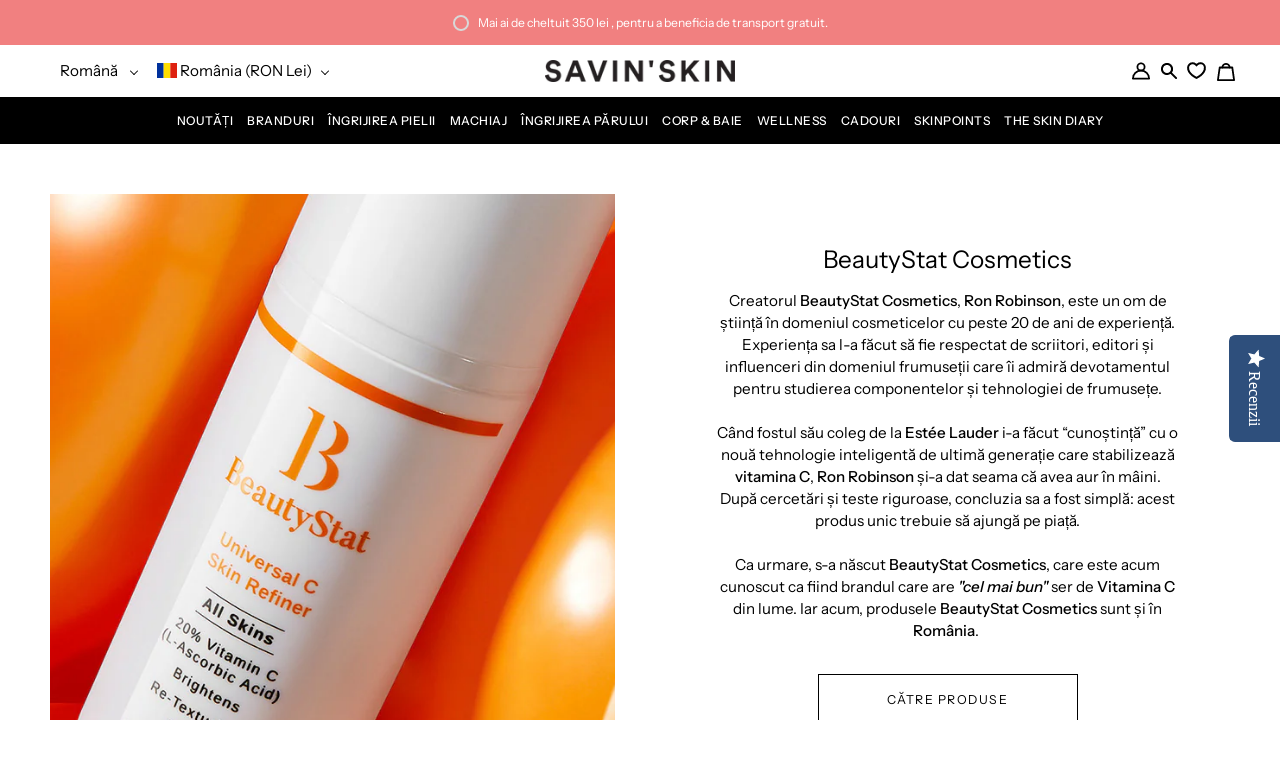

--- FILE ---
content_type: text/html; charset=utf-8
request_url: https://savinskin.com/ro/collections/beautystat
body_size: 63649
content:
<!doctype html>
<html class="no-js no-touch supports-no-cookies" lang="ro">
<head>
  <script>
    var _0x5349=['platform','classList','createElement','attributes','No-optimization','removeChild','getElementById','data-srcset','readyState','8233rrwTlW','checkout','mousemove','top','srcset','dataset','location','zenon21.myshopify.com','dispatchEvent','Linux\x20x86_64','width','querySelectorAll','.lazybg','appendChild','data-src','insertBefore','rel','lazybg','stylesheet','1897690eBdiuW','lazy2','setAttribute','scroll','wnw_load','link[data-href]','img.lazy2','body','onload','Yes-optimization','nextSibling','innerHTML','572171GEjXnu','mobsrc','innerHeight','getAttribute','script[type=lazyload2]','forEach','805408pNJrvU','9995jWVcqK','log','script','remove','DOMContentLoaded','src','data-href','onreadystatechange','iframe','touchstart','1165575NTzyQw','nodeName','mobstyle','1004847ImCLpH','cart','indexOf','open','type','length','initEvent','11FWFliM','parentNode','1gIAEGT','style[type=lazyload2]','value','addEventListener','onerror','href','nodeValue','style','createEvent','name'];var _0x4e3b0e=_0x1e4d;(function(_0x318486,_0x20ec39){var _0x5a5f79=_0x1e4d;while(!![]){try{var _0x3580bf=parseInt(_0x5a5f79(0x15f))+parseInt(_0x5a5f79(0x11c))*-parseInt(_0x5a5f79(0x162))+-parseInt(_0x5a5f79(0x154))+-parseInt(_0x5a5f79(0x14e))+-parseInt(_0x5a5f79(0x11a))*parseInt(_0x5a5f79(0x12f))+parseInt(_0x5a5f79(0x155))+parseInt(_0x5a5f79(0x142));if(_0x3580bf===_0x20ec39)break;else _0x318486['push'](_0x318486['shift']());}catch(_0x1561c2){_0x318486['push'](_0x318486['shift']());}}}(_0x5349,0x928cf));var src,srcset,windowWidth,critical2,lazyBackground,lazyIframe,lazybg,xmlhttp,s,i,flag=0x1,lazy_load_by_px=0xc8,external_single_loaded=0x1;function wnw_init(){flag&&(flag=0x0,lazyLoadImg(),lazyLoadBackground(),lazyLoadStyle(),lazyLoadCss(),load_all_js(),lazyLoadIframe());}function insertAfter(_0x1cda90,_0x55535b){var _0x2c0125=_0x1e4d;_0x55535b['parentNode'][_0x2c0125(0x13e)](_0x1cda90,_0x55535b[_0x2c0125(0x14c)]);}function lazyLoadImg(){var _0x42338f=_0x1e4d,_0x3d7592=document['querySelectorAll'](_0x42338f(0x148)),_0x19867e=window[_0x42338f(0x150)];for(i=0x0;i<_0x3d7592[_0x42338f(0x167)];i++){var _0x5ca606=_0x3d7592[i]['getBoundingClientRect']();0x0!=_0x5ca606[_0x42338f(0x132)]&&_0x5ca606[_0x42338f(0x132)]-_0x19867e<lazy_load_by_px&&(src=windowWidth<0x258?void 0x0===_0x3d7592[i]['dataset'][_0x42338f(0x14f)]?_0x3d7592[i][_0x42338f(0x134)][_0x42338f(0x15a)]:_0x3d7592[i][_0x42338f(0x134)]['mobsrc']:void 0x0===_0x3d7592[i][_0x42338f(0x134)]['src']?_0x3d7592[i][_0x42338f(0x15a)]:_0x3d7592[i]['dataset'][_0x42338f(0x15a)],srcset=_0x3d7592[i]['getAttribute'](_0x42338f(0x12d))?_0x3d7592[i][_0x42338f(0x151)](_0x42338f(0x12d)):'',null!=src&&''!=src&&(_0x3d7592[i][_0x42338f(0x15a)]=src),null!=srcset&&''!=srcset&&(_0x3d7592[i][_0x42338f(0x133)]=srcset),_0x3d7592[i][_0x42338f(0x127)]['remove'](_0x42338f(0x143)));}}function lazyLoadBackground(){var _0x2e4c80=_0x1e4d;(lazyBackground=document[_0x2e4c80(0x13a)](_0x2e4c80(0x13b)))['forEach'](function(_0x161bf9){var _0x901a37=_0x2e4c80;null!=(lazybg=windowWidth<0x258?void 0x0===_0x161bf9[_0x901a37(0x134)][_0x901a37(0x161)]?_0x161bf9['dataset'][_0x901a37(0x123)]:_0x161bf9[_0x901a37(0x134)][_0x901a37(0x161)]:void 0x0===_0x161bf9['dataset'][_0x901a37(0x123)]?_0x161bf9[_0x901a37(0x123)]:_0x161bf9[_0x901a37(0x134)][_0x901a37(0x123)])&&''!=lazybg&&(_0x161bf9[_0x901a37(0x123)]=lazybg),_0x161bf9[_0x901a37(0x127)][_0x901a37(0x158)](_0x901a37(0x140));});}function _0x1e4d(_0x3a6758,_0x5f5137){return _0x1e4d=function(_0x534934,_0x1e4d5f){_0x534934=_0x534934-0x11a;var _0x66f7bd=_0x5349[_0x534934];return _0x66f7bd;},_0x1e4d(_0x3a6758,_0x5f5137);}function lazyLoadCss(){var _0x21a695=_0x1e4d,_0x2dd222=document['querySelectorAll'](_0x21a695(0x147));for(i=0x0;i<_0x2dd222[_0x21a695(0x167)];i++){var _0x2beb2b=document[_0x21a695(0x128)]('link');_0x2beb2b[_0x21a695(0x121)]=_0x2dd222[i][_0x21a695(0x151)](_0x21a695(0x15b)),_0x2beb2b[_0x21a695(0x13f)]=_0x21a695(0x141),delete _0x2dd222[i][_0x21a695(0x134)][_0x21a695(0x121)],_0x2dd222[i][_0x21a695(0x11b)][_0x21a695(0x13e)](_0x2beb2b,_0x2dd222[i]),_0x2dd222[i][_0x21a695(0x11b)][_0x21a695(0x12b)](_0x2dd222[i]);}}function lazyLoadStyle(){var _0x4445ce=_0x1e4d,_0x10d154=document[_0x4445ce(0x13a)](_0x4445ce(0x11d));for(i=0x0;i<_0x10d154['length'];i++){var _0x66eff5=document[_0x4445ce(0x128)]('style');_0x66eff5[_0x4445ce(0x14d)]=_0x10d154[i]['innerHTML'],_0x10d154[i]['parentNode'][_0x4445ce(0x13e)](_0x66eff5,_0x10d154[i]),_0x10d154[i][_0x4445ce(0x11b)][_0x4445ce(0x12b)](_0x10d154[i]);}}function lazyLoadIframe(){var _0x194d37=_0x1e4d;(lazyIframe=document['querySelectorAll'](_0x194d37(0x15d)))['forEach'](function(_0x4a075f){var _0x41001f=_0x194d37;null!=_0x4a075f[_0x41001f(0x134)][_0x41001f(0x15a)]&&''!=_0x4a075f[_0x41001f(0x134)]['src']&&(_0x4a075f[_0x41001f(0x15a)]=_0x4a075f[_0x41001f(0x134)]['src']);});}function w3_load_js_uri(_0x148fa8){var _0x460652=_0x1e4d,_0x2764c7=document[_0x460652(0x128)]('script');if(void 0x0!==_0x148fa8[_0x460652(0x129)]){for(var _0x2c3b71,_0x39c8e4=0x0,_0x4554a3=_0x148fa8[_0x460652(0x129)],_0x37f424=_0x4554a3['length'];_0x39c8e4<_0x37f424;_0x39c8e4++)_0x460652(0x13d)!=(_0x2c3b71=_0x4554a3[_0x39c8e4])[_0x460652(0x160)]&&_0x460652(0x166)!=_0x2c3b71['nodeName']&&_0x2764c7[_0x460652(0x144)](_0x2c3b71[_0x460652(0x160)],_0x2c3b71[_0x460652(0x122)]);}return _0x2764c7[_0x460652(0x15a)]=_0x148fa8[_0x460652(0x151)]('data-src'),insertAfter(_0x2764c7,_0x148fa8),delete _0x148fa8[_0x460652(0x134)][_0x460652(0x15a)],delete _0x148fa8[_0x460652(0x166)],_0x148fa8[_0x460652(0x11b)]['removeChild'](_0x148fa8),_0x2764c7;}function w3_load_inline_js_single(_0x49f9d9){var _0x150603=_0x1e4d;if(!external_single_loaded)return setTimeout(function(){w3_load_inline_js_single(_0x49f9d9);},0xc8),!0x1;for(var _0x4ea3ca=document[_0x150603(0x128)](_0x150603(0x157)),_0x2fd8ed=0x0;_0x2fd8ed<_0x49f9d9[_0x150603(0x129)][_0x150603(0x167)];_0x2fd8ed++){var _0x34040a=_0x49f9d9['attributes'][_0x2fd8ed];'type'!=_0x34040a[_0x150603(0x125)]&&_0x4ea3ca[_0x150603(0x144)](_0x34040a[_0x150603(0x125)],_0x34040a[_0x150603(0x11e)]);}_0x4ea3ca[_0x150603(0x14d)]=_0x49f9d9[_0x150603(0x14d)],insertAfter(_0x4ea3ca,_0x49f9d9),_0x49f9d9[_0x150603(0x11b)][_0x150603(0x12b)](_0x49f9d9);}function lazyLoadScripts(){var _0x533c52=_0x1e4d,_0x389c71=document['querySelectorAll'](_0x533c52(0x152));if(!(_0x389c71[_0x533c52(0x167)]<0x1)){if(null!==_0x389c71[0x0][_0x533c52(0x151)]('data-src')){var _0x50aa84=w3_load_js_uri(_0x389c71[0x0]);_0x50aa84['onload']=function(){lazyLoadScripts();},_0x50aa84[_0x533c52(0x120)]=function(){lazyLoadScripts();};}else w3_load_inline_js_single(_0x389c71[0x0]),lazyLoadScripts();}}function lazyLoadCss2(_0x4ad726,_0x282419){var _0x10d71e=_0x1e4d;(xmlhttp=new XMLHttpRequest())[_0x10d71e(0x15c)]=function(){var _0x252251=_0x10d71e;0x4==this[_0x252251(0x12e)]&&0xc8==this['status']&&(document[_0x252251(0x12c)](_0x282419)[_0x252251(0x14d)]=this['responseText']);},xmlhttp[_0x10d71e(0x165)]('GET',_0x4ad726,!0x0),xmlhttp['send']();}function lazyLoadJS(_0x198984){var _0x535c61=_0x1e4d;(s=document[_0x535c61(0x128)](_0x535c61(0x157)))[_0x535c61(0x15a)]=_0x198984,s[_0x535c61(0x14a)]=function(){var _0x5d388a=_0x535c61;document[_0x5d388a(0x149)][_0x5d388a(0x13c)](s);};}function load_all_js(){var _0xd13b25=_0x1e4d;window[_0xd13b25(0x135)][_0xd13b25(0x121)][_0xd13b25(0x164)](_0xd13b25(0x136))>-0x1||window[_0xd13b25(0x135)][_0xd13b25(0x121)][_0xd13b25(0x164)](_0xd13b25(0x163))>-0x1||window[_0xd13b25(0x135)][_0xd13b25(0x121)][_0xd13b25(0x164)](_0xd13b25(0x130))>-0x1?console[_0xd13b25(0x156)](_0xd13b25(0x12a)):(console['log'](_0xd13b25(0x14b)),setTimeout(function(){var _0x50678a=_0xd13b25,_0x10fe5d=new Event(_0x50678a(0x146));window[_0x50678a(0x137)](_0x10fe5d);},0xc8)),lazyLoadScripts(),setTimeout(function(){var _0x2e1549=_0xd13b25,_0x2db5a2=document[_0x2e1549(0x124)]('Event');_0x2db5a2[_0x2e1549(0x168)]('DOMContentLoaded2',!0x0,!0x0),window['document'][_0x2e1549(0x137)](_0x2db5a2),(critical2=document[_0x2e1549(0x13a)]('.critical2'))[_0x2e1549(0x153)](function(_0xcfee60){var _0x35fc27=_0x2e1549;_0xcfee60[_0x35fc27(0x14d)]='';});},0xbb8);}document[_0x4e3b0e(0x11f)](_0x4e3b0e(0x159),function(){var _0x3302c2=_0x4e3b0e;windowWidth=screen[_0x3302c2(0x139)],window['addEventListener'](_0x3302c2(0x145),function(){lazyLoadImg(),wnw_init();}),window[_0x3302c2(0x11f)](_0x3302c2(0x131),function(){lazyLoadImg(),wnw_init();}),_0x3302c2(0x138)!=navigator[_0x3302c2(0x126)]&&wnw_init(),window[_0x3302c2(0x11f)](_0x3302c2(0x15e),function(){lazyLoadImg(),wnw_init();});});
  </script>

  <!-- Yotpo SDK loader -->
  <script src="https://cdn-loyalty.yotpo.com/loader/V4JUAECMSCcRB_NnhBzQPA.js" async></script>
  <!-- Yotpo SDK loader -->
  
  

  
<script type="text/javascript">
    // Google Page Speed Optimization
    window.YETT_BLACKLIST = [
        //"//cdn-widgetsrepository.yotpo.com",  //checked
        //"//cdn.swellrewards.com",  //checked
        //"//staticw2.yotpo.com", //checked
        //"//cdn-loyalty.yotpo.com",
        //"//cdn-swell-assets.yotpo.com",
        "go-gift-cards.js",  //checked
        "restockify-sdk.js",  //checked,
        "instafeed.nfcube.com", //checked
        "instafeed-b7392aab7b7e808c2501d5b088df01ae.js"
    ];
    ! function (t, e) {
        "object" == typeof exports && "undefined" != typeof module ? e(exports) : "function" == typeof define && define
            .amd ? define(["exports"], e) : e((t = t || self).yett = {})
    }(this, function (t) {
        "use strict";
        var l = "javascript/blocked",
            s = {
                blacklist: window.YETT_BLACKLIST,
                whitelist: window.YETT_WHITELIST
            },
            a = {
                blacklisted: []
            },
            o = function (e, t) {
                return e && (!t || t !== l) && (!s.blacklist || s.blacklist.some(function (t) {
                    t = t.toString();
                    var re = new RegExp(t, "i"); /* return t==e.split('?')[0]; */
                    return re.test(e.toString().split('?')[0]); /* return t==e.split('?')[0]*/
                })) && (!s.whitelist || s.whitelist.every(function (t) {
                    console.log(e);
                    return !(t == e.split('?')[0])
                }))
            },
            u = function (t) {
                var e = t.getAttribute("src");
                return s.blacklist && s.blacklist.every(function (t) {
                    return !t.test(e)
                }) || s.whitelist && s.whitelist.some(function (t) {
                    return t.test(e)
                })
            },
            f = new MutationObserver(function (t) {
                for (var e = 0; e < t.length; e++)
                    for (var i = t[e].addedNodes, r = function (t) {
                            var r = i[t];
                            if (1 === r.nodeType && "SCRIPT" === r.tagName) {
                                var e = r.src,
                                    n = r.type;
                                if (o(e, n)) {
                                    // console.log(r)
                                    a.blacklisted.push(r.cloneNode()), r.type = l;
                                    r.addEventListener("beforescriptexecute", function t(e) {
                                        r.getAttribute("type") === l && e.preventDefault(), r
                                            .removeEventListener("beforescriptexecute", t)
                                    }), r.parentElement.removeChild(r)
                                }
                            }
                        }, n = 0; n < i.length; n++) r(n)
            });
        f.observe(document.documentElement, {
            childList: !0,
            subtree: !0
        });
        var c = document.createElement;

        function p(t) {
            return function (t) {
                if (Array.isArray(t)) {
                    for (var e = 0, r = new Array(t.length); e < t.length; e++) r[e] = t[e];
                    return r
                }
            }(t) || function (t) {
                if (Symbol.iterator in Object(t) || "[object Arguments]" === Object.prototype.toString.call(t))
                    return Array.from(t)
            }(t) || function () {
                throw new TypeError("Invalid attempt to spread non-iterable instance")
            }()
        }
        document.createElement = function () {
            for (var t = arguments.length, e = new Array(t), r = 0; r < t; r++) e[r] = arguments[r];
            if ("script" !== e[0].toLowerCase()) return c.bind(document).apply(void 0, e);
            var n = c.bind(document).apply(void 0, e),
                i = n.setAttribute.bind(n);
            return Object.defineProperties(n, {
                src: {
                    get: function () {
                        return n.getAttribute("src")
                    },
                    set: function (t) {
                        return o(t, n.type) && i("type", l), i("src", t), !0
                    }
                },
                type: {
                    set: function (t) {
                        var e = o(n.src, n.type) ? l : t;
                        return i("type", e), !0
                    }
                }
            }), n.setAttribute = function (t, e) {
                "type" === t || "src" === t ? n[t] = e : HTMLScriptElement.prototype.setAttribute.call(n, t,
                    e)
            }, n
        };
        var d = new RegExp("[|\\{}()[\\]^$+*?.]", "g");
        t.unblock = function () {
            for (var t = arguments.length, r = new Array(t), e = 0; e < t; e++) r[e] = arguments[e];
            r.length < 1 ? (s.blacklist = [], s.whitelist = []) : (s.blacklist && (s.blacklist = s.blacklist
                .filter(function (e) {
                    return r.every(function (t) {
                        return "string" == typeof t ? !e.test(t) : t instanceof RegExp ? e
                            .toString() !== t.toString() : void 0
                    })
                })), s.whitelist && (s.whitelist = [].concat(p(s.whitelist), p(r.map(function (e) {
                if ("string" == typeof e) {
                    var r = ".*" + e.replace(d, "\\$&") + ".*";
                    if (s.whitelist.every(function (t) {
                            return t.toString() !== r.toString()
                        })) return new RegExp(r)
                } else if (e instanceof RegExp && s.whitelist.every(function (t) {
                        return t.toString() !== e.toString()
                    })) return e;
                return null
            }).filter(Boolean)))));
            for (var n = document.querySelectorAll('script[type="'.concat(l, '"]')), i = 0; i < n.length; i++) {
                var o = n[i];
                u(o) && (o.type = "application/javascript", a.blacklisted.push(o), o.parentElement.removeChild(
                    o))
            }
            var c = 0;
            p(a.blacklisted).forEach(function (t, e) {
                if (u(t)) {
                    var r = document.createElement("script");
                    r.setAttribute("src", t.src), r.setAttribute("type", "application/javascript"),
                        document.head.appendChild(r), a.blacklisted.splice(e - c, 1), c++
                }
            }), s.blacklist && s.blacklist.length < 1 && f.disconnect()
        }, Object.defineProperty(t, "__esModule", {
            value: !0
        })
    });
</script>
<script type="lazyload2">
    function unblockScripts() {
        setTimeout(function(){
            window.yett.unblock();
        }, 600);
        window.removeEventListener('scroll', unblockScripts);
    }

    window.addEventListener("scroll", unblockScripts);
</script>

  <!-- Start of Booster Apps Seo-0.1-->
<title>BeautyStat Cosmetics | SAVIN&#39;SKIN | Romania&#39;s Clean Beauty Store</title><meta name="description" content="Creatorul BeautyStat Cosmetics, Ron Robinson, este un om de știință cosmetic cu peste 20 de ani de experiență.Experiența sa l-a făcut să fie respectat &icirc;n această comunitate, de beauty writers, editori&nbsp;și influenceri, care &icirc;i admi..." /><script type="application/ld+json">
  {
    "@context": "https://schema.org",
    "@type": "Organization",
    "name": "SAVIN\u0026#39;SKIN",
    "url": "https://savinskin.com","aggregateRating": {
        "@type": "AggregateRating",
        "ratingValue": 4.91,
        "reviewCount": 57
      },"description": "Best Clean Beauty Products \u0026 Brands, acum și în România. Concepute din cele mai pure ingrediente, atingând cele mai înalte standarde ale industriei de beauty.","image": "https://savinskin.com/cdn/shop/t/14/assets/logo.png?28495",
      "logo": "https://savinskin.com/cdn/shop/t/14/assets/logo.png?28495","sameAs": ["https://facebook.com/savinskin", "https://instagram.com/savinskin", "https://linkedin.com/savinskin"]
  }
</script>

<script type="application/ld+json">
  {
    "@context": "https://schema.org",
    "@type": "WebSite",
    "name": "SAVIN\u0026#39;SKIN",
    "url": "https://savinskin.com",
    "potentialAction": {
      "@type": "SearchAction",
      "query-input": "required name=query",
      "target": "https://savinskin.com/search?q={query}"
    }
  }
</script>
<!-- end of Booster Apps SEO -->


  <link rel="alternate" hreflang="en" href="https://savinskin.com" />
  <link rel="alternate" hreflang="ro" href="https://savinskin.com/ro" />

  <meta charset="UTF-8">
  <meta name="viewport" content="width=device-width, initial-scale=1.0">
  <meta name="theme-color" content="#f18080">
  <link rel="canonical" href="https://savinskin.com/ro/collections/beautystat">
  <link rel="stylesheet" data-href="https://cdnjs.cloudflare.com/ajax/libs/font-awesome/5.15.2/css/all.min.css">

  <!-- ======================= Broadcast Theme V3.0.0 ========================= -->

  <link rel="preconnect" href="https://cdn.shopify.com" crossorigin>
  <link rel="preconnect" href="https://fonts.shopify.com" crossorigin>
  <link rel="preconnect" href="https://monorail-edge.shopifysvc.com" crossorigin>

  <link rel="dns-prefetch" href="//savinskin.com/cdn/shop/t/14/assets/lazysizes.js?v=111431644619468174291650447190" as="script">
  <link rel="dns-prefetch" href="//savinskin.com/cdn/shop/t/14/assets/vendor.js?v=28063473639635829801650447191" as="script">
  <link rel="dns-prefetch" href="//savinskin.com/cdn/shop/t/14/assets/theme.dev-min.js?v=129412310725543211241707900267" as="script">
  <link rel="dns-prefetch" href="//savinskin.com/cdn/shop/t/14/assets/custom-min.js?v=158218381960291335211729167634" as="script">
  <link rel="dns-prefetch" href="//savinskin.com/cdn/shop/t/14/assets/component-product-swatches-min.js?v=160466277526022201061707900253" as="script">
  <link rel="dns-prefetch" href="//savinskin.com/cdn/shop/t/14/assets/theme.dev.css?v=70771194728108152681707900269" as="style">
  <link rel="dns-prefetch" href="//savinskin.com/cdn/shop/t/14/assets/styling-min.css?v=164218268631007634171707900264" as="style">
  

  <!-- Hotjar Tracking Code for https://savinskin.com -->
  <script>
    (function(h,o,t,j,a,r){
        h.hj=h.hj||function(){(h.hj.q=h.hj.q||[]).push(arguments)};
        h._hjSettings={hjid:3660762,hjsv:6};
        a=o.getElementsByTagName('head')[0];
        r=o.createElement('script');r.async=1;
        r.src=t+h._hjSettings.hjid+j+h._hjSettings.hjsv;
        a.appendChild(r);
    })(window,document,'https://static.hotjar.com/c/hotjar-','.js?sv=');
  </script>

  
    <link rel="shortcut icon" href="//savinskin.com/cdn/shop/files/favicon-v3_32x32.png?v=1639651026" type="image/png" />
  

  <!-- Title and description ================================================ -->
  
  

  

  <!-- /snippets/social-meta.liquid --><meta property="og:site_name" content="SAVIN&#39;SKIN">
<meta property="og:url" content="https://savinskin.com/ro/collections/beautystat">
<meta property="og:title" content="BeautyStat Cosmetics | SAVIN&#39;SKIN | Romania&#39;s Clean Beauty Store">
<meta property="og:type" content="website">
<meta property="og:description" content="Când Ron Robinson, un chimist de top, a descoperit o tehnologie inteligentă nouă, de ultimă oră, care stabilizează vitamina C, și-a dat seama că avea aur în mâini. Drept urmare, s-a născut BeautyStat Cosmetics, iar acum este cunoscută drept compania care are „cel mai bun” ser cu vitamina C din lume. Acum disponibil in Romania, la SAVIN&#39;SKIN.">


<meta name="twitter:site" content="@">
<meta name="twitter:card" content="summary_large_image">
<meta name="twitter:title" content="BeautyStat Cosmetics | SAVIN&#39;SKIN | Romania&#39;s Clean Beauty Store">
<meta name="twitter:description" content="Când Ron Robinson, un chimist de top, a descoperit o tehnologie inteligentă nouă, de ultimă oră, care stabilizează vitamina C, și-a dat seama că avea aur în mâini. Drept urmare, s-a născut BeautyStat Cosmetics, iar acum este cunoscută drept compania care are „cel mai bun” ser cu vitamina C din lume. Acum disponibil in Romania, la SAVIN&#39;SKIN.">


  <!-- CSS ================================================================== -->

  <link href="//savinskin.com/cdn/shop/t/14/assets/font-settings.css?v=49352531018932553901759333415" rel="stylesheet" type="text/css" media="all" />

  
<style data-shopify>

:root {


---color-video-bg: #f2f2f2;


---color-bg: #ffffff;
---color-bg-secondary: #ffffff;
---color-bg-rgb: 255, 255, 255;

---color-text-dark: #000000;
---color-text: #000000;
---color-text-light: #4d4d4d;


/* === Opacity shades of grey ===*/
---color-a5:  rgba(0, 0, 0, 0.05);
---color-a10: rgba(0, 0, 0, 0.1);
---color-a15: rgba(0, 0, 0, 0.15);
---color-a20: rgba(0, 0, 0, 0.2);
---color-a25: rgba(0, 0, 0, 0.25);
---color-a30: rgba(0, 0, 0, 0.3);
---color-a35: rgba(0, 0, 0, 0.35);
---color-a40: rgba(0, 0, 0, 0.4);
---color-a45: rgba(0, 0, 0, 0.45);
---color-a50: rgba(0, 0, 0, 0.5);
---color-a55: rgba(0, 0, 0, 0.55);
---color-a60: rgba(0, 0, 0, 0.6);
---color-a65: rgba(0, 0, 0, 0.65);
---color-a70: rgba(0, 0, 0, 0.7);
---color-a75: rgba(0, 0, 0, 0.75);
---color-a80: rgba(0, 0, 0, 0.8);
---color-a85: rgba(0, 0, 0, 0.85);
---color-a90: rgba(0, 0, 0, 0.9);
---color-a95: rgba(0, 0, 0, 0.95);

---color-border: rgb(250, 250, 250);
---color-border-light: #fcfcfc;
---color-border-hairline: #f7f7f7;
---color-border-dark: #c7c7c7;/* === Bright color ===*/
---color-primary: #000000;
---color-primary-hover: #000000;
---color-primary-fade: rgba(0, 0, 0, 0.05);
---color-primary-fade-hover: rgba(0, 0, 0, 0.1);---color-primary-opposite: #ffffff;


/* === Secondary Color ===*/
---color-secondary: #f18080;
---color-secondary-hover: #f43030;
---color-secondary-fade: rgba(241, 128, 128, 0.05);
---color-secondary-fade-hover: rgba(241, 128, 128, 0.1);---color-secondary-opposite: #000000;


/* === link Color ===*/
---color-link: #000000;
---color-link-hover: #f18080;
---color-link-fade: rgba(0, 0, 0, 0.05);
---color-link-fade-hover: rgba(0, 0, 0, 0.1);---color-link-opposite: #ffffff;


/* === Product grid sale tags ===*/
---color-sale-bg: #f18080;
---color-sale-text: #ffffff;---color-sale-text-secondary: #f18080;

/* === Product grid badges ===*/
---color-badge-bg: #ffffff;
---color-badge-text: #212121;

/* === Helper colors for form error states ===*/
---color-error: var(---color-primary);
---color-error-bg: var(---color-primary-fade);



  ---radius: 0px;
  ---radius-sm: 0px;


---color-announcement-bg: #fff980;
---color-announcement-text: #2e2e2e;
---color-announcement-border: #c0bc67;

---color-header-bg: #ffffff;
---color-header-link: #000000;
---color-header-link-hover: #f18080;

---color-menu-bg: #000000;
---color-menu-border: #000000;
---color-menu-link: #ffffff;
---color-menu-link-hover: #f18080;
---color-submenu-bg: #ffffff;
---color-submenu-link: #000000;
---color-submenu-link-hover: #f18080;
---color-menu-transparent: #ffffff;

---color-footer-bg: #000000;
---color-footer-text: #ffffff;
---color-footer-link: #ffffff;
---color-footer-link-hover: #f18080;
---color-footer-border: #151515;

/* === Custom Cursor ===*/

--icon-zoom-in: url( "//savinskin.com/cdn/shop/t/14/assets/icon-zoom-in.svg?v=126996651526054293301650447190" );
--icon-zoom-out: url( "//savinskin.com/cdn/shop/t/14/assets/icon-zoom-out.svg?v=128675709041987423641650447191" );

/* === Typography ===*/
---product-grid-aspect-ratio: 100%;
---product-grid-size-piece: 10;


---font-weight-body: 400;
---font-weight-body-bold: 500;

---font-stack-body: "Instrument Sans", sans-serif;
---font-style-body: normal;
---font-adjust-body: 0.95;

---font-weight-heading: 400;
---font-weight-heading-bold: 500;

---font-stack-heading: "Instrument Sans", sans-serif;
---font-style-heading: normal;
---font-adjust-heading: 0.9;

---font-stack-nav: "Instrument Sans", sans-serif;
---font-style-nav: normal;
---font-adjust-nav: 0.8;

---font-weight-nav: 400;
---font-weight-nav-bold: 500;

---font-size-base: 0.95rem;
---font-size-base-percent: 0.95;

---ico-select: url("//savinskin.com/cdn/shop/t/14/assets/ico-select.svg?v=115630813262522069291650447191");


/* === Parallax ===*/
---parallax-strength-min: 150.0%;
---parallax-strength-max: 160.0%;


  

---color-text-dark: #000000;
---color-text:#000000;
---color-text-light: #000000;



  


}

</style>


  <link href="//savinskin.com/cdn/shop/t/14/assets/theme.dev.css?v=70771194728108152681707900269" rel="stylesheet" type="text/css" media="all" />
  <link href="//savinskin.com/cdn/shop/t/14/assets/styling-min.css?v=164218268631007634171707900264" rel="stylesheet" type="text/css" media="all" />

  <script>
    if (window.navigator.userAgent.indexOf('MSIE ') > 0 || window.navigator.userAgent.indexOf('Trident/') > 0) {
      document.documentElement.className = document.documentElement.className + ' ie';

      var scripts = document.getElementsByTagName('script')[0];
      var polyfill = document.createElement("script");
      polyfill.defer = true;
      polyfill.src = "//savinskin.com/cdn/shop/t/14/assets/ie11.js?v=144489047535103983231650447191";

      scripts.parentNode.insertBefore(polyfill, scripts);
    } else {
      document.documentElement.className = document.documentElement.className.replace('no-js', 'js');
    }

    window.lazySizesConfig = window.lazySizesConfig || {};
    window.lazySizesConfig.preloadAfterLoad = true;

    
    

    

    

    let root = '/ro';
    if (root[root.length - 1] !== '/') {
      root = `${root}/`;
    }

    window.theme = {
      routes: {
        root: root,
        cart: '/ro/cart',
        cart_add_url: '/ro/cart/add',
        product_recommendations_url: '/ro/recommendations/products',
        search_url: '/ro/search'
      },
      assets: {
        photoswipe: '//savinskin.com/cdn/shop/t/14/assets/photoswipe.js?v=12261563163868600691650447190',
        smoothscroll: '//savinskin.com/cdn/shop/t/14/assets/smoothscroll.js?v=37906625415260927261650447190',
        swatches: '//savinskin.com/cdn/shop/t/14/assets/swatches.json?v=67670911891072240861650447190',
        base: "//savinskin.com/cdn/shop/t/14/assets/",
        no_image: "//savinskin.com/cdn/shopifycloud/storefront/assets/no-image-2048-a2addb12_1024x.gif",
      },
      strings: {
        addToCart: "Adaugă in coș",
        soldOut: "În curând",
        from: "De la",
        preOrder: "Pre-comandă",
        unavailable: "În curând",
        unitPrice: "Preț unitar",
        unitPriceSeparator: "pentru",
        resultsFor: "rezultate pentru",
        noResultsFor: "Niciun rezultat pentru",
        shippingCalcSubmitButton: "Calculează transportul",
        shippingCalcSubmitButtonDisabled: "De calculat...",
        selectValue: "Selectați valoarea",
        oneColor: "culoare",
        otherColor: "culorile",
        upsellAddToCart: "Adăuga",
        addToCartButton: `<button type="button" class="btn caps btn--black grid__product-button-add custom-add_to_cart" data-variant="" data-button="grid-custom-add_to_cart"><span>Adaugă in coș</span><div class="lds-ring"><div></div><div></div><div></div><div></div></div></button>`,
        soldOutButton: `<button type="button" class="btn caps btn--black grid__product-button-add custom-sold_out" data-variant="" disabled><span>În curând</span></button>`,
        seeLess: "Inapoi",
        seeAll: "Toate",
        addedToCart: "Adăugat",
        somethingWentWrong: "Eroare",
        soldOut: "În curând",
      },
      customerLoggedIn: false,
      moneyWithCurrencyFormat: "{{amount_with_comma_separator}} lei",
      moneyFormat: "{{amount_with_comma_separator}} lei",
      cartDrawerEnabled:true,
      enableQuickAdd: true,
      swatchLabels: ["Culoare"," Culoare"],
      showFirstSwatch: false,
      transparentHeader: false,
      info: {
        name: 'broadcast'
      },
      version: '3.0.0'
    };
  </script>
 
  
    <script src="//savinskin.com/cdn/shopifycloud/storefront/assets/themes_support/shopify_common-5f594365.js" defer="defer"></script>
  

  <!-- Theme Javascript ============================================================== -->
  <script src="//savinskin.com/cdn/shop/t/14/assets/lazysizes.js?v=111431644619468174291650447190" defer="defer"></script>
  <script src="//savinskin.com/cdn/shop/t/14/assets/vendor.js?v=28063473639635829801650447191" defer="defer"></script>
  <script src="//savinskin.com/cdn/shop/t/14/assets/theme.dev-min.js?v=129412310725543211241707900267" defer="defer"></script>
  <script type="lazyload2" data-src="//savinskin.com/cdn/shop/t/14/assets/custom-min.js?v=158218381960291335211729167634" defer="defer"></script>
  <script src="//savinskin.com/cdn/shop/t/14/assets/component-product-swatches-min.js?v=160466277526022201061707900253" defer></script>
  <script src="//savinskin.com/cdn/shop/t/14/assets/localization-min.js?v=129530781643978480301699011440" defer></script>

  <!-- Shopify app scripts =========================================================== -->
  
  <script>window.performance && window.performance.mark && window.performance.mark('shopify.content_for_header.start');</script><meta name="google-site-verification" content="zUHCI9SaV51r9LFzqtc70shTsgbUyqNkLgHGIXlVv9M">
<meta id="shopify-digital-wallet" name="shopify-digital-wallet" content="/60036972753/digital_wallets/dialog">
<meta name="shopify-checkout-api-token" content="47d16ec1989f6f4cd9ead248f20e6a7b">
<link rel="alternate" type="application/atom+xml" title="Feed" href="/ro/collections/beautystat.atom" />
<link rel="alternate" hreflang="x-default" href="https://savinskin.com/collections/beautystat">
<link rel="alternate" hreflang="en" href="https://savinskin.com/collections/beautystat">
<link rel="alternate" hreflang="ro" href="https://savinskin.com/ro/collections/beautystat">
<link rel="alternate" type="application/json+oembed" href="https://savinskin.com/ro/collections/beautystat.oembed">
<script async="async" src="/checkouts/internal/preloads.js?locale=ro-RO"></script>
<link rel="preconnect" href="https://shop.app" crossorigin="anonymous">
<script async="async" src="https://shop.app/checkouts/internal/preloads.js?locale=ro-RO&shop_id=60036972753" crossorigin="anonymous"></script>
<script id="apple-pay-shop-capabilities" type="application/json">{"shopId":60036972753,"countryCode":"RO","currencyCode":"RON","merchantCapabilities":["supports3DS"],"merchantId":"gid:\/\/shopify\/Shop\/60036972753","merchantName":"SAVIN'SKIN","requiredBillingContactFields":["postalAddress","email","phone"],"requiredShippingContactFields":["postalAddress","email","phone"],"shippingType":"shipping","supportedNetworks":["visa","maestro","masterCard","amex"],"total":{"type":"pending","label":"SAVIN'SKIN","amount":"1.00"},"shopifyPaymentsEnabled":true,"supportsSubscriptions":true}</script>
<script id="shopify-features" type="application/json">{"accessToken":"47d16ec1989f6f4cd9ead248f20e6a7b","betas":["rich-media-storefront-analytics"],"domain":"savinskin.com","predictiveSearch":true,"shopId":60036972753,"locale":"ro"}</script>
<script>var Shopify = Shopify || {};
Shopify.shop = "savinskn.myshopify.com";
Shopify.locale = "ro";
Shopify.currency = {"active":"RON","rate":"1.0"};
Shopify.country = "RO";
Shopify.theme = {"name":"savin-2.0\/master","id":128790495441,"schema_name":"Broadcast","schema_version":"3.0.0","theme_store_id":null,"role":"main"};
Shopify.theme.handle = "null";
Shopify.theme.style = {"id":null,"handle":null};
Shopify.cdnHost = "savinskin.com/cdn";
Shopify.routes = Shopify.routes || {};
Shopify.routes.root = "/ro/";</script>
<script type="module">!function(o){(o.Shopify=o.Shopify||{}).modules=!0}(window);</script>
<script>!function(o){function n(){var o=[];function n(){o.push(Array.prototype.slice.apply(arguments))}return n.q=o,n}var t=o.Shopify=o.Shopify||{};t.loadFeatures=n(),t.autoloadFeatures=n()}(window);</script>
<script>
  window.ShopifyPay = window.ShopifyPay || {};
  window.ShopifyPay.apiHost = "shop.app\/pay";
  window.ShopifyPay.redirectState = null;
</script>
<script id="shop-js-analytics" type="application/json">{"pageType":"collection"}</script>
<script defer="defer" async type="module" src="//savinskin.com/cdn/shopifycloud/shop-js/modules/v2/client.init-shop-cart-sync_C5BV16lS.en.esm.js"></script>
<script defer="defer" async type="module" src="//savinskin.com/cdn/shopifycloud/shop-js/modules/v2/chunk.common_CygWptCX.esm.js"></script>
<script type="module">
  await import("//savinskin.com/cdn/shopifycloud/shop-js/modules/v2/client.init-shop-cart-sync_C5BV16lS.en.esm.js");
await import("//savinskin.com/cdn/shopifycloud/shop-js/modules/v2/chunk.common_CygWptCX.esm.js");

  window.Shopify.SignInWithShop?.initShopCartSync?.({"fedCMEnabled":true,"windoidEnabled":true});

</script>
<script>
  window.Shopify = window.Shopify || {};
  if (!window.Shopify.featureAssets) window.Shopify.featureAssets = {};
  window.Shopify.featureAssets['shop-js'] = {"shop-cart-sync":["modules/v2/client.shop-cart-sync_ZFArdW7E.en.esm.js","modules/v2/chunk.common_CygWptCX.esm.js"],"init-fed-cm":["modules/v2/client.init-fed-cm_CmiC4vf6.en.esm.js","modules/v2/chunk.common_CygWptCX.esm.js"],"shop-button":["modules/v2/client.shop-button_tlx5R9nI.en.esm.js","modules/v2/chunk.common_CygWptCX.esm.js"],"shop-cash-offers":["modules/v2/client.shop-cash-offers_DOA2yAJr.en.esm.js","modules/v2/chunk.common_CygWptCX.esm.js","modules/v2/chunk.modal_D71HUcav.esm.js"],"init-windoid":["modules/v2/client.init-windoid_sURxWdc1.en.esm.js","modules/v2/chunk.common_CygWptCX.esm.js"],"shop-toast-manager":["modules/v2/client.shop-toast-manager_ClPi3nE9.en.esm.js","modules/v2/chunk.common_CygWptCX.esm.js"],"init-shop-email-lookup-coordinator":["modules/v2/client.init-shop-email-lookup-coordinator_B8hsDcYM.en.esm.js","modules/v2/chunk.common_CygWptCX.esm.js"],"init-shop-cart-sync":["modules/v2/client.init-shop-cart-sync_C5BV16lS.en.esm.js","modules/v2/chunk.common_CygWptCX.esm.js"],"avatar":["modules/v2/client.avatar_BTnouDA3.en.esm.js"],"pay-button":["modules/v2/client.pay-button_FdsNuTd3.en.esm.js","modules/v2/chunk.common_CygWptCX.esm.js"],"init-customer-accounts":["modules/v2/client.init-customer-accounts_DxDtT_ad.en.esm.js","modules/v2/client.shop-login-button_C5VAVYt1.en.esm.js","modules/v2/chunk.common_CygWptCX.esm.js","modules/v2/chunk.modal_D71HUcav.esm.js"],"init-shop-for-new-customer-accounts":["modules/v2/client.init-shop-for-new-customer-accounts_ChsxoAhi.en.esm.js","modules/v2/client.shop-login-button_C5VAVYt1.en.esm.js","modules/v2/chunk.common_CygWptCX.esm.js","modules/v2/chunk.modal_D71HUcav.esm.js"],"shop-login-button":["modules/v2/client.shop-login-button_C5VAVYt1.en.esm.js","modules/v2/chunk.common_CygWptCX.esm.js","modules/v2/chunk.modal_D71HUcav.esm.js"],"init-customer-accounts-sign-up":["modules/v2/client.init-customer-accounts-sign-up_CPSyQ0Tj.en.esm.js","modules/v2/client.shop-login-button_C5VAVYt1.en.esm.js","modules/v2/chunk.common_CygWptCX.esm.js","modules/v2/chunk.modal_D71HUcav.esm.js"],"shop-follow-button":["modules/v2/client.shop-follow-button_Cva4Ekp9.en.esm.js","modules/v2/chunk.common_CygWptCX.esm.js","modules/v2/chunk.modal_D71HUcav.esm.js"],"checkout-modal":["modules/v2/client.checkout-modal_BPM8l0SH.en.esm.js","modules/v2/chunk.common_CygWptCX.esm.js","modules/v2/chunk.modal_D71HUcav.esm.js"],"lead-capture":["modules/v2/client.lead-capture_Bi8yE_yS.en.esm.js","modules/v2/chunk.common_CygWptCX.esm.js","modules/v2/chunk.modal_D71HUcav.esm.js"],"shop-login":["modules/v2/client.shop-login_D6lNrXab.en.esm.js","modules/v2/chunk.common_CygWptCX.esm.js","modules/v2/chunk.modal_D71HUcav.esm.js"],"payment-terms":["modules/v2/client.payment-terms_CZxnsJam.en.esm.js","modules/v2/chunk.common_CygWptCX.esm.js","modules/v2/chunk.modal_D71HUcav.esm.js"]};
</script>
<script>(function() {
  var isLoaded = false;
  function asyncLoad() {
    if (isLoaded) return;
    isLoaded = true;
    var urls = ["https:\/\/image-optimizer.salessquad.co.uk\/scripts\/tiny_img_not_found_notifier_a21938a253d20076fb879d0b51e7f337.js?shop=savinskn.myshopify.com","https:\/\/cdn.nfcube.com\/instafeed-8dc6c413d26cb836beb229ac7a4489e8.js?shop=savinskn.myshopify.com"];
    for (var i = 0; i < urls.length; i++) {
      var s = document.createElement('script');
      s.type = 'text/javascript';
      s.async = true;
      s.src = urls[i];
      var x = document.getElementsByTagName('script')[0];
      x.parentNode.insertBefore(s, x);
    }
  };
  if(window.attachEvent) {
    window.attachEvent('onload', asyncLoad);
  } else {
    window.addEventListener('load', asyncLoad, false);
  }
})();</script>
<script id="__st">var __st={"a":60036972753,"offset":7200,"reqid":"11c4663a-549f-4eda-a126-888562c83459-1768673903","pageurl":"savinskin.com\/ro\/collections\/beautystat","u":"d1325f95ec21","p":"collection","rtyp":"collection","rid":278840508625};</script>
<script>window.ShopifyPaypalV4VisibilityTracking = true;</script>
<script id="captcha-bootstrap">!function(){'use strict';const t='contact',e='account',n='new_comment',o=[[t,t],['blogs',n],['comments',n],[t,'customer']],c=[[e,'customer_login'],[e,'guest_login'],[e,'recover_customer_password'],[e,'create_customer']],r=t=>t.map((([t,e])=>`form[action*='/${t}']:not([data-nocaptcha='true']) input[name='form_type'][value='${e}']`)).join(','),a=t=>()=>t?[...document.querySelectorAll(t)].map((t=>t.form)):[];function s(){const t=[...o],e=r(t);return a(e)}const i='password',u='form_key',d=['recaptcha-v3-token','g-recaptcha-response','h-captcha-response',i],f=()=>{try{return window.sessionStorage}catch{return}},m='__shopify_v',_=t=>t.elements[u];function p(t,e,n=!1){try{const o=window.sessionStorage,c=JSON.parse(o.getItem(e)),{data:r}=function(t){const{data:e,action:n}=t;return t[m]||n?{data:e,action:n}:{data:t,action:n}}(c);for(const[e,n]of Object.entries(r))t.elements[e]&&(t.elements[e].value=n);n&&o.removeItem(e)}catch(o){console.error('form repopulation failed',{error:o})}}const l='form_type',E='cptcha';function T(t){t.dataset[E]=!0}const w=window,h=w.document,L='Shopify',v='ce_forms',y='captcha';let A=!1;((t,e)=>{const n=(g='f06e6c50-85a8-45c8-87d0-21a2b65856fe',I='https://cdn.shopify.com/shopifycloud/storefront-forms-hcaptcha/ce_storefront_forms_captcha_hcaptcha.v1.5.2.iife.js',D={infoText:'Protejat prin hCaptcha',privacyText:'Confidențialitate',termsText:'Condiții'},(t,e,n)=>{const o=w[L][v],c=o.bindForm;if(c)return c(t,g,e,D).then(n);var r;o.q.push([[t,g,e,D],n]),r=I,A||(h.body.append(Object.assign(h.createElement('script'),{id:'captcha-provider',async:!0,src:r})),A=!0)});var g,I,D;w[L]=w[L]||{},w[L][v]=w[L][v]||{},w[L][v].q=[],w[L][y]=w[L][y]||{},w[L][y].protect=function(t,e){n(t,void 0,e),T(t)},Object.freeze(w[L][y]),function(t,e,n,w,h,L){const[v,y,A,g]=function(t,e,n){const i=e?o:[],u=t?c:[],d=[...i,...u],f=r(d),m=r(i),_=r(d.filter((([t,e])=>n.includes(e))));return[a(f),a(m),a(_),s()]}(w,h,L),I=t=>{const e=t.target;return e instanceof HTMLFormElement?e:e&&e.form},D=t=>v().includes(t);t.addEventListener('submit',(t=>{const e=I(t);if(!e)return;const n=D(e)&&!e.dataset.hcaptchaBound&&!e.dataset.recaptchaBound,o=_(e),c=g().includes(e)&&(!o||!o.value);(n||c)&&t.preventDefault(),c&&!n&&(function(t){try{if(!f())return;!function(t){const e=f();if(!e)return;const n=_(t);if(!n)return;const o=n.value;o&&e.removeItem(o)}(t);const e=Array.from(Array(32),(()=>Math.random().toString(36)[2])).join('');!function(t,e){_(t)||t.append(Object.assign(document.createElement('input'),{type:'hidden',name:u})),t.elements[u].value=e}(t,e),function(t,e){const n=f();if(!n)return;const o=[...t.querySelectorAll(`input[type='${i}']`)].map((({name:t})=>t)),c=[...d,...o],r={};for(const[a,s]of new FormData(t).entries())c.includes(a)||(r[a]=s);n.setItem(e,JSON.stringify({[m]:1,action:t.action,data:r}))}(t,e)}catch(e){console.error('failed to persist form',e)}}(e),e.submit())}));const S=(t,e)=>{t&&!t.dataset[E]&&(n(t,e.some((e=>e===t))),T(t))};for(const o of['focusin','change'])t.addEventListener(o,(t=>{const e=I(t);D(e)&&S(e,y())}));const B=e.get('form_key'),M=e.get(l),P=B&&M;t.addEventListener('DOMContentLoaded',(()=>{const t=y();if(P)for(const e of t)e.elements[l].value===M&&p(e,B);[...new Set([...A(),...v().filter((t=>'true'===t.dataset.shopifyCaptcha))])].forEach((e=>S(e,t)))}))}(h,new URLSearchParams(w.location.search),n,t,e,['guest_login'])})(!0,!0)}();</script>
<script integrity="sha256-4kQ18oKyAcykRKYeNunJcIwy7WH5gtpwJnB7kiuLZ1E=" data-source-attribution="shopify.loadfeatures" defer="defer" src="//savinskin.com/cdn/shopifycloud/storefront/assets/storefront/load_feature-a0a9edcb.js" crossorigin="anonymous"></script>
<script crossorigin="anonymous" defer="defer" src="//savinskin.com/cdn/shopifycloud/storefront/assets/shopify_pay/storefront-65b4c6d7.js?v=20250812"></script>
<script data-source-attribution="shopify.dynamic_checkout.dynamic.init">var Shopify=Shopify||{};Shopify.PaymentButton=Shopify.PaymentButton||{isStorefrontPortableWallets:!0,init:function(){window.Shopify.PaymentButton.init=function(){};var t=document.createElement("script");t.src="https://savinskin.com/cdn/shopifycloud/portable-wallets/latest/portable-wallets.ro.js",t.type="module",document.head.appendChild(t)}};
</script>
<script data-source-attribution="shopify.dynamic_checkout.buyer_consent">
  function portableWalletsHideBuyerConsent(e){var t=document.getElementById("shopify-buyer-consent"),n=document.getElementById("shopify-subscription-policy-button");t&&n&&(t.classList.add("hidden"),t.setAttribute("aria-hidden","true"),n.removeEventListener("click",e))}function portableWalletsShowBuyerConsent(e){var t=document.getElementById("shopify-buyer-consent"),n=document.getElementById("shopify-subscription-policy-button");t&&n&&(t.classList.remove("hidden"),t.removeAttribute("aria-hidden"),n.addEventListener("click",e))}window.Shopify?.PaymentButton&&(window.Shopify.PaymentButton.hideBuyerConsent=portableWalletsHideBuyerConsent,window.Shopify.PaymentButton.showBuyerConsent=portableWalletsShowBuyerConsent);
</script>
<script data-source-attribution="shopify.dynamic_checkout.cart.bootstrap">document.addEventListener("DOMContentLoaded",(function(){function t(){return document.querySelector("shopify-accelerated-checkout-cart, shopify-accelerated-checkout")}if(t())Shopify.PaymentButton.init();else{new MutationObserver((function(e,n){t()&&(Shopify.PaymentButton.init(),n.disconnect())})).observe(document.body,{childList:!0,subtree:!0})}}));
</script>
<script id='scb4127' type='text/javascript' async='' src='https://savinskin.com/cdn/shopifycloud/privacy-banner/storefront-banner.js'></script><link id="shopify-accelerated-checkout-styles" rel="stylesheet" media="screen" href="https://savinskin.com/cdn/shopifycloud/portable-wallets/latest/accelerated-checkout-backwards-compat.css" crossorigin="anonymous">
<style id="shopify-accelerated-checkout-cart">
        #shopify-buyer-consent {
  margin-top: 1em;
  display: inline-block;
  width: 100%;
}

#shopify-buyer-consent.hidden {
  display: none;
}

#shopify-subscription-policy-button {
  background: none;
  border: none;
  padding: 0;
  text-decoration: underline;
  font-size: inherit;
  cursor: pointer;
}

#shopify-subscription-policy-button::before {
  box-shadow: none;
}

      </style>

<script>window.performance && window.performance.mark && window.performance.mark('shopify.content_for_header.end');</script>
  
   

<!-- BEGIN app block: shopify://apps/klaviyo-email-marketing-sms/blocks/klaviyo-onsite-embed/2632fe16-c075-4321-a88b-50b567f42507 -->












  <script async src="https://static.klaviyo.com/onsite/js/RLFCTq/klaviyo.js?company_id=RLFCTq"></script>
  <script>!function(){if(!window.klaviyo){window._klOnsite=window._klOnsite||[];try{window.klaviyo=new Proxy({},{get:function(n,i){return"push"===i?function(){var n;(n=window._klOnsite).push.apply(n,arguments)}:function(){for(var n=arguments.length,o=new Array(n),w=0;w<n;w++)o[w]=arguments[w];var t="function"==typeof o[o.length-1]?o.pop():void 0,e=new Promise((function(n){window._klOnsite.push([i].concat(o,[function(i){t&&t(i),n(i)}]))}));return e}}})}catch(n){window.klaviyo=window.klaviyo||[],window.klaviyo.push=function(){var n;(n=window._klOnsite).push.apply(n,arguments)}}}}();</script>

  




  <script>
    window.klaviyoReviewsProductDesignMode = false
  </script>







<!-- END app block --><!-- BEGIN app block: shopify://apps/tixel-tiktok-pixels/blocks/app-embed/b273c4b8-95ba-409d-a87c-c46907e02629 -->
<script async src="https://app.gettixel.com/get_script/?shop_url=savinskn.myshopify.com"></script>


<!-- END app block --><!-- BEGIN app block: shopify://apps/yotpo-product-reviews/blocks/settings/eb7dfd7d-db44-4334-bc49-c893b51b36cf -->


<script type="text/javascript">
  (function e(){var e=document.createElement("script");
  e.type="text/javascript",e.async=true,
  e.src="//staticw2.yotpo.com/Vb08hGoKJLaD3dVi5oZ4Dp1oCv3APgfCKJnKcEql/widget.js?lang=ro";
  var t=document.getElementsByTagName("script")[0];
  t.parentNode.insertBefore(e,t)})();
</script>



  
<!-- END app block --><link href="https://cdn.shopify.com/extensions/019b8e0e-3fbc-7552-8626-d757a69a5152/loyalty-program-21-266/assets/cart.css" rel="stylesheet" type="text/css" media="all">
<meta property="og:image" content="https://cdn.shopify.com/s/files/1/0600/3697/2753/collections/beautystat-cosmetics-413879.jpg?v=1646924310" />
<meta property="og:image:secure_url" content="https://cdn.shopify.com/s/files/1/0600/3697/2753/collections/beautystat-cosmetics-413879.jpg?v=1646924310" />
<meta property="og:image:width" content="1440" />
<meta property="og:image:height" content="1440" />
<meta property="og:image:alt" content="BeautyStat Cosmetics | savin'skin" />
<link href="https://monorail-edge.shopifysvc.com" rel="dns-prefetch">
<script>(function(){if ("sendBeacon" in navigator && "performance" in window) {try {var session_token_from_headers = performance.getEntriesByType('navigation')[0].serverTiming.find(x => x.name == '_s').description;} catch {var session_token_from_headers = undefined;}var session_cookie_matches = document.cookie.match(/_shopify_s=([^;]*)/);var session_token_from_cookie = session_cookie_matches && session_cookie_matches.length === 2 ? session_cookie_matches[1] : "";var session_token = session_token_from_headers || session_token_from_cookie || "";function handle_abandonment_event(e) {var entries = performance.getEntries().filter(function(entry) {return /monorail-edge.shopifysvc.com/.test(entry.name);});if (!window.abandonment_tracked && entries.length === 0) {window.abandonment_tracked = true;var currentMs = Date.now();var navigation_start = performance.timing.navigationStart;var payload = {shop_id: 60036972753,url: window.location.href,navigation_start,duration: currentMs - navigation_start,session_token,page_type: "collection"};window.navigator.sendBeacon("https://monorail-edge.shopifysvc.com/v1/produce", JSON.stringify({schema_id: "online_store_buyer_site_abandonment/1.1",payload: payload,metadata: {event_created_at_ms: currentMs,event_sent_at_ms: currentMs}}));}}window.addEventListener('pagehide', handle_abandonment_event);}}());</script>
<script id="web-pixels-manager-setup">(function e(e,d,r,n,o){if(void 0===o&&(o={}),!Boolean(null===(a=null===(i=window.Shopify)||void 0===i?void 0:i.analytics)||void 0===a?void 0:a.replayQueue)){var i,a;window.Shopify=window.Shopify||{};var t=window.Shopify;t.analytics=t.analytics||{};var s=t.analytics;s.replayQueue=[],s.publish=function(e,d,r){return s.replayQueue.push([e,d,r]),!0};try{self.performance.mark("wpm:start")}catch(e){}var l=function(){var e={modern:/Edge?\/(1{2}[4-9]|1[2-9]\d|[2-9]\d{2}|\d{4,})\.\d+(\.\d+|)|Firefox\/(1{2}[4-9]|1[2-9]\d|[2-9]\d{2}|\d{4,})\.\d+(\.\d+|)|Chrom(ium|e)\/(9{2}|\d{3,})\.\d+(\.\d+|)|(Maci|X1{2}).+ Version\/(15\.\d+|(1[6-9]|[2-9]\d|\d{3,})\.\d+)([,.]\d+|)( \(\w+\)|)( Mobile\/\w+|) Safari\/|Chrome.+OPR\/(9{2}|\d{3,})\.\d+\.\d+|(CPU[ +]OS|iPhone[ +]OS|CPU[ +]iPhone|CPU IPhone OS|CPU iPad OS)[ +]+(15[._]\d+|(1[6-9]|[2-9]\d|\d{3,})[._]\d+)([._]\d+|)|Android:?[ /-](13[3-9]|1[4-9]\d|[2-9]\d{2}|\d{4,})(\.\d+|)(\.\d+|)|Android.+Firefox\/(13[5-9]|1[4-9]\d|[2-9]\d{2}|\d{4,})\.\d+(\.\d+|)|Android.+Chrom(ium|e)\/(13[3-9]|1[4-9]\d|[2-9]\d{2}|\d{4,})\.\d+(\.\d+|)|SamsungBrowser\/([2-9]\d|\d{3,})\.\d+/,legacy:/Edge?\/(1[6-9]|[2-9]\d|\d{3,})\.\d+(\.\d+|)|Firefox\/(5[4-9]|[6-9]\d|\d{3,})\.\d+(\.\d+|)|Chrom(ium|e)\/(5[1-9]|[6-9]\d|\d{3,})\.\d+(\.\d+|)([\d.]+$|.*Safari\/(?![\d.]+ Edge\/[\d.]+$))|(Maci|X1{2}).+ Version\/(10\.\d+|(1[1-9]|[2-9]\d|\d{3,})\.\d+)([,.]\d+|)( \(\w+\)|)( Mobile\/\w+|) Safari\/|Chrome.+OPR\/(3[89]|[4-9]\d|\d{3,})\.\d+\.\d+|(CPU[ +]OS|iPhone[ +]OS|CPU[ +]iPhone|CPU IPhone OS|CPU iPad OS)[ +]+(10[._]\d+|(1[1-9]|[2-9]\d|\d{3,})[._]\d+)([._]\d+|)|Android:?[ /-](13[3-9]|1[4-9]\d|[2-9]\d{2}|\d{4,})(\.\d+|)(\.\d+|)|Mobile Safari.+OPR\/([89]\d|\d{3,})\.\d+\.\d+|Android.+Firefox\/(13[5-9]|1[4-9]\d|[2-9]\d{2}|\d{4,})\.\d+(\.\d+|)|Android.+Chrom(ium|e)\/(13[3-9]|1[4-9]\d|[2-9]\d{2}|\d{4,})\.\d+(\.\d+|)|Android.+(UC? ?Browser|UCWEB|U3)[ /]?(15\.([5-9]|\d{2,})|(1[6-9]|[2-9]\d|\d{3,})\.\d+)\.\d+|SamsungBrowser\/(5\.\d+|([6-9]|\d{2,})\.\d+)|Android.+MQ{2}Browser\/(14(\.(9|\d{2,})|)|(1[5-9]|[2-9]\d|\d{3,})(\.\d+|))(\.\d+|)|K[Aa][Ii]OS\/(3\.\d+|([4-9]|\d{2,})\.\d+)(\.\d+|)/},d=e.modern,r=e.legacy,n=navigator.userAgent;return n.match(d)?"modern":n.match(r)?"legacy":"unknown"}(),u="modern"===l?"modern":"legacy",c=(null!=n?n:{modern:"",legacy:""})[u],f=function(e){return[e.baseUrl,"/wpm","/b",e.hashVersion,"modern"===e.buildTarget?"m":"l",".js"].join("")}({baseUrl:d,hashVersion:r,buildTarget:u}),m=function(e){var d=e.version,r=e.bundleTarget,n=e.surface,o=e.pageUrl,i=e.monorailEndpoint;return{emit:function(e){var a=e.status,t=e.errorMsg,s=(new Date).getTime(),l=JSON.stringify({metadata:{event_sent_at_ms:s},events:[{schema_id:"web_pixels_manager_load/3.1",payload:{version:d,bundle_target:r,page_url:o,status:a,surface:n,error_msg:t},metadata:{event_created_at_ms:s}}]});if(!i)return console&&console.warn&&console.warn("[Web Pixels Manager] No Monorail endpoint provided, skipping logging."),!1;try{return self.navigator.sendBeacon.bind(self.navigator)(i,l)}catch(e){}var u=new XMLHttpRequest;try{return u.open("POST",i,!0),u.setRequestHeader("Content-Type","text/plain"),u.send(l),!0}catch(e){return console&&console.warn&&console.warn("[Web Pixels Manager] Got an unhandled error while logging to Monorail."),!1}}}}({version:r,bundleTarget:l,surface:e.surface,pageUrl:self.location.href,monorailEndpoint:e.monorailEndpoint});try{o.browserTarget=l,function(e){var d=e.src,r=e.async,n=void 0===r||r,o=e.onload,i=e.onerror,a=e.sri,t=e.scriptDataAttributes,s=void 0===t?{}:t,l=document.createElement("script"),u=document.querySelector("head"),c=document.querySelector("body");if(l.async=n,l.src=d,a&&(l.integrity=a,l.crossOrigin="anonymous"),s)for(var f in s)if(Object.prototype.hasOwnProperty.call(s,f))try{l.dataset[f]=s[f]}catch(e){}if(o&&l.addEventListener("load",o),i&&l.addEventListener("error",i),u)u.appendChild(l);else{if(!c)throw new Error("Did not find a head or body element to append the script");c.appendChild(l)}}({src:f,async:!0,onload:function(){if(!function(){var e,d;return Boolean(null===(d=null===(e=window.Shopify)||void 0===e?void 0:e.analytics)||void 0===d?void 0:d.initialized)}()){var d=window.webPixelsManager.init(e)||void 0;if(d){var r=window.Shopify.analytics;r.replayQueue.forEach((function(e){var r=e[0],n=e[1],o=e[2];d.publishCustomEvent(r,n,o)})),r.replayQueue=[],r.publish=d.publishCustomEvent,r.visitor=d.visitor,r.initialized=!0}}},onerror:function(){return m.emit({status:"failed",errorMsg:"".concat(f," has failed to load")})},sri:function(e){var d=/^sha384-[A-Za-z0-9+/=]+$/;return"string"==typeof e&&d.test(e)}(c)?c:"",scriptDataAttributes:o}),m.emit({status:"loading"})}catch(e){m.emit({status:"failed",errorMsg:(null==e?void 0:e.message)||"Unknown error"})}}})({shopId: 60036972753,storefrontBaseUrl: "https://savinskin.com",extensionsBaseUrl: "https://extensions.shopifycdn.com/cdn/shopifycloud/web-pixels-manager",monorailEndpoint: "https://monorail-edge.shopifysvc.com/unstable/produce_batch",surface: "storefront-renderer",enabledBetaFlags: ["2dca8a86"],webPixelsConfigList: [{"id":"3068789065","configuration":"{\"accountID\":\"RLFCTq\",\"webPixelConfig\":\"eyJlbmFibGVBZGRlZFRvQ2FydEV2ZW50cyI6IHRydWV9\"}","eventPayloadVersion":"v1","runtimeContext":"STRICT","scriptVersion":"524f6c1ee37bacdca7657a665bdca589","type":"APP","apiClientId":123074,"privacyPurposes":["ANALYTICS","MARKETING"],"dataSharingAdjustments":{"protectedCustomerApprovalScopes":["read_customer_address","read_customer_email","read_customer_name","read_customer_personal_data","read_customer_phone"]}},{"id":"842367305","configuration":"{\"config\":\"{\\\"pixel_id\\\":\\\"G-LP0FZZK2Z5\\\",\\\"target_country\\\":\\\"RO\\\",\\\"gtag_events\\\":[{\\\"type\\\":\\\"search\\\",\\\"action_label\\\":[\\\"G-LP0FZZK2Z5\\\",\\\"AW-455192993\\\/n7HbCLq1mrYDEKHjhtkB\\\"]},{\\\"type\\\":\\\"begin_checkout\\\",\\\"action_label\\\":[\\\"G-LP0FZZK2Z5\\\",\\\"AW-455192993\\\/fhRcCLe1mrYDEKHjhtkB\\\"]},{\\\"type\\\":\\\"view_item\\\",\\\"action_label\\\":[\\\"G-LP0FZZK2Z5\\\",\\\"AW-455192993\\\/Pl2rCLG1mrYDEKHjhtkB\\\",\\\"MC-X9RD5MG3W9\\\"]},{\\\"type\\\":\\\"purchase\\\",\\\"action_label\\\":[\\\"G-LP0FZZK2Z5\\\",\\\"AW-455192993\\\/Hj9_CK61mrYDEKHjhtkB\\\",\\\"MC-X9RD5MG3W9\\\"]},{\\\"type\\\":\\\"page_view\\\",\\\"action_label\\\":[\\\"G-LP0FZZK2Z5\\\",\\\"AW-455192993\\\/j6Z4CKu1mrYDEKHjhtkB\\\",\\\"MC-X9RD5MG3W9\\\"]},{\\\"type\\\":\\\"add_payment_info\\\",\\\"action_label\\\":[\\\"G-LP0FZZK2Z5\\\",\\\"AW-455192993\\\/LywGCL21mrYDEKHjhtkB\\\"]},{\\\"type\\\":\\\"add_to_cart\\\",\\\"action_label\\\":[\\\"G-LP0FZZK2Z5\\\",\\\"AW-455192993\\\/4tZNCLS1mrYDEKHjhtkB\\\"]}],\\\"enable_monitoring_mode\\\":false}\"}","eventPayloadVersion":"v1","runtimeContext":"OPEN","scriptVersion":"b2a88bafab3e21179ed38636efcd8a93","type":"APP","apiClientId":1780363,"privacyPurposes":[],"dataSharingAdjustments":{"protectedCustomerApprovalScopes":["read_customer_address","read_customer_email","read_customer_name","read_customer_personal_data","read_customer_phone"]}},{"id":"349995337","configuration":"{\"pixel_id\":\"507669970197584\",\"pixel_type\":\"facebook_pixel\",\"metaapp_system_user_token\":\"-\"}","eventPayloadVersion":"v1","runtimeContext":"OPEN","scriptVersion":"ca16bc87fe92b6042fbaa3acc2fbdaa6","type":"APP","apiClientId":2329312,"privacyPurposes":["ANALYTICS","MARKETING","SALE_OF_DATA"],"dataSharingAdjustments":{"protectedCustomerApprovalScopes":["read_customer_address","read_customer_email","read_customer_name","read_customer_personal_data","read_customer_phone"]}},{"id":"shopify-app-pixel","configuration":"{}","eventPayloadVersion":"v1","runtimeContext":"STRICT","scriptVersion":"0450","apiClientId":"shopify-pixel","type":"APP","privacyPurposes":["ANALYTICS","MARKETING"]},{"id":"shopify-custom-pixel","eventPayloadVersion":"v1","runtimeContext":"LAX","scriptVersion":"0450","apiClientId":"shopify-pixel","type":"CUSTOM","privacyPurposes":["ANALYTICS","MARKETING"]}],isMerchantRequest: false,initData: {"shop":{"name":"SAVIN'SKIN","paymentSettings":{"currencyCode":"RON"},"myshopifyDomain":"savinskn.myshopify.com","countryCode":"RO","storefrontUrl":"https:\/\/savinskin.com\/ro"},"customer":null,"cart":null,"checkout":null,"productVariants":[],"purchasingCompany":null},},"https://savinskin.com/cdn","fcfee988w5aeb613cpc8e4bc33m6693e112",{"modern":"","legacy":""},{"shopId":"60036972753","storefrontBaseUrl":"https:\/\/savinskin.com","extensionBaseUrl":"https:\/\/extensions.shopifycdn.com\/cdn\/shopifycloud\/web-pixels-manager","surface":"storefront-renderer","enabledBetaFlags":"[\"2dca8a86\"]","isMerchantRequest":"false","hashVersion":"fcfee988w5aeb613cpc8e4bc33m6693e112","publish":"custom","events":"[[\"page_viewed\",{}],[\"collection_viewed\",{\"collection\":{\"id\":\"278840508625\",\"title\":\"BeautyStat Cosmetics\",\"productVariants\":[]}}]]"});</script><script>
  window.ShopifyAnalytics = window.ShopifyAnalytics || {};
  window.ShopifyAnalytics.meta = window.ShopifyAnalytics.meta || {};
  window.ShopifyAnalytics.meta.currency = 'RON';
  var meta = {"products":[],"page":{"pageType":"collection","resourceType":"collection","resourceId":278840508625,"requestId":"11c4663a-549f-4eda-a126-888562c83459-1768673903"}};
  for (var attr in meta) {
    window.ShopifyAnalytics.meta[attr] = meta[attr];
  }
</script>
<script class="analytics">
  (function () {
    var customDocumentWrite = function(content) {
      var jquery = null;

      if (window.jQuery) {
        jquery = window.jQuery;
      } else if (window.Checkout && window.Checkout.$) {
        jquery = window.Checkout.$;
      }

      if (jquery) {
        jquery('body').append(content);
      }
    };

    var hasLoggedConversion = function(token) {
      if (token) {
        return document.cookie.indexOf('loggedConversion=' + token) !== -1;
      }
      return false;
    }

    var setCookieIfConversion = function(token) {
      if (token) {
        var twoMonthsFromNow = new Date(Date.now());
        twoMonthsFromNow.setMonth(twoMonthsFromNow.getMonth() + 2);

        document.cookie = 'loggedConversion=' + token + '; expires=' + twoMonthsFromNow;
      }
    }

    var trekkie = window.ShopifyAnalytics.lib = window.trekkie = window.trekkie || [];
    if (trekkie.integrations) {
      return;
    }
    trekkie.methods = [
      'identify',
      'page',
      'ready',
      'track',
      'trackForm',
      'trackLink'
    ];
    trekkie.factory = function(method) {
      return function() {
        var args = Array.prototype.slice.call(arguments);
        args.unshift(method);
        trekkie.push(args);
        return trekkie;
      };
    };
    for (var i = 0; i < trekkie.methods.length; i++) {
      var key = trekkie.methods[i];
      trekkie[key] = trekkie.factory(key);
    }
    trekkie.load = function(config) {
      trekkie.config = config || {};
      trekkie.config.initialDocumentCookie = document.cookie;
      var first = document.getElementsByTagName('script')[0];
      var script = document.createElement('script');
      script.type = 'text/javascript';
      script.onerror = function(e) {
        var scriptFallback = document.createElement('script');
        scriptFallback.type = 'text/javascript';
        scriptFallback.onerror = function(error) {
                var Monorail = {
      produce: function produce(monorailDomain, schemaId, payload) {
        var currentMs = new Date().getTime();
        var event = {
          schema_id: schemaId,
          payload: payload,
          metadata: {
            event_created_at_ms: currentMs,
            event_sent_at_ms: currentMs
          }
        };
        return Monorail.sendRequest("https://" + monorailDomain + "/v1/produce", JSON.stringify(event));
      },
      sendRequest: function sendRequest(endpointUrl, payload) {
        // Try the sendBeacon API
        if (window && window.navigator && typeof window.navigator.sendBeacon === 'function' && typeof window.Blob === 'function' && !Monorail.isIos12()) {
          var blobData = new window.Blob([payload], {
            type: 'text/plain'
          });

          if (window.navigator.sendBeacon(endpointUrl, blobData)) {
            return true;
          } // sendBeacon was not successful

        } // XHR beacon

        var xhr = new XMLHttpRequest();

        try {
          xhr.open('POST', endpointUrl);
          xhr.setRequestHeader('Content-Type', 'text/plain');
          xhr.send(payload);
        } catch (e) {
          console.log(e);
        }

        return false;
      },
      isIos12: function isIos12() {
        return window.navigator.userAgent.lastIndexOf('iPhone; CPU iPhone OS 12_') !== -1 || window.navigator.userAgent.lastIndexOf('iPad; CPU OS 12_') !== -1;
      }
    };
    Monorail.produce('monorail-edge.shopifysvc.com',
      'trekkie_storefront_load_errors/1.1',
      {shop_id: 60036972753,
      theme_id: 128790495441,
      app_name: "storefront",
      context_url: window.location.href,
      source_url: "//savinskin.com/cdn/s/trekkie.storefront.cd680fe47e6c39ca5d5df5f0a32d569bc48c0f27.min.js"});

        };
        scriptFallback.async = true;
        scriptFallback.src = '//savinskin.com/cdn/s/trekkie.storefront.cd680fe47e6c39ca5d5df5f0a32d569bc48c0f27.min.js';
        first.parentNode.insertBefore(scriptFallback, first);
      };
      script.async = true;
      script.src = '//savinskin.com/cdn/s/trekkie.storefront.cd680fe47e6c39ca5d5df5f0a32d569bc48c0f27.min.js';
      first.parentNode.insertBefore(script, first);
    };
    trekkie.load(
      {"Trekkie":{"appName":"storefront","development":false,"defaultAttributes":{"shopId":60036972753,"isMerchantRequest":null,"themeId":128790495441,"themeCityHash":"18234423177151931432","contentLanguage":"ro","currency":"RON","eventMetadataId":"f8263e4f-3da5-4c11-a1d6-c81c69b42885"},"isServerSideCookieWritingEnabled":true,"monorailRegion":"shop_domain","enabledBetaFlags":["65f19447"]},"Session Attribution":{},"S2S":{"facebookCapiEnabled":true,"source":"trekkie-storefront-renderer","apiClientId":580111}}
    );

    var loaded = false;
    trekkie.ready(function() {
      if (loaded) return;
      loaded = true;

      window.ShopifyAnalytics.lib = window.trekkie;

      var originalDocumentWrite = document.write;
      document.write = customDocumentWrite;
      try { window.ShopifyAnalytics.merchantGoogleAnalytics.call(this); } catch(error) {};
      document.write = originalDocumentWrite;

      window.ShopifyAnalytics.lib.page(null,{"pageType":"collection","resourceType":"collection","resourceId":278840508625,"requestId":"11c4663a-549f-4eda-a126-888562c83459-1768673903","shopifyEmitted":true});

      var match = window.location.pathname.match(/checkouts\/(.+)\/(thank_you|post_purchase)/)
      var token = match? match[1]: undefined;
      if (!hasLoggedConversion(token)) {
        setCookieIfConversion(token);
        window.ShopifyAnalytics.lib.track("Viewed Product Category",{"currency":"RON","category":"Collection: beautystat","collectionName":"beautystat","collectionId":278840508625,"nonInteraction":true},undefined,undefined,{"shopifyEmitted":true});
      }
    });


        var eventsListenerScript = document.createElement('script');
        eventsListenerScript.async = true;
        eventsListenerScript.src = "//savinskin.com/cdn/shopifycloud/storefront/assets/shop_events_listener-3da45d37.js";
        document.getElementsByTagName('head')[0].appendChild(eventsListenerScript);

})();</script>
  <script>
  if (!window.ga || (window.ga && typeof window.ga !== 'function')) {
    window.ga = function ga() {
      (window.ga.q = window.ga.q || []).push(arguments);
      if (window.Shopify && window.Shopify.analytics && typeof window.Shopify.analytics.publish === 'function') {
        window.Shopify.analytics.publish("ga_stub_called", {}, {sendTo: "google_osp_migration"});
      }
      console.error("Shopify's Google Analytics stub called with:", Array.from(arguments), "\nSee https://help.shopify.com/manual/promoting-marketing/pixels/pixel-migration#google for more information.");
    };
    if (window.Shopify && window.Shopify.analytics && typeof window.Shopify.analytics.publish === 'function') {
      window.Shopify.analytics.publish("ga_stub_initialized", {}, {sendTo: "google_osp_migration"});
    }
  }
</script>
<script
  defer
  src="https://savinskin.com/cdn/shopifycloud/perf-kit/shopify-perf-kit-3.0.4.min.js"
  data-application="storefront-renderer"
  data-shop-id="60036972753"
  data-render-region="gcp-us-east1"
  data-page-type="collection"
  data-theme-instance-id="128790495441"
  data-theme-name="Broadcast"
  data-theme-version="3.0.0"
  data-monorail-region="shop_domain"
  data-resource-timing-sampling-rate="10"
  data-shs="true"
  data-shs-beacon="true"
  data-shs-export-with-fetch="true"
  data-shs-logs-sample-rate="1"
  data-shs-beacon-endpoint="https://savinskin.com/api/collect"
></script>
</head>
<body id="beautystat-cosmetics-savin-39-skin-romania-39-s-clean-beauty-store" class="template-collection show-button-animation aos-initialized" data-animations="true">
  <a class="in-page-link visually-hidden skip-link is-not-relative" data-skip-content href="#MainContent">Sari la conținut</a>
  <!-- Google Tag Manager (noscript) -->
  <noscript><iframe src="https://www.googletagmanager.com/ns.html?id=GTM-PJSTCWX"
  height="0" width="0" style="display:none;visibility:hidden"></iframe></noscript>
  <!-- End Google Tag Manager (noscript) -->

  <div class="container" data-site-container>
    <div id="shopify-section-announcement" class="shopify-section"><div class="announcement__wrapper"
    data-announcement-wrapper
    data-section-id="announcement"
    data-section-type="announcement">
    <div><div class="announcement__bar announcement__bar--error">
          <div class="announcement__message">
            <div class="announcement__text">
              <span class="announcement__main">Acest site are suport limitat pentru browserul dvs. Vă recomandăm să treceți la Edge, Chrome, Safari sau Firefox.</span>
            </div>
          </div>
        </div><div class="announcement__bar-outer" data-bar data-bar-top style="--bg: #f18080; --text: #ffffff;"><div class="announcement__bar-holder" data-slider data-fade="true" data-dots="hidden" data-draggable="true" data-autoplay="true" data-speed="7000">
              <div data-slide="d6960611-fa30-4870-a042-160f76357122"
      data-slide-index="0"
      data-block-id="d6960611-fa30-4870-a042-160f76357122"
      
class="announcement__bar"
>
                  <div data-ticker-frame class="announcement__message">
                    <div data-ticker-scale class="ticker--unloaded announcement__scale">
                      <div data-ticker-text class="announcement__text">
                        










  
  
  

  

  
  
  

  

  <p class="cart-dropdown__message cart__message is-hidden"  data-cart-message="true" data-limit="350">
      
      
      

      

      <small class="cart__graph">
        <small class="cart__graph-dot cart__graph-dot--1"></small>
        <small class="cart__graph-dot cart__graph-dot--2"></small>
        <small class="cart__graph-dot cart__graph-dot--3"></small>
        <small class="cart__graph-dot cart__graph-dot--4"></small>
        <small class="cart__graph-dot cart__graph-dot--5"></small>
        <small class="cart__graph-dot cart__graph-dot--6"></small>
        
        <svg height="18" width="18">
          <circle r="7" cx="9" cy="9" />
          <circle class="cart__graph-progress" stroke-dasharray="87.96459430051421 87.96459430051421" style="stroke-dashoffset: 87.96459430051421" data-cart-progress data-percent="0" r="7" cx="9" cy="9" />
        </svg>
      </small>
    

    
      <span class="cart__message-success">Felicitări! Comanda dvs. se califică pentru livrare gratuită</span>
    

    <span class="cart__message-default">
      Mai ai de cheltuit 
    <span data-left-to-spend>350 lei</span>
  , pentru a beneficia de transport gratuit.
    </span>
  </p>

                      </div>
                    </div>
                  </div>
                </div>
            </div></div></div>
  </div>
</div>
    <div id="shopify-section-header" class="shopify-section"><style>
  :root {
    --menu-height: calc(102px);
  }.header__logo__link::before { padding-bottom: 11.57337367624811%; }</style>














<div class="header__wrapper"
  data-header-wrapper
  data-header-transparent="false"
  data-header-sticky="sticky"
  data-header-style="logo_above"
  data-section-id="header"
  data-section-type="header">

  <header class="theme__header" role="banner" data-header-height>
    <div>

      
        <link href="//savinskin.com/cdn/shop/t/14/assets/snippet-localisation-bar.css?v=62182235388142380911697180812" rel="stylesheet" type="text/css" media="all" />
<script type="lazyload2" data-src="//savinskin.com/cdn/shop/t/14/assets/snippet-localisation-bar-min.js?v=101008175441476784301707900263" defer="defer"></script>

<div class="header__location-bar">
	<div class="location-bar__content">
		<div class="location-bar__text">
			<p>Am observat că locația ta este România. Vrei să vezi varianta în limba română a acestui site?
				<svg class="location-bar__image" xmlns="http://www.w3.org/2000/svg" id="flag-icons-ro" viewBox="0 0 640 480">
    <g fill-rule="evenodd" stroke-width="1pt">
        <path fill="#00319c" d="M0 0h213.3v480H0z"/>
        <path fill="#ffde00" d="M213.3 0h213.4v480H213.3z"/>
        <path fill="#de2110" d="M426.7 0H640v480H426.7z"/>
    </g>
</svg>
			</p>
		</div>
		<div class="location-bar__buttons">
			<button
				class="hero__btn btn btn--input caps btn--black location-bar__change"
			>
				Da
			</button>
			<button
				class="hero__btn btn btn--input caps btn--black location-bar__close"
			>
				Nu
			</button>
		</div>
	</div>
</div>

      
      
      <div class="header__mobile">
        
    <div class="header__mobile__left">

      <div class="header__mobile__button">
        <button class="header__mobile__hamburger"
          data-drawer-toggle="hamburger"
          aria-label="Afișează meniul"
          aria-haspopup="true"
          aria-expanded="false"
          aria-controls="header-menu">

          <div class="hamburger__lines">
            <span></span>
            <span></span>
            <span></span>
            <span></span>
            <span></span>
            <span></span>
          </div>
        </button>
      </div>
      
        <div class="header__mobile__button">
          <a href="/ro/search" class="navlink" data-popdown-toggle="search-popdown" data-focus-element>
            <svg aria-hidden="true" focusable="false" role="presentation" class="icon icon-search" viewBox="0 0 20 20"><path fill="#444" d="M18.64 17.02l-5.31-5.31c.81-1.08 1.26-2.43 1.26-3.87C14.5 4.06 11.44 1 7.75 1S1 4.06 1 7.75s3.06 6.75 6.75 6.75c1.44 0 2.79-.45 3.87-1.26l5.31 5.31c.45.45 1.26.54 1.71.09.45-.36.45-1.17 0-1.62zM3.25 7.75c0-2.52 1.98-4.5 4.5-4.5s4.5 1.98 4.5 4.5-1.98 4.5-4.5 4.5-4.5-1.98-4.5-4.5z"/></svg>
            <span class="visually-hidden">Căutare</span>
          </a>
        </div>
      
    </div>
    
<div class="header__logo header__logo--image">
    <a class="header__logo__link"
        href="/ro"
        style="width: 190px;">
      
<img data-src="//savinskin.com/cdn/shop/files/savinskin-logo-black_{width}x.png?v=1639565946"
              class="lazyload logo__img logo__img--color"
              data-widths="[110, 160, 220, 320, 480, 540, 720, 900]"
              data-sizes="auto"
              data-aspectratio="8.640522875816993"
              alt="SAVIN&amp;#39;SKIN"
              >
      
      
      
        <noscript>
          <img class="logo__img" style="opacity: 1;" src="//savinskin.com/cdn/shop/files/savinskin-logo-black_360x.png?v=1639565946" alt=""/>
        </noscript>
      
    </a>
  </div>

    <div class="header__mobile__right">
      
        <div class="header__mobile__button">
          <a href="/ro/account/addresses" class="navlink">
            <!-- <svg class="icon" width="16px" height="16px" xmlns="http://www.w3.org/2000/svg" viewBox="0 0 65 64"><path fill="currentColor" d="M12.18 37.44C5.48 41.79 0 50.18 0 64h5.67c0-10.73 3.9-18.75 10.51-22.43a27 27 0 0 1-4-4.13zM52.06 37.44a27 27 0 0 1-4 4.13c6.61 3.68 10.51 11.7 10.51 22.43h5.67c0-13.82-5.48-22.21-12.18-26.56zM32.12 40.51c-10.38 0-18.83-9.09-18.83-20.25S21.74 0 32.12 0 51 9.09 51 20.26s-8.5 20.25-18.88 20.25zm0-34.84C24.86 5.67 19 12.21 19 20.26s5.91 14.58 13.17 14.58 13.12-6.54 13.12-14.58S39.38 5.67 32.12 5.67z"></path></svg> -->
<i class="icon"><svg class="HeaderIcon HeaderIcon__Account" width="100%" height="100%" viewBox="0 0 20 19" version="1.1" xmlns="http://www.w3.org/2000/svg" xmlns:xlink="http://www.w3.org/1999/xlink">
	<g id="Symbols" stroke="none" stroke-width="1" fill="none" fill-rule="evenodd" stroke-linecap="round" stroke-linejoin="round">
		<g id="icon/profile" transform="translate(-2.000000, -3.000000)" stroke="currentColor" stroke-width="2">
			<g id="profile" transform="translate(3.000000, 4.000000)">
				<circle id="Oval-6" cx="9" cy="4" r="4"></circle>
				<path d="M18,17 C18,12.0294373 13.9705627,8 9,8 C4.02943725,8 0,12.0294373 0,17 L18,17 Z" id="Oval"></path>
			</g>
		</g>
	</g>
</svg></i>
            <span class="visually-hidden">Contul meu</span>
          </a>
        </div>
      
      

      <div class="header__mobile__button">
        <a class="navlink navlink--cart is-not-relative" href="/ro/cart"  data-cart-toggle data-focus-element >
          <div class="cart__icon__content">
            
  <span class="header__cart__status" data-cart-count="0">
    0
  </span>

            <i class="icon"><svg class="HeaderIcon HeaderIcon__Cart" width="100%" height="100%" viewBox="0 0 20 20" version="1.1" xmlns="http://www.w3.org/2000/svg" xmlns:xlink="http://www.w3.org/1999/xlink">
	<g id="Symbols" stroke="none" stroke-width="1" fill="none" fill-rule="evenodd" stroke-linecap="round" stroke-linejoin="round">
		<g id="icon/bag" transform="translate(-2.000000, -2.000000)" stroke-width="2" stroke="currentColor">
			<polygon id="Rectangle-2" points="5 7 19 7 21 21 3 21"></polygon>
			<path d="M16,7 C16,4.790861 14.209139,3 12,3 C9.790861,3 8,4.790861 8,7" id="Oval"></path>
		</g>
	</g>
</svg></i>
            <span class="visually-hidden">Coș</span>
          </div>
        </a>
      </div>

    </div>

      </div>
      <div data-header-desktop class="header__desktop"><div class="header__desktop__upper" data-takes-space-wrapper>
              <div data-child-takes-space class="header__desktop__bar__l">
                
<!-- /snippets/localization.liquid -->
<form method="post" action="/ro/localization" id="localization-form-desktop" accept-charset="UTF-8" class="popout-header__drawer__selects" enctype="multipart/form-data"><input type="hidden" name="form_type" value="localization" /><input type="hidden" name="utf8" value="✓" /><input type="hidden" name="_method" value="put" /><input type="hidden" name="return_to" value="/ro/collections/beautystat" /><div class="popout-header__drawer__selects__holder">
          <h2 class="visually-hidden" id="lang-heading-desktop">
            Limbă
          </h2>

          
            <popout-select class="popout" submit>
              <button type="button" class="popout__toggle" aria-expanded="false" aria-controls="lang-list-desktop" aria-describedby="lang-heading-desktop" data-popout-toggle>
                <span data-popout-toggle-text>
                  română
                </span></button>
    
              <ul id="lang-list-desktop" class="popout-list" data-popout-list data-scroll-lock-scrollable><li class="popout-list__item">
                    <a class="popout-list__option"
                      href="#"
                      hreflang="en"
                      lang="en"
                      
                      data-value="en"
                      data-popout-option>
                      <span>English</span>
                    </a>
                  </li><li class="popout-list__item is-active">
                    <a class="popout-list__option"
                      href="#"
                      hreflang="ro"
                      lang="ro"
                      
                        aria-current="true"
                      
                      data-value="ro"
                      data-popout-option>
                      <span>română</span>
                    </a>
                  </li></ul>
    
              <input type="hidden" name="locale_code" id="LocaleSelector-desktop" value="ro" data-popout-input>
            </popout-select>
          
  
          
        </div><div class="popout-header__drawer__selects__holder">
          <h2 class="visually-hidden" id="country-heading-desktop">
            Valută
          </h2>
  
          

          <popout-select class="popout" submit>
            <button type="button" class="popout__toggle" aria-expanded="false" aria-controls="country-list-desktop" aria-describedby="country-heading-desktop" data-popout-toggle>
              <span class="popout__toggle__text" data-popout-toggle-text><img src="//cdn.shopify.com/static/images/flags/ro.svg?width=20" alt="România" srcset="//cdn.shopify.com/static/images/flags/ro.svg?width=20 20w" width="20" height="15" loading="lazy" class="popout__flag">România
  
                  (RON
          Lei)</span></button>
  
            <ul id="country-list-desktop" class="popout-list" data-popout-list data-scroll-lock-scrollable><li class="popout-list__item">
                  <a
                    class="popout-list__option"
                    href="#"
                    
                    data-value="AT"
                    data-popout-option><img src="//cdn.shopify.com/static/images/flags/at.svg?width=20" alt="Austria" srcset="//cdn.shopify.com/static/images/flags/at.svg?width=20 20w" width="20" height="15" loading="lazy" class="popout__flag"><span>
                      Austria
  
                      (EUR
                      €)
                    </span>
                  </a>
                </li><li class="popout-list__item">
                  <a
                    class="popout-list__option"
                    href="#"
                    
                    data-value="BE"
                    data-popout-option><img src="//cdn.shopify.com/static/images/flags/be.svg?width=20" alt="Belgia" srcset="//cdn.shopify.com/static/images/flags/be.svg?width=20 20w" width="20" height="15" loading="lazy" class="popout__flag"><span>
                      Belgia
  
                      (EUR
                      €)
                    </span>
                  </a>
                </li><li class="popout-list__item">
                  <a
                    class="popout-list__option"
                    href="#"
                    
                    data-value="BG"
                    data-popout-option><img src="//cdn.shopify.com/static/images/flags/bg.svg?width=20" alt="Bulgaria" srcset="//cdn.shopify.com/static/images/flags/bg.svg?width=20 20w" width="20" height="15" loading="lazy" class="popout__flag"><span>
                      Bulgaria
  
                      (EUR
                      €)
                    </span>
                  </a>
                </li><li class="popout-list__item">
                  <a
                    class="popout-list__option"
                    href="#"
                    
                    data-value="CZ"
                    data-popout-option><img src="//cdn.shopify.com/static/images/flags/cz.svg?width=20" alt="Cehia" srcset="//cdn.shopify.com/static/images/flags/cz.svg?width=20 20w" width="20" height="15" loading="lazy" class="popout__flag"><span>
                      Cehia
  
                      (CZK
                      Kč)
                    </span>
                  </a>
                </li><li class="popout-list__item">
                  <a
                    class="popout-list__option"
                    href="#"
                    
                    data-value="CY"
                    data-popout-option><img src="//cdn.shopify.com/static/images/flags/cy.svg?width=20" alt="Cipru" srcset="//cdn.shopify.com/static/images/flags/cy.svg?width=20 20w" width="20" height="15" loading="lazy" class="popout__flag"><span>
                      Cipru
  
                      (EUR
                      €)
                    </span>
                  </a>
                </li><li class="popout-list__item">
                  <a
                    class="popout-list__option"
                    href="#"
                    
                    data-value="HR"
                    data-popout-option><img src="//cdn.shopify.com/static/images/flags/hr.svg?width=20" alt="Croația" srcset="//cdn.shopify.com/static/images/flags/hr.svg?width=20 20w" width="20" height="15" loading="lazy" class="popout__flag"><span>
                      Croația
  
                      (EUR
                      €)
                    </span>
                  </a>
                </li><li class="popout-list__item">
                  <a
                    class="popout-list__option"
                    href="#"
                    
                    data-value="DK"
                    data-popout-option><img src="//cdn.shopify.com/static/images/flags/dk.svg?width=20" alt="Danemarca" srcset="//cdn.shopify.com/static/images/flags/dk.svg?width=20 20w" width="20" height="15" loading="lazy" class="popout__flag"><span>
                      Danemarca
  
                      (DKK
                      kr.)
                    </span>
                  </a>
                </li><li class="popout-list__item">
                  <a
                    class="popout-list__option"
                    href="#"
                    
                    data-value="CH"
                    data-popout-option><img src="//cdn.shopify.com/static/images/flags/ch.svg?width=20" alt="Elveția" srcset="//cdn.shopify.com/static/images/flags/ch.svg?width=20 20w" width="20" height="15" loading="lazy" class="popout__flag"><span>
                      Elveția
  
                      (CHF
                      CHF)
                    </span>
                  </a>
                </li><li class="popout-list__item">
                  <a
                    class="popout-list__option"
                    href="#"
                    
                    data-value="EE"
                    data-popout-option><img src="//cdn.shopify.com/static/images/flags/ee.svg?width=20" alt="Estonia" srcset="//cdn.shopify.com/static/images/flags/ee.svg?width=20 20w" width="20" height="15" loading="lazy" class="popout__flag"><span>
                      Estonia
  
                      (EUR
                      €)
                    </span>
                  </a>
                </li><li class="popout-list__item">
                  <a
                    class="popout-list__option"
                    href="#"
                    
                    data-value="FI"
                    data-popout-option><img src="//cdn.shopify.com/static/images/flags/fi.svg?width=20" alt="Finlanda" srcset="//cdn.shopify.com/static/images/flags/fi.svg?width=20 20w" width="20" height="15" loading="lazy" class="popout__flag"><span>
                      Finlanda
  
                      (EUR
                      €)
                    </span>
                  </a>
                </li><li class="popout-list__item">
                  <a
                    class="popout-list__option"
                    href="#"
                    
                    data-value="FR"
                    data-popout-option><img src="//cdn.shopify.com/static/images/flags/fr.svg?width=20" alt="Franța" srcset="//cdn.shopify.com/static/images/flags/fr.svg?width=20 20w" width="20" height="15" loading="lazy" class="popout__flag"><span>
                      Franța
  
                      (EUR
                      €)
                    </span>
                  </a>
                </li><li class="popout-list__item">
                  <a
                    class="popout-list__option"
                    href="#"
                    
                    data-value="DE"
                    data-popout-option><img src="//cdn.shopify.com/static/images/flags/de.svg?width=20" alt="Germania" srcset="//cdn.shopify.com/static/images/flags/de.svg?width=20 20w" width="20" height="15" loading="lazy" class="popout__flag"><span>
                      Germania
  
                      (EUR
                      €)
                    </span>
                  </a>
                </li><li class="popout-list__item">
                  <a
                    class="popout-list__option"
                    href="#"
                    
                    data-value="GR"
                    data-popout-option><img src="//cdn.shopify.com/static/images/flags/gr.svg?width=20" alt="Grecia" srcset="//cdn.shopify.com/static/images/flags/gr.svg?width=20 20w" width="20" height="15" loading="lazy" class="popout__flag"><span>
                      Grecia
  
                      (EUR
                      €)
                    </span>
                  </a>
                </li><li class="popout-list__item">
                  <a
                    class="popout-list__option"
                    href="#"
                    
                    data-value="IE"
                    data-popout-option><img src="//cdn.shopify.com/static/images/flags/ie.svg?width=20" alt="Irlanda" srcset="//cdn.shopify.com/static/images/flags/ie.svg?width=20 20w" width="20" height="15" loading="lazy" class="popout__flag"><span>
                      Irlanda
  
                      (EUR
                      €)
                    </span>
                  </a>
                </li><li class="popout-list__item">
                  <a
                    class="popout-list__option"
                    href="#"
                    
                    data-value="IT"
                    data-popout-option><img src="//cdn.shopify.com/static/images/flags/it.svg?width=20" alt="Italia" srcset="//cdn.shopify.com/static/images/flags/it.svg?width=20 20w" width="20" height="15" loading="lazy" class="popout__flag"><span>
                      Italia
  
                      (EUR
                      €)
                    </span>
                  </a>
                </li><li class="popout-list__item">
                  <a
                    class="popout-list__option"
                    href="#"
                    
                    data-value="LV"
                    data-popout-option><img src="//cdn.shopify.com/static/images/flags/lv.svg?width=20" alt="Letonia" srcset="//cdn.shopify.com/static/images/flags/lv.svg?width=20 20w" width="20" height="15" loading="lazy" class="popout__flag"><span>
                      Letonia
  
                      (EUR
                      €)
                    </span>
                  </a>
                </li><li class="popout-list__item">
                  <a
                    class="popout-list__option"
                    href="#"
                    
                    data-value="LT"
                    data-popout-option><img src="//cdn.shopify.com/static/images/flags/lt.svg?width=20" alt="Lituania" srcset="//cdn.shopify.com/static/images/flags/lt.svg?width=20 20w" width="20" height="15" loading="lazy" class="popout__flag"><span>
                      Lituania
  
                      (EUR
                      €)
                    </span>
                  </a>
                </li><li class="popout-list__item">
                  <a
                    class="popout-list__option"
                    href="#"
                    
                    data-value="LU"
                    data-popout-option><img src="//cdn.shopify.com/static/images/flags/lu.svg?width=20" alt="Luxemburg" srcset="//cdn.shopify.com/static/images/flags/lu.svg?width=20 20w" width="20" height="15" loading="lazy" class="popout__flag"><span>
                      Luxemburg
  
                      (EUR
                      €)
                    </span>
                  </a>
                </li><li class="popout-list__item">
                  <a
                    class="popout-list__option"
                    href="#"
                    
                    data-value="MT"
                    data-popout-option><img src="//cdn.shopify.com/static/images/flags/mt.svg?width=20" alt="Malta" srcset="//cdn.shopify.com/static/images/flags/mt.svg?width=20 20w" width="20" height="15" loading="lazy" class="popout__flag"><span>
                      Malta
  
                      (EUR
                      €)
                    </span>
                  </a>
                </li><li class="popout-list__item">
                  <a
                    class="popout-list__option"
                    href="#"
                    
                    data-value="PL"
                    data-popout-option><img src="//cdn.shopify.com/static/images/flags/pl.svg?width=20" alt="Polonia" srcset="//cdn.shopify.com/static/images/flags/pl.svg?width=20 20w" width="20" height="15" loading="lazy" class="popout__flag"><span>
                      Polonia
  
                      (PLN
                      zł)
                    </span>
                  </a>
                </li><li class="popout-list__item">
                  <a
                    class="popout-list__option"
                    href="#"
                    
                    data-value="PT"
                    data-popout-option><img src="//cdn.shopify.com/static/images/flags/pt.svg?width=20" alt="Portugalia" srcset="//cdn.shopify.com/static/images/flags/pt.svg?width=20 20w" width="20" height="15" loading="lazy" class="popout__flag"><span>
                      Portugalia
  
                      (EUR
                      €)
                    </span>
                  </a>
                </li><li class="popout-list__item is-active">
                  <a
                    class="popout-list__option"
                    href="#"
                    
                      aria-current="true"
                    
                    data-value="RO"
                    data-popout-option><img src="//cdn.shopify.com/static/images/flags/ro.svg?width=20" alt="România" srcset="//cdn.shopify.com/static/images/flags/ro.svg?width=20 20w" width="20" height="15" loading="lazy" class="popout__flag"><span>
                      România
  
                      (RON
                      Lei)
                    </span>
                  </a>
                </li><li class="popout-list__item">
                  <a
                    class="popout-list__option"
                    href="#"
                    
                    data-value="SK"
                    data-popout-option><img src="//cdn.shopify.com/static/images/flags/sk.svg?width=20" alt="Slovacia" srcset="//cdn.shopify.com/static/images/flags/sk.svg?width=20 20w" width="20" height="15" loading="lazy" class="popout__flag"><span>
                      Slovacia
  
                      (EUR
                      €)
                    </span>
                  </a>
                </li><li class="popout-list__item">
                  <a
                    class="popout-list__option"
                    href="#"
                    
                    data-value="SI"
                    data-popout-option><img src="//cdn.shopify.com/static/images/flags/si.svg?width=20" alt="Slovenia" srcset="//cdn.shopify.com/static/images/flags/si.svg?width=20 20w" width="20" height="15" loading="lazy" class="popout__flag"><span>
                      Slovenia
  
                      (EUR
                      €)
                    </span>
                  </a>
                </li><li class="popout-list__item">
                  <a
                    class="popout-list__option"
                    href="#"
                    
                    data-value="ES"
                    data-popout-option><img src="//cdn.shopify.com/static/images/flags/es.svg?width=20" alt="Spania" srcset="//cdn.shopify.com/static/images/flags/es.svg?width=20 20w" width="20" height="15" loading="lazy" class="popout__flag"><span>
                      Spania
  
                      (EUR
                      €)
                    </span>
                  </a>
                </li><li class="popout-list__item">
                  <a
                    class="popout-list__option"
                    href="#"
                    
                    data-value="SE"
                    data-popout-option><img src="//cdn.shopify.com/static/images/flags/se.svg?width=20" alt="Suedia" srcset="//cdn.shopify.com/static/images/flags/se.svg?width=20 20w" width="20" height="15" loading="lazy" class="popout__flag"><span>
                      Suedia
  
                      (SEK
                      kr)
                    </span>
                  </a>
                </li><li class="popout-list__item">
                  <a
                    class="popout-list__option"
                    href="#"
                    
                    data-value="NL"
                    data-popout-option><img src="//cdn.shopify.com/static/images/flags/nl.svg?width=20" alt="Țările de Jos" srcset="//cdn.shopify.com/static/images/flags/nl.svg?width=20 20w" width="20" height="15" loading="lazy" class="popout__flag"><span>
                      Țările de Jos
  
                      (EUR
                      €)
                    </span>
                  </a>
                </li><li class="popout-list__item">
                  <a
                    class="popout-list__option"
                    href="#"
                    
                    data-value="HU"
                    data-popout-option><img src="//cdn.shopify.com/static/images/flags/hu.svg?width=20" alt="Ungaria" srcset="//cdn.shopify.com/static/images/flags/hu.svg?width=20 20w" width="20" height="15" loading="lazy" class="popout__flag"><span>
                      Ungaria
  
                      (HUF
                      Ft)
                    </span>
                  </a>
                </li></ul>
  
            <input type="hidden" name="country_code" id="CountrySelector-desktop" value="RO" data-popout-input>
          </popout-select>
          
        </div></form></div>
              
              <div data-child-takes-space class="header__desktop__bar__c">
<div class="header__logo header__logo--image">
    <a class="header__logo__link"
        href="/ro"
        style="width: 190px;">
      
<img data-src="//savinskin.com/cdn/shop/files/savinskin-logo-black_{width}x.png?v=1639565946"
              class="lazyload logo__img logo__img--color"
              data-widths="[110, 160, 220, 320, 480, 540, 720, 900]"
              data-sizes="auto"
              data-aspectratio="8.640522875816993"
              alt="SAVIN&amp;#39;SKIN"
              >
      
      
      
        <noscript>
          <img class="logo__img" style="opacity: 1;" src="//savinskin.com/cdn/shop/files/savinskin-logo-black_360x.png?v=1639565946" alt=""/>
        </noscript>
      
    </a>
  </div>
</div>
              <div data-child-takes-space class="header__desktop__bar__r">
  <div class="header__desktop__buttons header__desktop__buttons--icons">

    
      <div class="header__desktop__button">
        <a href="/ro/account/addresses" class="navlink" title="Contul meu">
          <!-- <svg class="icon" width="16px" height="16px" xmlns="http://www.w3.org/2000/svg" viewBox="0 0 65 64"><path fill="currentColor" d="M12.18 37.44C5.48 41.79 0 50.18 0 64h5.67c0-10.73 3.9-18.75 10.51-22.43a27 27 0 0 1-4-4.13zM52.06 37.44a27 27 0 0 1-4 4.13c6.61 3.68 10.51 11.7 10.51 22.43h5.67c0-13.82-5.48-22.21-12.18-26.56zM32.12 40.51c-10.38 0-18.83-9.09-18.83-20.25S21.74 0 32.12 0 51 9.09 51 20.26s-8.5 20.25-18.88 20.25zm0-34.84C24.86 5.67 19 12.21 19 20.26s5.91 14.58 13.17 14.58 13.12-6.54 13.12-14.58S39.38 5.67 32.12 5.67z"></path></svg> -->
<i class="icon"><svg class="HeaderIcon HeaderIcon__Account" width="100%" height="100%" viewBox="0 0 20 19" version="1.1" xmlns="http://www.w3.org/2000/svg" xmlns:xlink="http://www.w3.org/1999/xlink">
	<g id="Symbols" stroke="none" stroke-width="1" fill="none" fill-rule="evenodd" stroke-linecap="round" stroke-linejoin="round">
		<g id="icon/profile" transform="translate(-2.000000, -3.000000)" stroke="currentColor" stroke-width="2">
			<g id="profile" transform="translate(3.000000, 4.000000)">
				<circle id="Oval-6" cx="9" cy="4" r="4"></circle>
				<path d="M18,17 C18,12.0294373 13.9705627,8 9,8 C4.02943725,8 0,12.0294373 0,17 L18,17 Z" id="Oval"></path>
			</g>
		</g>
	</g>
</svg></i>
          <span class="visually-hidden">Contul meu</span>
        </a>
      </div>
    


    
      <div class="header__desktop__button">
        <a href="/ro/search" class="navlink" data-popdown-toggle="search-popdown" data-focus-element title="Căutare">
          <svg aria-hidden="true" focusable="false" role="presentation" class="icon icon-search" viewBox="0 0 20 20"><path fill="#444" d="M18.64 17.02l-5.31-5.31c.81-1.08 1.26-2.43 1.26-3.87C14.5 4.06 11.44 1 7.75 1S1 4.06 1 7.75s3.06 6.75 6.75 6.75c1.44 0 2.79-.45 3.87-1.26l5.31 5.31c.45.45 1.26.54 1.71.09.45-.36.45-1.17 0-1.62zM3.25 7.75c0-2.52 1.98-4.5 4.5-4.5s4.5 1.98 4.5 4.5-1.98 4.5-4.5 4.5-4.5-1.98-4.5-4.5z"/></svg>
          <span class="visually-hidden">Căutare</span>
        </a>
      </div>
    

    <div class="header__desktop__button">
      <a href="/ro/cart" class="navlink navlink--cart is-not-relative" title="Coș"  data-cart-toggle data-focus-element >
        <div class="cart__icon__content">
          
  <span class="header__cart__status" data-cart-count="0">
    0
  </span>

          <i class="icon"><svg class="HeaderIcon HeaderIcon__Cart" width="100%" height="100%" viewBox="0 0 20 20" version="1.1" xmlns="http://www.w3.org/2000/svg" xmlns:xlink="http://www.w3.org/1999/xlink">
	<g id="Symbols" stroke="none" stroke-width="1" fill="none" fill-rule="evenodd" stroke-linecap="round" stroke-linejoin="round">
		<g id="icon/bag" transform="translate(-2.000000, -2.000000)" stroke-width="2" stroke="currentColor">
			<polygon id="Rectangle-2" points="5 7 19 7 21 21 3 21"></polygon>
			<path d="M16,7 C16,4.790861 14.209139,3 12,3 C9.790861,3 8,4.790861 8,7" id="Oval"></path>
		</g>
	</g>
</svg></i>
          <span class="visually-hidden">Coș</span>
        </div>
      </a>
    </div>


  </div>
</div>
            </div>
            <div class="header__desktop__lower" data-takes-space-wrapper>
              <div data-child-takes-space class="header__desktop__bar__c">
  <nav class="header__menu caps">
    <div class="header__menu__inner" data-text-items-wrapper>
      
        

<div class="menu__item  child"
  >
  <a href="/ro/collections/new-arrivals" data-top-link class="navlink navlink--toplevel">
    <span class="navtext">Noutăți</span>
  </a>
  
</div>
      
        

<div class="menu__item  grandparent kids-4 images-2 "
   
    aria-haspopup="true" 
    aria-expanded="false"
    data-hover-disclosure-toggle="dropdown-bdbe9f1aacc0529ebc47c1fce23bbffb"
    aria-controls="dropdown-bdbe9f1aacc0529ebc47c1fce23bbffb"
  >
  <a href="/ro/pages/brands" data-top-link class="navlink navlink--toplevel">
    <span class="navtext">Branduri</span>
  </a>
  
    

    <div class="header__dropdown"
      data-hover-disclosure
      id="dropdown-bdbe9f1aacc0529ebc47c1fce23bbffb">
      <div class="header__dropdown__wrapper">
        <div class="header__dropdown__inner">
            <div class="header__grandparent__links">
              
                
                  
                  
                  <div class="dropdown__family">
                    <a href="/ro/pages/brands" data-stagger-first class="navlink navlink--child is-not-relative ">
                      <span class="navtext">A-H</span>
                    </a>
                    



                      

                      <a href="/ro/collections/augustinus-bader" data-stagger-second class="navlink navlink--grandchild is-not-relative   nav_flag">
                          <span class="navtext">Augustinus Bader</span>
                      </a>

                      

                    



                      

                      <a href="/ro/collections/bodyologist" data-stagger-second class="navlink navlink--grandchild is-not-relative   nav_flag">
                          <span class="navtext">Bodyologist</span>
                      </a>

                      

                    



                      

                      <a href="/ro/collections/corpus" data-stagger-second class="navlink navlink--grandchild is-not-relative   nav_flag">
                          <span class="navtext">Corpus</span>
                      </a>

                      

                    



                      

                      <a href="/ro/collections/costa-brazil" data-stagger-second class="navlink navlink--grandchild is-not-relative   nav_flag">
                          <span class="navtext">Costa Brazil</span>
                      </a>

                      

                    



                      

                      <a href="/ro/collections/dr-barbara-sturm" data-stagger-second class="navlink navlink--grandchild is-not-relative   nav_flag">
                          <span class="navtext">Dr. Barbara Sturm</span>
                      </a>

                      

                    



                      

                      <a href="/ro/collections/furtuna-skin" data-stagger-second class="navlink navlink--grandchild is-not-relative   nav_flag">
                          <span class="navtext">Furtuna Skin</span>
                      </a>

                      

                    



                      

                      <a href="/ro/collections/heir-atelier" data-stagger-second class="navlink navlink--grandchild is-not-relative   nav_flag">
                          <span class="navtext">Heir Atelier</span>
                      </a>

                      

                    



                      

                      <a href="/ro/collections/holifrog" data-stagger-second class="navlink navlink--grandchild is-not-relative   nav_flag">
                          <span class="navtext">Holifrog</span>
                      </a>

                      

                    
                  </div>
                
                  
                  
                  <div class="dropdown__family">
                    <a href="/ro/pages/brands" data-stagger-first class="navlink navlink--child is-not-relative ">
                      <span class="navtext">I-N</span>
                    </a>
                    



                      

                      <a href="/ro/collections/ilia-beauty" data-stagger-second class="navlink navlink--grandchild is-not-relative   nav_flag">
                          <span class="navtext">Ilia Beauty</span>
                      </a>

                      

                    



                      

                      <a href="/ro/collections/indie-lee" data-stagger-second class="navlink navlink--grandchild is-not-relative   nav_flag">
                          <span class="navtext">Indie Lee</span>
                      </a>

                      

                    



                      

                      <a href="/ro/collections/innersense" data-stagger-second class="navlink navlink--grandchild is-not-relative   nav_flag">
                          <span class="navtext">Innersense</span>
                      </a>

                      

                    



                      

                      <a href="/ro/collections/irene-forte" data-stagger-second class="navlink navlink--grandchild is-not-relative   nav_flag">
                          <span class="navtext">Irene Forte </span>
                      </a>

                      

                    



                      

                      <a href="/ro/collections/lady-suite" data-stagger-second class="navlink navlink--grandchild is-not-relative   nav_flag">
                          <span class="navtext">Lady Suite</span>
                      </a>

                      

                    



                      

                      <a href="/ro/collections/lebon" data-stagger-second class="navlink navlink--grandchild is-not-relative   nav_flag">
                          <span class="navtext">Lebon</span>
                      </a>

                      

                    



                      

                      <a href="/ro/collections/macrene-actives" data-stagger-second class="navlink navlink--grandchild is-not-relative   nav_flag">
                          <span class="navtext">Macrene Actives</span>
                      </a>

                      

                    



                      

                      <a href="/ro/collections/natalies-cosmetics" data-stagger-second class="navlink navlink--grandchild is-not-relative   nav_flag">
                          <span class="navtext">Natalie&#39;s Cosmetics</span>
                      </a>

                      

                    



                      

                      <a href="/ro/collections/nuori" data-stagger-second class="navlink navlink--grandchild is-not-relative   nav_flag">
                          <span class="navtext">Nuori</span>
                      </a>

                      

                    
                  </div>
                
                  
                  
                  <div class="dropdown__family">
                    <a href="/ro/pages/brands" data-stagger-first class="navlink navlink--child is-not-relative ">
                      <span class="navtext">O-R</span>
                    </a>
                    



                      

                      <a href="/ro/collections/odacite" data-stagger-second class="navlink navlink--grandchild is-not-relative   nav_flag">
                          <span class="navtext">Odacité</span>
                      </a>

                      

                    



                      

                      <a href="/ro/collections/olio-e-osso" data-stagger-second class="navlink navlink--grandchild is-not-relative   nav_flag">
                          <span class="navtext">Olio E Osso</span>
                      </a>

                      

                    



                      

                      <a href="/ro/collections/oskia" data-stagger-second class="navlink navlink--grandchild is-not-relative   nav_flag">
                          <span class="navtext">Oskia</span>
                      </a>

                      

                    



                      

                      <a href="/ro/collections/rahua" data-stagger-second class="navlink navlink--grandchild is-not-relative   nav_flag">
                          <span class="navtext">Rahua</span>
                      </a>

                      

                    



                      

                      <a href="/ro/collections/rituel-de-fille" data-stagger-second class="navlink navlink--grandchild is-not-relative   nav_flag">
                          <span class="navtext">Rituel De Fille</span>
                      </a>

                      

                    



                      

                      <a href="/ro/collections/rms-beauty" data-stagger-second class="navlink navlink--grandchild is-not-relative   nav_flag">
                          <span class="navtext">Rms Beauty</span>
                      </a>

                      

                    
                  </div>
                
                  
                  
                  <div class="dropdown__family">
                    <a href="/ro/pages/brands" data-stagger-first class="navlink navlink--child is-not-relative ">
                      <span class="navtext">S-V</span>
                    </a>
                    



                      

                      <a href="/ro/collections/salt-and-stone" data-stagger-second class="navlink navlink--grandchild is-not-relative   nav_flag">
                          <span class="navtext">Salt &amp; Stone</span>
                      </a>

                      

                    



                      

                      <a href="/ro/collections/slip-silk" data-stagger-second class="navlink navlink--grandchild is-not-relative   nav_flag">
                          <span class="navtext">Slip Silk</span>
                      </a>

                      

                    



                      

                      <a href="/ro/collections/soleil-toujours" data-stagger-second class="navlink navlink--grandchild is-not-relative   nav_flag">
                          <span class="navtext">Soleil Toujours</span>
                      </a>

                      

                    



                      

                      <a href="/ro/collections/therabody" data-stagger-second class="navlink navlink--grandchild is-not-relative   nav_flag">
                          <span class="navtext">Therabody</span>
                      </a>

                      

                    



                      

                      <a href="/ro/collections/u-beauty" data-stagger-second class="navlink navlink--grandchild is-not-relative   nav_flag">
                          <span class="navtext">U Beauty</span>
                      </a>

                      

                    



                      

                      <a href="/ro/collections/venn-skincare" data-stagger-second class="navlink navlink--grandchild is-not-relative   nav_flag">
                          <span class="navtext">Venn Skincare</span>
                      </a>

                      

                    



                      

                      <a href="/ro/collections/vintners-daughter" data-stagger-second class="navlink navlink--grandchild is-not-relative   nav_flag">
                          <span class="navtext">Vintner&#39;s Daughter</span>
                      </a>

                      

                    
                  </div>
                
              
            </div>
            
            
              

              

              

              

              

              

              

              

              

              

              

              

              



<div class="menu__block--wide" >
      <div class="header__dropdown__image palette--contrast--dark" data-stagger-first><a href="/ro/collections/vintners-daughter" class="link-over-image is-not-relative">
            <div class="hero__content__wrapper align--bottom-left">
              <div class="hero__content backdrop--radial">
                
                
                  <p class="btn">
                    SHOP NOW
                  </p>
                
              </div>
            </div>
          </a>
<div class="image__fill fade-in-image"style="padding-top: 50.0%;
           background-image: url('//savinskin.com/cdn/shop/files/240663141_942049903021812_2097499081582594_n_1x1.jpg?v=1645948544');">
      <div class="background-size-cover lazyload"
        style="background-position: center bottom;"
        data-bgset="
//savinskin.com/cdn/shop/files/240663141_942049903021812_2097499081582594_n_180x.jpg?v=1645948544 180w 120h,//savinskin.com/cdn/shop/files/240663141_942049903021812_2097499081582594_n_360x.jpg?v=1645948544 360w 240h,//savinskin.com/cdn/shop/files/240663141_942049903021812_2097499081582594_n_540x.jpg?v=1645948544 540w 360h,//savinskin.com/cdn/shop/files/240663141_942049903021812_2097499081582594_n_720x.jpg?v=1645948544 720w 480h,//savinskin.com/cdn/shop/files/240663141_942049903021812_2097499081582594_n_900x.jpg?v=1645948544 900w 600h,//savinskin.com/cdn/shop/files/240663141_942049903021812_2097499081582594_n.jpg?v=1645948544 1080w 720h
  
"
        role="img"
        aria-label=""></div>
  <noscript>
    <img src="//savinskin.com/cdn/shop/files/240663141_942049903021812_2097499081582594_n_720x.jpg?v=1645948544" alt="" class="responsive-wide-image"/>
  </noscript>
</div>
</div>
    </div>



              



<div class="menu__block--wide" >
      <div class="header__dropdown__image palette--contrast--dark" data-stagger-first><a href="/ro/collections/augustinus-bader" class="link-over-image is-not-relative">
            <div class="hero__content__wrapper align--bottom-left">
              <div class="hero__content backdrop--radial">
                
                
                  <p class="btn">
                    SHOP NOW
                  </p>
                
              </div>
            </div>
          </a>
<div class="image__fill fade-in-image"style="padding-top: 50.0%;
           background-image: url('//savinskin.com/cdn/shop/files/271259224_291774706329726_4892895223254415892_n_1x1.jpg?v=1645901357');">
      <div class="background-size-cover lazyload"
        style="background-position: center center;"
        data-bgset="
//savinskin.com/cdn/shop/files/271259224_291774706329726_4892895223254415892_n_180x.jpg?v=1645901357 180w 180h,//savinskin.com/cdn/shop/files/271259224_291774706329726_4892895223254415892_n_360x.jpg?v=1645901357 360w 360h,//savinskin.com/cdn/shop/files/271259224_291774706329726_4892895223254415892_n_540x.jpg?v=1645901357 540w 540h,//savinskin.com/cdn/shop/files/271259224_291774706329726_4892895223254415892_n_720x.jpg?v=1645901357 720w 720h,//savinskin.com/cdn/shop/files/271259224_291774706329726_4892895223254415892_n_900x.jpg?v=1645901357 900w 900h,//savinskin.com/cdn/shop/files/271259224_291774706329726_4892895223254415892_n.jpg?v=1645901357 1080w 1080h
  
"
        role="img"
        aria-label=""></div>
  <noscript>
    <img src="//savinskin.com/cdn/shop/files/271259224_291774706329726_4892895223254415892_n_720x.jpg?v=1645901357" alt="" class="responsive-wide-image"/>
  </noscript>
</div>
</div>
    </div>


 </div>
      </div>
    </div>
  
</div>
      
        

<div class="menu__item  grandparent kids-10 images-2 "
   
    aria-haspopup="true" 
    aria-expanded="false"
    data-hover-disclosure-toggle="dropdown-3bc1e0e9d4ecaa8e22b856a710b450ff"
    aria-controls="dropdown-3bc1e0e9d4ecaa8e22b856a710b450ff"
  >
  <a href="/ro/collections/skin-care" data-top-link class="navlink navlink--toplevel">
    <span class="navtext">Îngrijirea Pielii</span>
  </a>
  
    

    <div class="header__dropdown"
      data-hover-disclosure
      id="dropdown-3bc1e0e9d4ecaa8e22b856a710b450ff">
      <div class="header__dropdown__wrapper">
        <div class="header__dropdown__inner">
            <div class="header__grandparent__links">
              
                
                  
                  
                  <div class="dropdown__family">
                    <a href="/ro/collections/cleansers" data-stagger-first class="navlink navlink--child is-not-relative ">
                      <span class="navtext">Curățare</span>
                    </a>
                    



                      

                      <a href="/ro/collections/cleanser" data-stagger-second class="navlink navlink--grandchild is-not-relative   nav_flag">
                          <span class="navtext">Curățare Facială</span>
                      </a>

                      

                    



                      

                      <a href="/ro/collections/toners" data-stagger-second class="navlink navlink--grandchild is-not-relative   nav_flag">
                          <span class="navtext">Loțiuni Tonice</span>
                      </a>

                      

                    



                      

                      <a href="/ro/collections/exfoliants" data-stagger-second class="navlink navlink--grandchild is-not-relative   nav_flag">
                          <span class="navtext">Exfolianți</span>
                      </a>

                      

                    



                      

                      <a href="/ro/collections/face-mist" data-stagger-second class="navlink navlink--grandchild is-not-relative  navlink--grandchild__flag nav_flag">
                          <span class="navtext">Mist Facial</span>
                      </a>

                      

                    
                  </div>
                
                  
                  
                  <div class="dropdown__family">
                    <a href="/ro/collections/treatments" data-stagger-first class="navlink navlink--child is-not-relative ">
                      <span class="navtext">Tratamente</span>
                    </a>
                    



                      

                      <a href="/ro/collections/essence" data-stagger-second class="navlink navlink--grandchild is-not-relative   nav_flag">
                          <span class="navtext">Esență </span>
                      </a>

                      

                    



                      

                      <a href="/ro/collections/serums" data-stagger-second class="navlink navlink--grandchild is-not-relative   nav_flag">
                          <span class="navtext">Serum</span>
                      </a>

                      

                    



                      

                      <a href="/ro/collections/masks" data-stagger-second class="navlink navlink--grandchild is-not-relative   nav_flag">
                          <span class="navtext">Mască de Față</span>
                      </a>

                      

                    



                      

                      <a href="/ro/collections/acne-treatment" data-stagger-second class="navlink navlink--grandchild is-not-relative  navlink--grandchild__flag nav_flag">
                          <span class="navtext">Tratament Pentru Acnee</span>
                      </a>

                      

                    



                      

                      <a href="/ro/collections/night-treatment" data-stagger-second class="navlink navlink--grandchild is-not-relative   nav_flag">
                          <span class="navtext">Tratament de Seară</span>
                      </a>

                      
                          <a href="/ro/collections/treatments" data-stagger-second class="navlink navlink--grandchild is-not-relative nav_flag--trigger">
                            <span class="navtext moreless--bottom">Toate</span>
                        </a>
                      

                    
                  </div>
                
                  
                  
                  <div class="dropdown__family">
                    <a href="/ro/collections/moisturizers" data-stagger-first class="navlink navlink--child is-not-relative ">
                      <span class="navtext">Creme Hidratante</span>
                    </a>
                    



                      

                      <a href="/ro/collections/moisturizer" data-stagger-second class="navlink navlink--grandchild is-not-relative   nav_flag">
                          <span class="navtext">Creme</span>
                      </a>

                      

                    



                      

                      <a href="/ro/collections/tinted-moisturizer" data-stagger-second class="navlink navlink--grandchild is-not-relative   nav_flag">
                          <span class="navtext">Creme Nuanțatoare</span>
                      </a>

                      

                    



                      

                      <a href="/ro/collections/face-oil" data-stagger-second class="navlink navlink--grandchild is-not-relative   nav_flag">
                          <span class="navtext">Ulei Facial</span>
                      </a>

                      

                    



                      

                      <a href="/ro/collections/night-time-routine" data-stagger-second class="navlink navlink--grandchild is-not-relative  navlink--grandchild__flag nav_flag">
                          <span class="navtext">Rutina de Seară</span>
                      </a>

                      

                    
                  </div>
                
                  
                  
                  <div class="dropdown__family">
                    <a href="/ro/collections/sun-care-tan" data-stagger-first class="navlink navlink--child is-not-relative ">
                      <span class="navtext">Îngrijire Solară &amp; Bronz</span>
                    </a>
                    



                      

                      <a href="/ro/collections/face-spf" data-stagger-second class="navlink navlink--grandchild is-not-relative   nav_flag">
                          <span class="navtext">Cremă de Soare</span>
                      </a>

                      

                    



                      

                      <a href="/ro/collections/self-tanner" data-stagger-second class="navlink navlink--grandchild is-not-relative   nav_flag">
                          <span class="navtext">Autobronzant Facial</span>
                      </a>

                      

                    



                      

                      <a href="/ro/collections/after-sun" data-stagger-second class="navlink navlink--grandchild is-not-relative   nav_flag">
                          <span class="navtext">După Plajă </span>
                      </a>

                      

                    
                  </div>
                
                  
                  
                  <div class="dropdown__family">
                    <a href="/ro/collections/eye-care" data-stagger-first class="navlink navlink--child is-not-relative ">
                      <span class="navtext">Îngrijirea Ochilor</span>
                    </a>
                    



                      

                      <a href="/ro/collections/eye-serum" data-stagger-second class="navlink navlink--grandchild is-not-relative   nav_flag">
                          <span class="navtext">Serum pentru Ochi</span>
                      </a>

                      

                    



                      

                      <a href="/ro/collections/eye-cream" data-stagger-second class="navlink navlink--grandchild is-not-relative   nav_flag">
                          <span class="navtext">Cremă pentru Ochi</span>
                      </a>

                      

                    



                      

                      <a href="/ro/products/the-eyebrow-lash-enhancing-serum" data-stagger-second class="navlink navlink--grandchild is-not-relative   nav_flag">
                          <span class="navtext">Ser Gene &amp; Sprâncene</span>
                      </a>

                      

                    
                  </div>
                
                  
                  
                  <div class="dropdown__family">
                    <a href="/ro/collections/lip-care" data-stagger-first class="navlink navlink--child is-not-relative ">
                      <span class="navtext">Îngrijirea Buzelor</span>
                    </a>
                    



                      

                      <a href="/ro/collections/lip-exfoliant" data-stagger-second class="navlink navlink--grandchild is-not-relative   nav_flag">
                          <span class="navtext">Exfolierea Buzelor</span>
                      </a>

                      

                    



                      

                      <a href="/ro/collections/lip-balm" data-stagger-second class="navlink navlink--grandchild is-not-relative   nav_flag">
                          <span class="navtext">Balsam de Buze</span>
                      </a>

                      

                    
                  </div>
                
                  
                  
                  <div class="dropdown__family">
                    <a href="/ro/collections/tools-devices" data-stagger-first class="navlink navlink--child is-not-relative ">
                      <span class="navtext">Accesorii</span>
                    </a>
                    



                      

                      <a href="/ro/collections/face-tools" data-stagger-second class="navlink navlink--grandchild is-not-relative   nav_flag">
                          <span class="navtext">Instrumente Faciale</span>
                      </a>

                      

                    
                  </div>
                
                  
                  
                  <div class="dropdown__family">
                    <a href="/ro/collections/the-skincare-edit" data-stagger-first class="navlink navlink--child is-not-relative ">
                      <span class="navtext">The Skincare Edit</span>
                    </a>
                    



                      

                      <a href="/ro/collections/the-summer-edit" data-stagger-second class="navlink navlink--grandchild is-not-relative   nav_flag">
                          <span class="navtext">The Summer Edit</span>
                      </a>

                      

                    
                  </div>
                
                  
                  
                  <div class="dropdown__family">
                    <a href="/ro/collections/ingredients" data-stagger-first class="navlink navlink--child is-not-relative ">
                      <span class="navtext">Ingrediente</span>
                    </a>
                    



                      

                      <a href="/ro/collections/acids-aha-bha-pha" data-stagger-second class="navlink navlink--grandchild is-not-relative   nav_flag">
                          <span class="navtext">Acizi (AHA, BHA, PHA)</span>
                      </a>

                      

                    



                      

                      <a href="/ro/collections/retinol" data-stagger-second class="navlink navlink--grandchild is-not-relative   nav_flag">
                          <span class="navtext">Retinol</span>
                      </a>

                      

                    



                      

                      <a href="/ro/collections/antioxidants" data-stagger-second class="navlink navlink--grandchild is-not-relative   nav_flag">
                          <span class="navtext">Antioxidanți</span>
                      </a>

                      

                    



                      

                      <a href="/ro/collections/vitamin-c" data-stagger-second class="navlink navlink--grandchild is-not-relative  navlink--grandchild__flag nav_flag">
                          <span class="navtext">Vitamina C</span>
                      </a>

                      

                    



                      

                      <a href="/ro/collections/backuchiol" data-stagger-second class="navlink navlink--grandchild is-not-relative   nav_flag">
                          <span class="navtext">Backuchiol</span>
                      </a>

                      

                    



                      

                      <a href="/ro/collections/niacinamide" data-stagger-second class="navlink navlink--grandchild is-not-relative   nav_flag">
                          <span class="navtext">Niacinamidă</span>
                      </a>

                      

                    



                      

                      <a href="/ro/collections/peptides" data-stagger-second class="navlink navlink--grandchild is-not-relative   nav_flag">
                          <span class="navtext">Peptide</span>
                      </a>

                      

                    



                      

                      <a href="/ro/collections/ceramides" data-stagger-second class="navlink navlink--grandchild is-not-relative   nav_flag">
                          <span class="navtext">Ceramide</span>
                      </a>

                      

                    



                      

                      <a href="/ro/collections/probiotics" data-stagger-second class="navlink navlink--grandchild is-not-relative   nav_flag">
                          <span class="navtext">Probiotice</span>
                      </a>

                      

                    



                      

                      <a href="/ro/collections/salicylic-acid" data-stagger-second class="navlink navlink--grandchild is-not-relative   nav_flag">
                          <span class="navtext">Acid Salicilic</span>
                      </a>

                      

                    



                      

                      <a href="/ro/collections/hyaluronic-acid" data-stagger-second class="navlink navlink--grandchild is-not-relative   nav_flag">
                          <span class="navtext">Acid Hialuronic</span>
                      </a>

                      

                    



                      

                      <a href="/ro/collections/vegan" data-stagger-second class="navlink navlink--grandchild is-not-relative   nav_flag">
                          <span class="navtext">Vegan</span>
                      </a>

                      

                    



                      

                      <a href="/ro/collections/gluten-free" data-stagger-second class="navlink navlink--grandchild is-not-relative   nav_flag">
                          <span class="navtext">Fără Gluten</span>
                      </a>

                      
                          <a href="/ro/collections/ingredients" data-stagger-second class="navlink navlink--grandchild is-not-relative nav_flag--trigger">
                            <span class="navtext moreless--bottom">Toate</span>
                        </a>
                      

                    
                  </div>
                
                  
                  
                  <div class="dropdown__family">
                    <a href="/ro/collections/skin-concerns" data-stagger-first class="navlink navlink--child is-not-relative ">
                      <span class="navtext">Preocupările Tenului</span>
                    </a>
                    



                      

                      <a href="/ro/collections/acne-blemishes" data-stagger-second class="navlink navlink--grandchild is-not-relative   nav_flag">
                          <span class="navtext">Acnee &amp; Imperfecțiuni</span>
                      </a>

                      

                    



                      

                      <a href="/ro/collections/fine-lines-wrinkles" data-stagger-second class="navlink navlink--grandchild is-not-relative   nav_flag">
                          <span class="navtext">Linii Fine &amp; Riduri</span>
                      </a>

                      

                    



                      

                      <a href="/ro/collections/hyperpigmentation" data-stagger-second class="navlink navlink--grandchild is-not-relative   nav_flag">
                          <span class="navtext">Hiperpigmentare</span>
                      </a>

                      

                    



                      

                      <a href="/ro/collections/lifting-firming" data-stagger-second class="navlink navlink--grandchild is-not-relative  navlink--grandchild__flag nav_flag">
                          <span class="navtext">Lifting &amp; Fermitate</span>
                      </a>

                      

                    



                      

                      <a href="/ro/collections/rosacea" data-stagger-second class="navlink navlink--grandchild is-not-relative   nav_flag">
                          <span class="navtext">Rozacee</span>
                      </a>

                      

                    



                      

                      <a href="/ro/collections/dry-skin" data-stagger-second class="navlink navlink--grandchild is-not-relative   nav_flag">
                          <span class="navtext">Piele Uscată</span>
                      </a>

                      

                    



                      

                      <a href="/ro/collections/oily-combination" data-stagger-second class="navlink navlink--grandchild is-not-relative   nav_flag">
                          <span class="navtext">Ten Gras &amp; Mixt</span>
                      </a>

                      

                    



                      

                      <a href="/ro/collections/sensitive-skin" data-stagger-second class="navlink navlink--grandchild is-not-relative   nav_flag">
                          <span class="navtext">Piele Sensibilă</span>
                      </a>

                      

                    



                      

                      <a href="/ro/collections/dull-skin" data-stagger-second class="navlink navlink--grandchild is-not-relative   nav_flag">
                          <span class="navtext">Ten Tern</span>
                      </a>

                      

                    



                      

                      <a href="/ro/collections/age-prevention" data-stagger-second class="navlink navlink--grandchild is-not-relative   nav_flag">
                          <span class="navtext">Prevenirea Îmbatranirii</span>
                      </a>

                      
                          <a href="/ro/collections/skin-concerns" data-stagger-second class="navlink navlink--grandchild is-not-relative nav_flag--trigger">
                            <span class="navtext moreless--bottom">Toate</span>
                        </a>
                      

                    
                  </div>
                
              
            </div>
            
            
              



<div class="menu__block--wide" >
      <div class="header__dropdown__image palette--contrast--dark" data-stagger-first><a href="/ro/collections/serums" class="link-over-image is-not-relative">
            <div class="hero__content__wrapper align--bottom-left">
              <div class="hero__content backdrop--radial">
                
                
                  <p class="btn">
                    SHOP NOW
                  </p>
                
              </div>
            </div>
          </a>
<div class="image__fill fade-in-image"style="padding-top: 60.0%;
           background-image: url('//savinskin.com/cdn/shop/files/274053398_152656390479023_7517418125549798513_n_68b8364f-0848-4691-b658-e3f2db497a98_1x1.jpg?v=1698696970');">
      <div class="background-size-cover lazyload"
        style="background-position: center center;"
        data-bgset="
//savinskin.com/cdn/shop/files/274053398_152656390479023_7517418125549798513_n_68b8364f-0848-4691-b658-e3f2db497a98_180x.jpg?v=1698696970 180w 180h,//savinskin.com/cdn/shop/files/274053398_152656390479023_7517418125549798513_n_68b8364f-0848-4691-b658-e3f2db497a98_360x.jpg?v=1698696970 360w 360h,//savinskin.com/cdn/shop/files/274053398_152656390479023_7517418125549798513_n_68b8364f-0848-4691-b658-e3f2db497a98_540x.jpg?v=1698696970 540w 540h,//savinskin.com/cdn/shop/files/274053398_152656390479023_7517418125549798513_n_68b8364f-0848-4691-b658-e3f2db497a98_720x.jpg?v=1698696970 720w 720h,//savinskin.com/cdn/shop/files/274053398_152656390479023_7517418125549798513_n_68b8364f-0848-4691-b658-e3f2db497a98.jpg?v=1698696970 864w 864h
  
"
        role="img"
        aria-label=""></div>
  <noscript>
    <img src="//savinskin.com/cdn/shop/files/274053398_152656390479023_7517418125549798513_n_68b8364f-0848-4691-b658-e3f2db497a98_720x.jpg?v=1698696970" alt="" class="responsive-wide-image"/>
  </noscript>
</div>
</div>
    </div>



              



<div class="menu__block--wide" >
      <div class="header__dropdown__image palette--contrast--dark" data-stagger-first><a href="/ro/collections/moisturizers" class="link-over-image is-not-relative">
            <div class="hero__content__wrapper align--bottom-left">
              <div class="hero__content backdrop--radial">
                
                
                  <p class="btn">
                    SHOP NOW
                  </p>
                
              </div>
            </div>
          </a>
<div class="image__fill fade-in-image"style="padding-top: 50.0%;
           background-image: url('//savinskin.com/cdn/shop/files/Screenshot_2023-10-30_at_22.18.43_1x1.png?v=1698697144');">
      <div class="background-size-cover lazyload"
        style="background-position: center center;"
        data-bgset="
//savinskin.com/cdn/shop/files/Screenshot_2023-10-30_at_22.18.43_180x.png?v=1698697144 180w 179h,//savinskin.com/cdn/shop/files/Screenshot_2023-10-30_at_22.18.43_360x.png?v=1698697144 360w 359h,//savinskin.com/cdn/shop/files/Screenshot_2023-10-30_at_22.18.43_540x.png?v=1698697144 540w 538h,//savinskin.com/cdn/shop/files/Screenshot_2023-10-30_at_22.18.43_720x.png?v=1698697144 720w 717h,//savinskin.com/cdn/shop/files/Screenshot_2023-10-30_at_22.18.43_900x.png?v=1698697144 900w 896h,//savinskin.com/cdn/shop/files/Screenshot_2023-10-30_at_22.18.43_1080x.png?v=1698697144 1080w 1076h,//savinskin.com/cdn/shop/files/Screenshot_2023-10-30_at_22.18.43_1296x.png?v=1698697144 1296w 1291h,//savinskin.com/cdn/shop/files/Screenshot_2023-10-30_at_22.18.43_1512x.png?v=1698697144 1512w 1506h,//savinskin.com/cdn/shop/files/Screenshot_2023-10-30_at_22.18.43_1728x.png?v=1698697144 1728w 1721h,//savinskin.com/cdn/shop/files/Screenshot_2023-10-30_at_22.18.43_1950x.png?v=1698697144 1950w 1942h,//savinskin.com/cdn/shop/files/Screenshot_2023-10-30_at_22.18.43.png?v=1698697144 2010w 2002h
  
"
        role="img"
        aria-label=""></div>
  <noscript>
    <img src="//savinskin.com/cdn/shop/files/Screenshot_2023-10-30_at_22.18.43_720x.png?v=1698697144" alt="" class="responsive-wide-image"/>
  </noscript>
</div>
</div>
    </div>



              

              

              

              

              

              

              

              

              

              

              

              
 </div>
      </div>
    </div>
  
</div>
      
        

<div class="menu__item  grandparent kids-6 images-2 "
   
    aria-haspopup="true" 
    aria-expanded="false"
    data-hover-disclosure-toggle="dropdown-cf991a75f6c4c2b48049e24bf69c575f"
    aria-controls="dropdown-cf991a75f6c4c2b48049e24bf69c575f"
  >
  <a href="/ro/collections/makeup" data-top-link class="navlink navlink--toplevel">
    <span class="navtext">Machiaj</span>
  </a>
  
    

    <div class="header__dropdown"
      data-hover-disclosure
      id="dropdown-cf991a75f6c4c2b48049e24bf69c575f">
      <div class="header__dropdown__wrapper">
        <div class="header__dropdown__inner">
            <div class="header__grandparent__links">
              
                
                  
                  
                  <div class="dropdown__family">
                    <a href="/ro/collections/face" data-stagger-first class="navlink navlink--child is-not-relative ">
                      <span class="navtext">Față</span>
                    </a>
                    



                      

                      <a href="/ro/collections/make-up-remover" data-stagger-second class="navlink navlink--grandchild is-not-relative   nav_flag">
                          <span class="navtext">Demachiant</span>
                      </a>

                      

                    



                      

                      <a href="/ro/collections/foundation" data-stagger-second class="navlink navlink--grandchild is-not-relative   nav_flag">
                          <span class="navtext">Fond de Ten</span>
                      </a>

                      

                    



                      

                      <a href="/ro/collections/concealer" data-stagger-second class="navlink navlink--grandchild is-not-relative   nav_flag">
                          <span class="navtext">Corector </span>
                      </a>

                      

                    



                      

                      <a href="/ro/collections/bb-cc-creams" data-stagger-second class="navlink navlink--grandchild is-not-relative  navlink--grandchild__flag nav_flag">
                          <span class="navtext">Creme BB &amp; CC</span>
                      </a>

                      

                    



                      

                      <a href="/ro/collections/primer" data-stagger-second class="navlink navlink--grandchild is-not-relative   nav_flag">
                          <span class="navtext">Primer</span>
                      </a>

                      

                    



                      

                      <a href="/ro/collections/powder" data-stagger-second class="navlink navlink--grandchild is-not-relative   nav_flag">
                          <span class="navtext">Pudră</span>
                      </a>

                      

                    



                      

                      <a href="/ro/collections/setting-spray" data-stagger-second class="navlink navlink--grandchild is-not-relative   nav_flag">
                          <span class="navtext">Spray Fixator</span>
                      </a>

                      
                          <a href="/ro/collections/face" data-stagger-second class="navlink navlink--grandchild is-not-relative nav_flag--trigger">
                            <span class="navtext moreless--bottom">Toate</span>
                        </a>
                      

                    
                  </div>
                
                  
                  
                  <div class="dropdown__family">
                    <a href="/ro/collections/cheek" data-stagger-first class="navlink navlink--child is-not-relative ">
                      <span class="navtext">Obraji</span>
                    </a>
                    



                      

                      <a href="/ro/collections/blush" data-stagger-second class="navlink navlink--grandchild is-not-relative   nav_flag">
                          <span class="navtext">Blush</span>
                      </a>

                      

                    



                      

                      <a href="/ro/collections/contour-bronzer" data-stagger-second class="navlink navlink--grandchild is-not-relative   nav_flag">
                          <span class="navtext">Contur &amp; Bronzer</span>
                      </a>

                      

                    



                      

                      <a href="/ro/collections/highlighter-luminizer" data-stagger-second class="navlink navlink--grandchild is-not-relative   nav_flag">
                          <span class="navtext">Iluminatoare</span>
                      </a>

                      

                    



                      

                      <a href="/ro/collections/multi-use" data-stagger-second class="navlink navlink--grandchild is-not-relative  navlink--grandchild__flag nav_flag">
                          <span class="navtext">Multitask</span>
                      </a>

                      

                    
                  </div>
                
                  
                  
                  <div class="dropdown__family">
                    <a href="/ro/collections/eyes" data-stagger-first class="navlink navlink--child is-not-relative ">
                      <span class="navtext">Ochi</span>
                    </a>
                    



                      

                      <a href="/ro/collections/mascara" data-stagger-second class="navlink navlink--grandchild is-not-relative   nav_flag">
                          <span class="navtext">Mascara</span>
                      </a>

                      

                    



                      

                      <a href="/ro/collections/eyeliner" data-stagger-second class="navlink navlink--grandchild is-not-relative   nav_flag">
                          <span class="navtext">Eyeliner</span>
                      </a>

                      

                    



                      

                      <a href="/ro/collections/eyeshadow" data-stagger-second class="navlink navlink--grandchild is-not-relative   nav_flag">
                          <span class="navtext">Fard de Pleoape</span>
                      </a>

                      

                    



                      

                      <a href="/ro/collections/brows" data-stagger-second class="navlink navlink--grandchild is-not-relative  navlink--grandchild__flag nav_flag">
                          <span class="navtext">Sprâncene</span>
                      </a>

                      

                    



                      

                      <a href="/ro/collections/eye-primer" data-stagger-second class="navlink navlink--grandchild is-not-relative   nav_flag">
                          <span class="navtext">Primer pentru Ochi</span>
                      </a>

                      

                    



                      

                      <a href="/ro/collections/eye-pallettes" data-stagger-second class="navlink navlink--grandchild is-not-relative   nav_flag">
                          <span class="navtext">Palete pentru Ochi</span>
                      </a>

                      
                          <a href="/ro/collections/eyes" data-stagger-second class="navlink navlink--grandchild is-not-relative nav_flag--trigger">
                            <span class="navtext moreless--bottom">Toate</span>
                        </a>
                      

                    
                  </div>
                
                  
                  
                  <div class="dropdown__family">
                    <a href="/ro/collections/lip" data-stagger-first class="navlink navlink--child is-not-relative ">
                      <span class="navtext">Buze</span>
                    </a>
                    



                      

                      <a href="/ro/collections/lip-prep" data-stagger-second class="navlink navlink--grandchild is-not-relative   nav_flag">
                          <span class="navtext">Pregătirea Buzelor</span>
                      </a>

                      

                    



                      

                      <a href="/ro/collections/tinted-lip-balms" data-stagger-second class="navlink navlink--grandchild is-not-relative   nav_flag">
                          <span class="navtext">Balsam de Buze Colorat</span>
                      </a>

                      

                    



                      

                      <a href="/ro/collections/lipstick" data-stagger-second class="navlink navlink--grandchild is-not-relative   nav_flag">
                          <span class="navtext">Ruj</span>
                      </a>

                      

                    



                      

                      <a href="/ro/collections/lip-gloss" data-stagger-second class="navlink navlink--grandchild is-not-relative  navlink--grandchild__flag nav_flag">
                          <span class="navtext">Lip Gloss</span>
                      </a>

                      

                    



                      

                      <a href="/ro/collections/lip-liner" data-stagger-second class="navlink navlink--grandchild is-not-relative   nav_flag">
                          <span class="navtext">Lip Liner</span>
                      </a>

                      
                          <a href="/ro/collections/lip" data-stagger-second class="navlink navlink--grandchild is-not-relative nav_flag--trigger">
                            <span class="navtext moreless--bottom">Toate</span>
                        </a>
                      

                    
                  </div>
                
                  
                  
                  <div class="dropdown__family">
                    <a href="/ro/collections/tools-accessories" data-stagger-first class="navlink navlink--child is-not-relative ">
                      <span class="navtext">Accesorii Machiaj</span>
                    </a>
                    



                      

                      <a href="/ro/collections/brushes" data-stagger-second class="navlink navlink--grandchild is-not-relative   nav_flag">
                          <span class="navtext">Pensule</span>
                      </a>

                      

                    
                  </div>
                
                  
                  
                  <div class="dropdown__family">
                    <a href="/ro/collections/the-makeup-edit" data-stagger-first class="navlink navlink--child is-not-relative ">
                      <span class="navtext">The Makeup Edit</span>
                    </a>
                    



                      

                      <a href="/ro/collections/the-glow-job" data-stagger-second class="navlink navlink--grandchild is-not-relative   nav_flag">
                          <span class="navtext">The Glow Job </span>
                      </a>

                      

                    
                  </div>
                
              
            </div>
            
            
              

              

              



<div class="menu__block--wide" >
      <div class="header__dropdown__image palette--contrast--dark" data-stagger-first><a href="/ro/collections/lip" class="link-over-image is-not-relative">
            <div class="hero__content__wrapper align--bottom-left">
              <div class="hero__content backdrop--radial">
                
                
                  <p class="btn">
                    SHOP NOW
                  </p>
                
              </div>
            </div>
          </a>
<div class="image__fill fade-in-image"style="padding-top: 50.0%;
           background-image: url('//savinskin.com/cdn/shop/files/Screenshot_2023-10-30_at_22.20.52_1x1.png?v=1698697267');">
      <div class="background-size-cover lazyload"
        style="background-position: center bottom;"
        data-bgset="
//savinskin.com/cdn/shop/files/Screenshot_2023-10-30_at_22.20.52_180x.png?v=1698697267 180w 179h,//savinskin.com/cdn/shop/files/Screenshot_2023-10-30_at_22.20.52_360x.png?v=1698697267 360w 359h,//savinskin.com/cdn/shop/files/Screenshot_2023-10-30_at_22.20.52_540x.png?v=1698697267 540w 538h,//savinskin.com/cdn/shop/files/Screenshot_2023-10-30_at_22.20.52_720x.png?v=1698697267 720w 717h,//savinskin.com/cdn/shop/files/Screenshot_2023-10-30_at_22.20.52_900x.png?v=1698697267 900w 896h,//savinskin.com/cdn/shop/files/Screenshot_2023-10-30_at_22.20.52_1080x.png?v=1698697267 1080w 1076h,//savinskin.com/cdn/shop/files/Screenshot_2023-10-30_at_22.20.52_1296x.png?v=1698697267 1296w 1291h,//savinskin.com/cdn/shop/files/Screenshot_2023-10-30_at_22.20.52_1512x.png?v=1698697267 1512w 1506h,//savinskin.com/cdn/shop/files/Screenshot_2023-10-30_at_22.20.52_1728x.png?v=1698697267 1728w 1721h,//savinskin.com/cdn/shop/files/Screenshot_2023-10-30_at_22.20.52_1950x.png?v=1698697267 1950w 1942h,//savinskin.com/cdn/shop/files/Screenshot_2023-10-30_at_22.20.52.png?v=1698697267 2010w 2002h
  
"
        role="img"
        aria-label=""></div>
  <noscript>
    <img src="//savinskin.com/cdn/shop/files/Screenshot_2023-10-30_at_22.20.52_720x.png?v=1698697267" alt="" class="responsive-wide-image"/>
  </noscript>
</div>
</div>
    </div>



              



<div class="menu__block--wide" >
      <div class="header__dropdown__image palette--contrast--dark" data-stagger-first><a href="/ro/collections/eyes" class="link-over-image is-not-relative">
            <div class="hero__content__wrapper align--bottom-left">
              <div class="hero__content backdrop--radial">
                
                
                  <p class="btn">
                    SHOP NOW
                  </p>
                
              </div>
            </div>
          </a>
<div class="image__fill fade-in-image"style="padding-top: 50.0%;
           background-image: url('//savinskin.com/cdn/shop/files/Screenshot_2023-10-30_at_22.23.25_1x1.png?v=1698697467');">
      <div class="background-size-cover lazyload"
        style="background-position: center center;"
        data-bgset="
//savinskin.com/cdn/shop/files/Screenshot_2023-10-30_at_22.23.25_180x.png?v=1698697467 180w 223h,//savinskin.com/cdn/shop/files/Screenshot_2023-10-30_at_22.23.25_360x.png?v=1698697467 360w 446h,//savinskin.com/cdn/shop/files/Screenshot_2023-10-30_at_22.23.25_540x.png?v=1698697467 540w 669h,//savinskin.com/cdn/shop/files/Screenshot_2023-10-30_at_22.23.25_720x.png?v=1698697467 720w 892h,//savinskin.com/cdn/shop/files/Screenshot_2023-10-30_at_22.23.25_900x.png?v=1698697467 900w 1115h,//savinskin.com/cdn/shop/files/Screenshot_2023-10-30_at_22.23.25_1080x.png?v=1698697467 1080w 1338h,//savinskin.com/cdn/shop/files/Screenshot_2023-10-30_at_22.23.25_1296x.png?v=1698697467 1296w 1606h,//savinskin.com/cdn/shop/files/Screenshot_2023-10-30_at_22.23.25_1512x.png?v=1698697467 1512w 1873h,//savinskin.com/cdn/shop/files/Screenshot_2023-10-30_at_22.23.25.png?v=1698697467 1616w 2002h
  
"
        role="img"
        aria-label=""></div>
  <noscript>
    <img src="//savinskin.com/cdn/shop/files/Screenshot_2023-10-30_at_22.23.25_720x.png?v=1698697467" alt="" class="responsive-wide-image"/>
  </noscript>
</div>
</div>
    </div>



              

              

              

              

              

              

              

              

              

              
 </div>
      </div>
    </div>
  
</div>
      
        

<div class="menu__item  grandparent kids-6 images-2 "
   
    aria-haspopup="true" 
    aria-expanded="false"
    data-hover-disclosure-toggle="dropdown-e96990c597eb86f3ed8473346a4cd72c"
    aria-controls="dropdown-e96990c597eb86f3ed8473346a4cd72c"
  >
  <a href="/ro/collections/hair-care" data-top-link class="navlink navlink--toplevel">
    <span class="navtext">Îngrijirea Părului</span>
  </a>
  
    

    <div class="header__dropdown"
      data-hover-disclosure
      id="dropdown-e96990c597eb86f3ed8473346a4cd72c">
      <div class="header__dropdown__wrapper">
        <div class="header__dropdown__inner">
            <div class="header__grandparent__links">
              
                
                  
                  
                  <div class="dropdown__family">
                    <a href="/ro/collections/shampoo-conditioner" data-stagger-first class="navlink navlink--child is-not-relative ">
                      <span class="navtext">Șampon &amp; Balsam</span>
                    </a>
                    



                      

                      <a href="/ro/collections/shampoo" data-stagger-second class="navlink navlink--grandchild is-not-relative   nav_flag">
                          <span class="navtext">Şampon</span>
                      </a>

                      

                    



                      

                      <a href="/ro/collections/conditioner" data-stagger-second class="navlink navlink--grandchild is-not-relative   nav_flag">
                          <span class="navtext">Balsam</span>
                      </a>

                      

                    



                      

                      <a href="/ro/collections/leave-in" data-stagger-second class="navlink navlink--grandchild is-not-relative   nav_flag">
                          <span class="navtext">Leave-In </span>
                      </a>

                      

                    
                  </div>
                
                  
                  
                  <div class="dropdown__family">
                    <a href="/ro/collections/hair-treatments" data-stagger-first class="navlink navlink--child is-not-relative ">
                      <span class="navtext">Tratamente pentru Păr</span>
                    </a>
                    



                      

                      <a href="/ro/collections/scalp-care" data-stagger-second class="navlink navlink--grandchild is-not-relative   nav_flag">
                          <span class="navtext">Îngrijirea Scalpului</span>
                      </a>

                      

                    



                      

                      <a href="/ro/collections/hair-masks" data-stagger-second class="navlink navlink--grandchild is-not-relative   nav_flag">
                          <span class="navtext">Mască de Păr</span>
                      </a>

                      

                    



                      

                      <a href="/ro/collections/hair-oils" data-stagger-second class="navlink navlink--grandchild is-not-relative   nav_flag">
                          <span class="navtext">Ulei de Păr</span>
                      </a>

                      

                    



                      

                      <a href="/ro/collections/color-protection" data-stagger-second class="navlink navlink--grandchild is-not-relative  navlink--grandchild__flag nav_flag">
                          <span class="navtext">Protecția Culorii</span>
                      </a>

                      

                    



                      

                      <a href="/ro/collections/hair-growth" data-stagger-second class="navlink navlink--grandchild is-not-relative   nav_flag">
                          <span class="navtext">Creșterea Părului</span>
                      </a>

                      
                          <a href="/ro/collections/hair-treatments" data-stagger-second class="navlink navlink--grandchild is-not-relative nav_flag--trigger">
                            <span class="navtext moreless--bottom">Toate</span>
                        </a>
                      

                    
                  </div>
                
                  
                  
                  <div class="dropdown__family">
                    <a href="/ro/collections/hair-accessories" data-stagger-first class="navlink navlink--child is-not-relative ">
                      <span class="navtext">Hair Accessories</span>
                    </a>
                    
                  </div>
                
                  
                  
                  <div class="dropdown__family">
                    <a href="/ro/collections/styling" data-stagger-first class="navlink navlink--child is-not-relative ">
                      <span class="navtext">Styling</span>
                    </a>
                    



                      

                      <a href="/ro/collections/dry-shampoo" data-stagger-second class="navlink navlink--grandchild is-not-relative   nav_flag">
                          <span class="navtext">Șampon Uscat</span>
                      </a>

                      

                    



                      

                      <a href="/ro/collections/styling-protection" data-stagger-second class="navlink navlink--grandchild is-not-relative   nav_flag">
                          <span class="navtext">Styling &amp; Protecție</span>
                      </a>

                      

                    



                      

                      <a href="/ro/collections/hairspray" data-stagger-second class="navlink navlink--grandchild is-not-relative   nav_flag">
                          <span class="navtext">Fixativ</span>
                      </a>

                      

                    



                      

                      <a href="/ro/collections/volume" data-stagger-second class="navlink navlink--grandchild is-not-relative  navlink--grandchild__flag nav_flag">
                          <span class="navtext">Volum</span>
                      </a>

                      

                    



                      

                      <a href="/ro/collections/texture" data-stagger-second class="navlink navlink--grandchild is-not-relative   nav_flag">
                          <span class="navtext">Textură</span>
                      </a>

                      

                    



                      

                      <a href="/ro/collections/anti-frizz" data-stagger-second class="navlink navlink--grandchild is-not-relative   nav_flag">
                          <span class="navtext">Anti-Frizz</span>
                      </a>

                      

                    



                      

                      <a href="/ro/collections/for-men" data-stagger-second class="navlink navlink--grandchild is-not-relative   nav_flag">
                          <span class="navtext">Pentru Bărbați</span>
                      </a>

                      
                          <a href="/ro/collections/styling" data-stagger-second class="navlink navlink--grandchild is-not-relative nav_flag--trigger">
                            <span class="navtext moreless--bottom">Toate</span>
                        </a>
                      

                    
                  </div>
                
                  
                  
                  <div class="dropdown__family">
                    <a href="/ro/collections/hair-concerns" data-stagger-first class="navlink navlink--child is-not-relative ">
                      <span class="navtext">Preocuparile Părului</span>
                    </a>
                    



                      

                      <a href="/ro/collections/dry-hair" data-stagger-second class="navlink navlink--grandchild is-not-relative   nav_flag">
                          <span class="navtext">Păr Uscat</span>
                      </a>

                      

                    



                      

                      <a href="/ro/collections/fine-hair" data-stagger-second class="navlink navlink--grandchild is-not-relative   nav_flag">
                          <span class="navtext">Păr Fin</span>
                      </a>

                      

                    



                      

                      <a href="/ro/collections/oily-scalp" data-stagger-second class="navlink navlink--grandchild is-not-relative   nav_flag">
                          <span class="navtext">Scalp Gras</span>
                      </a>

                      

                    



                      

                      <a href="/ro/collections/damaged-hair" data-stagger-second class="navlink navlink--grandchild is-not-relative  navlink--grandchild__flag nav_flag">
                          <span class="navtext">Par Deteriorat</span>
                      </a>

                      

                    



                      

                      <a href="/ro/collections/anti-breakage" data-stagger-second class="navlink navlink--grandchild is-not-relative   nav_flag">
                          <span class="navtext">Anti-Rupere</span>
                      </a>

                      

                    



                      

                      <a href="/ro/collections/hair-loss" data-stagger-second class="navlink navlink--grandchild is-not-relative   nav_flag">
                          <span class="navtext">Căderea Părului</span>
                      </a>

                      
                          <a href="/ro/collections/hair-concerns" data-stagger-second class="navlink navlink--grandchild is-not-relative nav_flag--trigger">
                            <span class="navtext moreless--bottom">Toate</span>
                        </a>
                      

                    
                  </div>
                
                  
                  
                  <div class="dropdown__family">
                    <a href="/ro/collections/the-hair-care-edit" data-stagger-first class="navlink navlink--child is-not-relative ">
                      <span class="navtext">The Hair Care Edit</span>
                    </a>
                    
                  </div>
                
              
            </div>
            
            
              

              

              

              

              



<div class="menu__block--wide" >
      <div class="header__dropdown__image palette--contrast--dark" data-stagger-first><a href="/ro/collections/hair-treatments" class="link-over-image is-not-relative">
            <div class="hero__content__wrapper align--bottom-left">
              <div class="hero__content backdrop--radial">
                
                
                  <p class="btn">
                    SHOP NOW
                  </p>
                
              </div>
            </div>
          </a>
<div class="image__fill fade-in-image"style="padding-top: 50.0%;
           background-image: url('//savinskin.com/cdn/shop/files/Teaser_Innersense_1x1.jpg?v=1645683924');">
      <div class="background-size-cover lazyload"
        style="background-position: center center;"
        data-bgset="
//savinskin.com/cdn/shop/files/Teaser_Innersense_180x.jpg?v=1645683924 180w 108h,//savinskin.com/cdn/shop/files/Teaser_Innersense_360x.jpg?v=1645683924 360w 216h,//savinskin.com/cdn/shop/files/Teaser_Innersense_540x.jpg?v=1645683924 540w 324h,//savinskin.com/cdn/shop/files/Teaser_Innersense_720x.jpg?v=1645683924 720w 432h,//savinskin.com/cdn/shop/files/Teaser_Innersense_900x.jpg?v=1645683924 900w 540h,//savinskin.com/cdn/shop/files/Teaser_Innersense.jpg?v=1645683924 1000w 600h
  
"
        role="img"
        aria-label=""></div>
  <noscript>
    <img src="//savinskin.com/cdn/shop/files/Teaser_Innersense_720x.jpg?v=1645683924" alt="" class="responsive-wide-image"/>
  </noscript>
</div>
</div>
    </div>



              



<div class="menu__block--wide" >
      <div class="header__dropdown__image palette--contrast--dark" data-stagger-first><a href="/ro/collections/shampoo-conditioner" class="link-over-image is-not-relative">
            <div class="hero__content__wrapper align--bottom-left">
              <div class="hero__content backdrop--radial">
                
                
                  <p class="btn">
                    SHOP NOW
                  </p>
                
              </div>
            </div>
          </a>
<div class="image__fill fade-in-image"style="padding-top: 50.0%;
           background-image: url('//savinskin.com/cdn/shop/files/Rahua_Scalp_Exfoliating_Shampoo_and_Ingredients_1x1.jpg?v=1645775770');">
      <div class="background-size-cover lazyload"
        style="background-position: center center;"
        data-bgset="
//savinskin.com/cdn/shop/files/Rahua_Scalp_Exfoliating_Shampoo_and_Ingredients_180x.jpg?v=1645775770 180w 180h,//savinskin.com/cdn/shop/files/Rahua_Scalp_Exfoliating_Shampoo_and_Ingredients_360x.jpg?v=1645775770 360w 360h,//savinskin.com/cdn/shop/files/Rahua_Scalp_Exfoliating_Shampoo_and_Ingredients_540x.jpg?v=1645775770 540w 540h,//savinskin.com/cdn/shop/files/Rahua_Scalp_Exfoliating_Shampoo_and_Ingredients_720x.jpg?v=1645775770 720w 720h,//savinskin.com/cdn/shop/files/Rahua_Scalp_Exfoliating_Shampoo_and_Ingredients_900x.jpg?v=1645775770 900w 900h,//savinskin.com/cdn/shop/files/Rahua_Scalp_Exfoliating_Shampoo_and_Ingredients.jpg?v=1645775770 1024w 1024h
  
"
        role="img"
        aria-label=""></div>
  <noscript>
    <img src="//savinskin.com/cdn/shop/files/Rahua_Scalp_Exfoliating_Shampoo_and_Ingredients_720x.jpg?v=1645775770" alt="" class="responsive-wide-image"/>
  </noscript>
</div>
</div>
    </div>



              

              

              

              

              

              

              

              
 </div>
      </div>
    </div>
  
</div>
      
        

<div class="menu__item  grandparent kids-8 images-2 "
   
    aria-haspopup="true" 
    aria-expanded="false"
    data-hover-disclosure-toggle="dropdown-07c96211ee5f289f84ec6e6ac836ca14"
    aria-controls="dropdown-07c96211ee5f289f84ec6e6ac836ca14"
  >
  <a href="/ro/collections/bath-body" data-top-link class="navlink navlink--toplevel">
    <span class="navtext">Corp &amp; Baie</span>
  </a>
  
    

    <div class="header__dropdown"
      data-hover-disclosure
      id="dropdown-07c96211ee5f289f84ec6e6ac836ca14">
      <div class="header__dropdown__wrapper">
        <div class="header__dropdown__inner">
            <div class="header__grandparent__links">
              
                
                  
                  
                  <div class="dropdown__family">
                    <a href="/ro/collections/bath-shower" data-stagger-first class="navlink navlink--child is-not-relative ">
                      <span class="navtext">Baie &amp; Duș</span>
                    </a>
                    



                      

                      <a href="/ro/collections/bath-soaks-salt" data-stagger-second class="navlink navlink--grandchild is-not-relative   nav_flag">
                          <span class="navtext">Uleiuri &amp; Săruri de Baie</span>
                      </a>

                      

                    



                      

                      <a href="/ro/collections/scrubs-exfoliators" data-stagger-second class="navlink navlink--grandchild is-not-relative   nav_flag">
                          <span class="navtext">Gomaj &amp; Exfoliere</span>
                      </a>

                      

                    



                      

                      <a href="/ro/collections/hand-wash" data-stagger-second class="navlink navlink--grandchild is-not-relative   nav_flag">
                          <span class="navtext">Săpun de Mâini</span>
                      </a>

                      

                    



                      

                      <a href="/ro/collections/body-wash" data-stagger-second class="navlink navlink--grandchild is-not-relative  navlink--grandchild__flag nav_flag">
                          <span class="navtext">Gel de Duș</span>
                      </a>

                      

                    
                  </div>
                
                  
                  
                  <div class="dropdown__family">
                    <a href="/ro/collections/body-moisturizers" data-stagger-first class="navlink navlink--child is-not-relative ">
                      <span class="navtext">Creme de Corp</span>
                    </a>
                    



                      

                      <a href="/ro/collections/creams-lotions" data-stagger-second class="navlink navlink--grandchild is-not-relative   nav_flag">
                          <span class="navtext">Creme &amp; Loțiuni</span>
                      </a>

                      

                    



                      

                      <a href="/ro/collections/oils-serums" data-stagger-second class="navlink navlink--grandchild is-not-relative   nav_flag">
                          <span class="navtext">Uleiuri &amp; Seruri</span>
                      </a>

                      

                    



                      

                      <a href="/ro/collections/balms-salves" data-stagger-second class="navlink navlink--grandchild is-not-relative   nav_flag">
                          <span class="navtext">Balsam &amp; Unguent</span>
                      </a>

                      

                    



                      

                      <a href="/ro/collections/hand-care" data-stagger-second class="navlink navlink--grandchild is-not-relative  navlink--grandchild__flag nav_flag">
                          <span class="navtext">Îngrijirea Mâinilor</span>
                      </a>

                      

                    



                      

                      <a href="/ro/collections/intimate-care" data-stagger-second class="navlink navlink--grandchild is-not-relative   nav_flag">
                          <span class="navtext">Îngrijire Intimă</span>
                      </a>

                      
                          <a href="/ro/collections/body-moisturizers" data-stagger-second class="navlink navlink--grandchild is-not-relative nav_flag--trigger">
                            <span class="navtext moreless--bottom">Toate</span>
                        </a>
                      

                    
                  </div>
                
                  
                  
                  <div class="dropdown__family">
                    <a href="/ro/collections/sun-care" data-stagger-first class="navlink navlink--child is-not-relative ">
                      <span class="navtext">Îngrijire Solară</span>
                    </a>
                    



                      

                      <a href="/ro/collections/body-spf" data-stagger-second class="navlink navlink--grandchild is-not-relative   nav_flag">
                          <span class="navtext">SPF</span>
                      </a>

                      

                    



                      

                      <a href="/ro/collections/body-self-tanner" data-stagger-second class="navlink navlink--grandchild is-not-relative   nav_flag">
                          <span class="navtext">Autobronzant pentru Corp</span>
                      </a>

                      

                    



                      

                      <a href="/ro/collections/after-sun-body-care" data-stagger-second class="navlink navlink--grandchild is-not-relative   nav_flag">
                          <span class="navtext">Îngrijirea Corpului după Plajă</span>
                      </a>

                      

                    
                  </div>
                
                  
                  
                  <div class="dropdown__family">
                    <a href="/ro/collections/body-concerns" data-stagger-first class="navlink navlink--child is-not-relative ">
                      <span class="navtext">Preocupările Corpului</span>
                    </a>
                    



                      

                      <a href="/ro/collections/dry-body-skin" data-stagger-second class="navlink navlink--grandchild is-not-relative   nav_flag">
                          <span class="navtext">Pielea Corpului Uscată</span>
                      </a>

                      

                    



                      

                      <a href="/ro/collections/sensitive-body-skin" data-stagger-second class="navlink navlink--grandchild is-not-relative   nav_flag">
                          <span class="navtext">Pielea Corpului Sensibilă</span>
                      </a>

                      

                    



                      

                      <a href="/ro/collections/firming" data-stagger-second class="navlink navlink--grandchild is-not-relative   nav_flag">
                          <span class="navtext">Fermitate</span>
                      </a>

                      

                    



                      

                      <a href="/ro/collections/stretch-marks" data-stagger-second class="navlink navlink--grandchild is-not-relative  navlink--grandchild__flag nav_flag">
                          <span class="navtext">Vergeturi</span>
                      </a>

                      

                    



                      

                      <a href="/ro/collections/ingrown-hairs" data-stagger-second class="navlink navlink--grandchild is-not-relative   nav_flag">
                          <span class="navtext">Foliculită</span>
                      </a>

                      

                    



                      

                      <a href="/ro/collections/sore-muscles" data-stagger-second class="navlink navlink--grandchild is-not-relative   nav_flag">
                          <span class="navtext">Febră Musculară</span>
                      </a>

                      
                          <a href="/ro/collections/body-concerns" data-stagger-second class="navlink navlink--grandchild is-not-relative nav_flag--trigger">
                            <span class="navtext moreless--bottom">Toate</span>
                        </a>
                      

                    
                  </div>
                
                  
                  
                  <div class="dropdown__family">
                    <a href="/ro/collections/oral-care" data-stagger-first class="navlink navlink--child is-not-relative ">
                      <span class="navtext">Îngrijire Orală</span>
                    </a>
                    



                      

                      <a href="/ro/collections/toothpaste" data-stagger-second class="navlink navlink--grandchild is-not-relative   nav_flag">
                          <span class="navtext">Pastă de Dinţi</span>
                      </a>

                      

                    
                  </div>
                
                  
                  
                  <div class="dropdown__family">
                    <a href="/ro/collections/fragrance" data-stagger-first class="navlink navlink--child is-not-relative ">
                      <span class="navtext">Parfum</span>
                    </a>
                    



                      

                      <a href="/ro/collections/deodorant" data-stagger-second class="navlink navlink--grandchild is-not-relative   nav_flag">
                          <span class="navtext">Deodorant</span>
                      </a>

                      

                    



                      

                      <a href="/ro/collections/candles" data-stagger-second class="navlink navlink--grandchild is-not-relative   nav_flag">
                          <span class="navtext">Lumânări</span>
                      </a>

                      

                    



                      

                      <a href="/ro/collections/frgrances" data-stagger-second class="navlink navlink--grandchild is-not-relative   nav_flag">
                          <span class="navtext">Parfum</span>
                      </a>

                      

                    
                  </div>
                
                  
                  
                  <div class="dropdown__family">
                    <a href="/ro/collections/body-accessories" data-stagger-first class="navlink navlink--child is-not-relative ">
                      <span class="navtext">Accesorii pentru Corp</span>
                    </a>
                    



                      

                      <a href="/ro/collections/body-tools" data-stagger-second class="navlink navlink--grandchild is-not-relative   nav_flag">
                          <span class="navtext">Unelte de Corp</span>
                      </a>

                      

                    



                      

                      <a href="/ro/collections/body-brush" data-stagger-second class="navlink navlink--grandchild is-not-relative   nav_flag">
                          <span class="navtext">Perie de Corp</span>
                      </a>

                      

                    
                  </div>
                
                  
                  
                  <div class="dropdown__family">
                    <a href="/ro/collections/the-bath-body-edit" data-stagger-first class="navlink navlink--child is-not-relative ">
                      <span class="navtext">The Bath &amp; Body Edit</span>
                    </a>
                    



                      

                      <a href="/ro/collections/about-last-night" data-stagger-second class="navlink navlink--grandchild is-not-relative   nav_flag">
                          <span class="navtext">About Last Night</span>
                      </a>

                      

                    
                  </div>
                
              
            </div>
            
            
              

              

              

              

              

              

              



<div class="menu__block--wide" >
      <div class="header__dropdown__image palette--contrast--dark" data-stagger-first><a href="/ro/collections/oils-serums" class="link-over-image is-not-relative">
            <div class="hero__content__wrapper align--bottom-left">
              <div class="hero__content backdrop--radial">
                
                
                  <p class="btn">
                    SHOP NOW
                  </p>
                
              </div>
            </div>
          </a>
<div class="image__fill fade-in-image"style="padding-top: 50.0%;
           background-image: url('//savinskin.com/cdn/shop/files/body_oil_M1_8bd10a23-4513-4b3d-a679-522373b44540_1x1.jpg?v=1645644012');">
      <div class="background-size-cover lazyload"
        style="background-position: center center;"
        data-bgset="
//savinskin.com/cdn/shop/files/body_oil_M1_8bd10a23-4513-4b3d-a679-522373b44540_180x.jpg?v=1645644012 180w 225h,//savinskin.com/cdn/shop/files/body_oil_M1_8bd10a23-4513-4b3d-a679-522373b44540_360x.jpg?v=1645644012 360w 450h,//savinskin.com/cdn/shop/files/body_oil_M1_8bd10a23-4513-4b3d-a679-522373b44540_540x.jpg?v=1645644012 540w 675h,//savinskin.com/cdn/shop/files/body_oil_M1_8bd10a23-4513-4b3d-a679-522373b44540_720x.jpg?v=1645644012 720w 900h,//savinskin.com/cdn/shop/files/body_oil_M1_8bd10a23-4513-4b3d-a679-522373b44540_900x.jpg?v=1645644012 900w 1125h,//savinskin.com/cdn/shop/files/body_oil_M1_8bd10a23-4513-4b3d-a679-522373b44540_1080x.jpg?v=1645644012 1080w 1350h,//savinskin.com/cdn/shop/files/body_oil_M1_8bd10a23-4513-4b3d-a679-522373b44540_1296x.jpg?v=1645644012 1296w 1620h,//savinskin.com/cdn/shop/files/body_oil_M1_8bd10a23-4513-4b3d-a679-522373b44540_1512x.jpg?v=1645644012 1512w 1890h,//savinskin.com/cdn/shop/files/body_oil_M1_8bd10a23-4513-4b3d-a679-522373b44540_1728x.jpg?v=1645644012 1728w 2160h,//savinskin.com/cdn/shop/files/body_oil_M1_8bd10a23-4513-4b3d-a679-522373b44540_1950x.jpg?v=1645644012 1950w 2438h,//savinskin.com/cdn/shop/files/body_oil_M1_8bd10a23-4513-4b3d-a679-522373b44540.jpg?v=1645644012 2000w 2500h
  
"
        role="img"
        aria-label=""></div>
  <noscript>
    <img src="//savinskin.com/cdn/shop/files/body_oil_M1_8bd10a23-4513-4b3d-a679-522373b44540_720x.jpg?v=1645644012" alt="" class="responsive-wide-image"/>
  </noscript>
</div>
</div>
    </div>



              



<div class="menu__block--wide" >
      <div class="header__dropdown__image palette--contrast--dark" data-stagger-first><a href="/ro/collections/bath-soaks-salt" class="link-over-image is-not-relative">
            <div class="hero__content__wrapper align--bottom-left">
              <div class="hero__content backdrop--radial">
                
                
                  <p class="btn">
                    SHOP NOW
                  </p>
                
              </div>
            </div>
          </a>
<div class="image__fill fade-in-image"style="padding-top: 50.0%;
           background-image: url('//savinskin.com/cdn/shop/files/oskia_banner_1x1.png?v=1645802541');">
      <div class="background-size-cover lazyload"
        style="background-position: center center;"
        data-bgset="
//savinskin.com/cdn/shop/files/oskia_banner_180x.png?v=1645802541 180w 119h,//savinskin.com/cdn/shop/files/oskia_banner_360x.png?v=1645802541 360w 238h,//savinskin.com/cdn/shop/files/oskia_banner_540x.png?v=1645802541 540w 357h,//savinskin.com/cdn/shop/files/oskia_banner_720x.png?v=1645802541 720w 476h,//savinskin.com/cdn/shop/files/oskia_banner_900x.png?v=1645802541 900w 595h,//savinskin.com/cdn/shop/files/oskia_banner_1080x.png?v=1645802541 1080w 713h,//savinskin.com/cdn/shop/files/oskia_banner_1296x.png?v=1645802541 1296w 856h,//savinskin.com/cdn/shop/files/oskia_banner_1512x.png?v=1645802541 1512w 999h,//savinskin.com/cdn/shop/files/oskia_banner_1728x.png?v=1645802541 1728w 1142h,//savinskin.com/cdn/shop/files/oskia_banner_1950x.png?v=1645802541 1950w 1288h,//savinskin.com/cdn/shop/files/oskia_banner_2100x.png?v=1645802541 2100w 1387h,//savinskin.com/cdn/shop/files/oskia_banner.png?v=1645802541 2145w 1417h
  
"
        role="img"
        aria-label=""></div>
  <noscript>
    <img src="//savinskin.com/cdn/shop/files/oskia_banner_720x.png?v=1645802541" alt="" class="responsive-wide-image"/>
  </noscript>
</div>
</div>
    </div>



              

              

              

              

              

              
 </div>
      </div>
    </div>
  
</div>
      
        

<div class="menu__item  grandparent kids-4 images-2 "
   
    aria-haspopup="true" 
    aria-expanded="false"
    data-hover-disclosure-toggle="dropdown-bee477cce763b9e9b3ef34731c39c631"
    aria-controls="dropdown-bee477cce763b9e9b3ef34731c39c631"
  >
  <a href="/ro/collections/wellness" data-top-link class="navlink navlink--toplevel">
    <span class="navtext">Wellness</span>
  </a>
  
    

    <div class="header__dropdown"
      data-hover-disclosure
      id="dropdown-bee477cce763b9e9b3ef34731c39c631">
      <div class="header__dropdown__wrapper">
        <div class="header__dropdown__inner">
            <div class="header__grandparent__links">
              
                
                  
                  
                  <div class="dropdown__family">
                    <a href="/ro/collections/well-being" data-stagger-first class="navlink navlink--child is-not-relative ">
                      <span class="navtext">Well-Being</span>
                    </a>
                    



                      

                      <a href="/ro/collections/bath-salts" data-stagger-second class="navlink navlink--grandchild is-not-relative   nav_flag">
                          <span class="navtext">Săruri De Baie</span>
                      </a>

                      

                    



                      

                      <a href="/ro/collections/massage" data-stagger-second class="navlink navlink--grandchild is-not-relative   nav_flag">
                          <span class="navtext">Masaj &amp; Limfă</span>
                      </a>

                      

                    



                      

                      <a href="/ro/collections/balms-ointments" data-stagger-second class="navlink navlink--grandchild is-not-relative   nav_flag">
                          <span class="navtext">Balsam &amp; Alifii</span>
                      </a>

                      

                    



                      

                      <a href="/ro/collections/intimate-care-1" data-stagger-second class="navlink navlink--grandchild is-not-relative  navlink--grandchild__flag nav_flag">
                          <span class="navtext">Îngrijire Feminină</span>
                      </a>

                      

                    



                      

                      <a href="/ro/collections/candles-incense" data-stagger-second class="navlink navlink--grandchild is-not-relative   nav_flag">
                          <span class="navtext">Lumânări &amp; Arome</span>
                      </a>

                      

                    



                      

                      <a href="/ro/collections/wellness-tools-accessories" data-stagger-second class="navlink navlink--grandchild is-not-relative   nav_flag">
                          <span class="navtext">Accesorii Wellness</span>
                      </a>

                      
                          <a href="/ro/collections/well-being" data-stagger-second class="navlink navlink--grandchild is-not-relative nav_flag--trigger">
                            <span class="navtext moreless--bottom">Toate</span>
                        </a>
                      

                    
                  </div>
                
                  
                  
                  <div class="dropdown__family">
                    <a href="/ro/collections/supplements" data-stagger-first class="navlink navlink--child is-not-relative ">
                      <span class="navtext">Suplimente</span>
                    </a>
                    



                      

                      <a href="/ro/collections/health-supplements" data-stagger-second class="navlink navlink--grandchild is-not-relative   nav_flag">
                          <span class="navtext">Suplimente pentru Sănatate</span>
                      </a>

                      

                    



                      

                      <a href="/ro/collections/beauty-supplements" data-stagger-second class="navlink navlink--grandchild is-not-relative   nav_flag">
                          <span class="navtext">Suplimente pentru Frumusețe</span>
                      </a>

                      

                    
                  </div>
                
                  
                  
                  <div class="dropdown__family">
                    <a href="/ro/collections/well-being-concerns" data-stagger-first class="navlink navlink--child is-not-relative ">
                      <span class="navtext">Preocupari Wellness</span>
                    </a>
                    



                      

                      <a href="/ro/collections/immunity" data-stagger-second class="navlink navlink--grandchild is-not-relative   nav_flag">
                          <span class="navtext">Imunitate</span>
                      </a>

                      

                    



                      

                      <a href="/ro/collections/sleep" data-stagger-second class="navlink navlink--grandchild is-not-relative   nav_flag">
                          <span class="navtext">Somn</span>
                      </a>

                      

                    



                      

                      <a href="/ro/collections/stress" data-stagger-second class="navlink navlink--grandchild is-not-relative   nav_flag">
                          <span class="navtext">Stres</span>
                      </a>

                      

                    



                      

                      <a href="/ro/collections/inflammation" data-stagger-second class="navlink navlink--grandchild is-not-relative  navlink--grandchild__flag nav_flag">
                          <span class="navtext">Inflamație</span>
                      </a>

                      

                    



                      

                      <a href="/ro/collections/energize" data-stagger-second class="navlink navlink--grandchild is-not-relative   nav_flag">
                          <span class="navtext">Energizare</span>
                      </a>

                      
                          <a href="/ro/collections/well-being-concerns" data-stagger-second class="navlink navlink--grandchild is-not-relative nav_flag--trigger">
                            <span class="navtext moreless--bottom">Toate</span>
                        </a>
                      

                    
                  </div>
                
                  
                  
                  <div class="dropdown__family">
                    <a href="/ro/collections/the-wellness-edit" data-stagger-first class="navlink navlink--child is-not-relative ">
                      <span class="navtext">The Wellness Edit</span>
                    </a>
                    
                  </div>
                
              
            </div>
            
            
              

              

              

              

              

              

              

              

              



<div class="menu__block--wide" >
      <div class="header__dropdown__image palette--contrast--dark" data-stagger-first><a href="/ro/collections/beauty-supplements" class="link-over-image is-not-relative">
            <div class="hero__content__wrapper align--bottom-left">
              <div class="hero__content backdrop--radial">
                
                
                  <p class="btn">
                    SHOP NOW
                  </p>
                
              </div>
            </div>
          </a>
<div class="image__fill fade-in-image"style="padding-top: 50.0%;
           background-image: url('//savinskin.com/cdn/shop/files/150252681_419940185759383_5763763335126063238_n_1x1.jpg?v=1645882898');">
      <div class="background-size-cover lazyload"
        style="background-position: center center;"
        data-bgset="
//savinskin.com/cdn/shop/files/150252681_419940185759383_5763763335126063238_n_180x.jpg?v=1645882898 180w 144h,//savinskin.com/cdn/shop/files/150252681_419940185759383_5763763335126063238_n_360x.jpg?v=1645882898 360w 288h,//savinskin.com/cdn/shop/files/150252681_419940185759383_5763763335126063238_n_540x.jpg?v=1645882898 540w 432h,//savinskin.com/cdn/shop/files/150252681_419940185759383_5763763335126063238_n.jpg?v=1645882898 720w 576h
  
"
        role="img"
        aria-label=""></div>
  <noscript>
    <img src="//savinskin.com/cdn/shop/files/150252681_419940185759383_5763763335126063238_n_720x.jpg?v=1645882898" alt="" class="responsive-wide-image"/>
  </noscript>
</div>
</div>
    </div>



              



<div class="menu__block--wide" >
      <div class="header__dropdown__image palette--contrast--dark" data-stagger-first><a href="/ro/collections/bath-soaks-salt" class="link-over-image is-not-relative">
            <div class="hero__content__wrapper align--bottom-left">
              <div class="hero__content backdrop--radial">
                
                
                  <p class="btn">
                    SHOP NOW
                  </p>
                
              </div>
            </div>
          </a>
<div class="image__fill fade-in-image"style="padding-top: 50.0%;
           background-image: url('//savinskin.com/cdn/shop/files/PPP_CB_Holiday_15_LowRes_1x1.jpg?v=1645883039');">
      <div class="background-size-cover lazyload"
        style="background-position: center center;"
        data-bgset="
//savinskin.com/cdn/shop/files/PPP_CB_Holiday_15_LowRes_180x.jpg?v=1645883039 180w 135h,//savinskin.com/cdn/shop/files/PPP_CB_Holiday_15_LowRes_360x.jpg?v=1645883039 360w 270h,//savinskin.com/cdn/shop/files/PPP_CB_Holiday_15_LowRes_540x.jpg?v=1645883039 540w 405h,//savinskin.com/cdn/shop/files/PPP_CB_Holiday_15_LowRes_720x.jpg?v=1645883039 720w 540h,//savinskin.com/cdn/shop/files/PPP_CB_Holiday_15_LowRes_900x.jpg?v=1645883039 900w 675h,//savinskin.com/cdn/shop/files/PPP_CB_Holiday_15_LowRes_1080x.jpg?v=1645883039 1080w 810h,//savinskin.com/cdn/shop/files/PPP_CB_Holiday_15_LowRes_1296x.jpg?v=1645883039 1296w 972h,//savinskin.com/cdn/shop/files/PPP_CB_Holiday_15_LowRes_1512x.jpg?v=1645883039 1512w 1134h,//savinskin.com/cdn/shop/files/PPP_CB_Holiday_15_LowRes_1728x.jpg?v=1645883039 1728w 1296h,//savinskin.com/cdn/shop/files/PPP_CB_Holiday_15_LowRes_1950x.jpg?v=1645883039 1950w 1463h,//savinskin.com/cdn/shop/files/PPP_CB_Holiday_15_LowRes_2100x.jpg?v=1645883039 2100w 1575h,//savinskin.com/cdn/shop/files/PPP_CB_Holiday_15_LowRes_2260x.jpg?v=1645883039 2260w 1695h,//savinskin.com/cdn/shop/files/PPP_CB_Holiday_15_LowRes_2450x.jpg?v=1645883039 2450w 1838h,//savinskin.com/cdn/shop/files/PPP_CB_Holiday_15_LowRes_2700x.jpg?v=1645883039 2700w 2025h,//savinskin.com/cdn/shop/files/PPP_CB_Holiday_15_LowRes_3000x.jpg?v=1645883039 3000w 2250h,//savinskin.com/cdn/shop/files/PPP_CB_Holiday_15_LowRes_3350x.jpg?v=1645883039 3350w 2513h,//savinskin.com/cdn/shop/files/PPP_CB_Holiday_15_LowRes.jpg?v=1645883039 3500w 2625h
  
"
        role="img"
        aria-label=""></div>
  <noscript>
    <img src="//savinskin.com/cdn/shop/files/PPP_CB_Holiday_15_LowRes_720x.jpg?v=1645883039" alt="" class="responsive-wide-image"/>
  </noscript>
</div>
</div>
    </div>



              

              

              

              
 </div>
      </div>
    </div>
  
</div>
      
        

<div class="menu__item  grandparent kids-3 images-2 "
   
    aria-haspopup="true" 
    aria-expanded="false"
    data-hover-disclosure-toggle="dropdown-58267b6d1039408c19a34a94754a3f05"
    aria-controls="dropdown-58267b6d1039408c19a34a94754a3f05"
  >
  <a href="/ro/collections/gifts" data-top-link class="navlink navlink--toplevel">
    <span class="navtext">Cadouri</span>
  </a>
  
    

    <div class="header__dropdown"
      data-hover-disclosure
      id="dropdown-58267b6d1039408c19a34a94754a3f05">
      <div class="header__dropdown__wrapper">
        <div class="header__dropdown__inner">
            <div class="header__grandparent__links">
              
                
                  
                  
                  <div class="dropdown__family">
                    <a href="/ro/collections/gift-cards" data-stagger-first class="navlink navlink--child is-not-relative ">
                      <span class="navtext">Carduri Cadou</span>
                    </a>
                    



                      

                      <a href="/ro/products/the-physical-gift-card" data-stagger-second class="navlink navlink--grandchild is-not-relative   nav_flag">
                          <span class="navtext">Card Cadou Fizic</span>
                      </a>

                      

                    



                      

                      <a href="/ro/products/gift-card" data-stagger-second class="navlink navlink--grandchild is-not-relative   nav_flag">
                          <span class="navtext">Card Cadou Virtual</span>
                      </a>

                      

                    
                  </div>
                
                  
                  
                  <div class="dropdown__family">
                    <a href="/ro/collections/gift-selection" data-stagger-first class="navlink navlink--child is-not-relative ">
                      <span class="navtext">Selecție de Cadouri</span>
                    </a>
                    



                      

                      <a href="/ro/collections/gift-box" data-stagger-second class="navlink navlink--grandchild is-not-relative   nav_flag">
                          <span class="navtext">Gift Box </span>
                      </a>

                      

                    



                      

                      <a href="/ro/collections/for-her" data-stagger-second class="navlink navlink--grandchild is-not-relative   nav_flag">
                          <span class="navtext">Pentru Ea</span>
                      </a>

                      

                    



                      

                      <a href="/ro/collections/for-him" data-stagger-second class="navlink navlink--grandchild is-not-relative   nav_flag">
                          <span class="navtext">Pentru El</span>
                      </a>

                      

                    



                      

                      <a href="/ro/collections/teenagers" data-stagger-second class="navlink navlink--grandchild is-not-relative  navlink--grandchild__flag nav_flag">
                          <span class="navtext">Adolescenți</span>
                      </a>

                      

                    
                  </div>
                
                  
                  
                  <div class="dropdown__family">
                    <a href="/ro/collections/travel-minis" data-stagger-first class="navlink navlink--child is-not-relative ">
                      <span class="navtext">Travel &amp; Mini</span>
                    </a>
                    
                  </div>
                
              
            </div>
            
            
              

              

              

              

              

              

              

              

              

              

              



<div class="menu__block--wide" >
      <div class="header__dropdown__image palette--contrast--dark" data-stagger-first><a href="/ro/collections/gifts" class="link-over-image is-not-relative">
            <div class="hero__content__wrapper align--bottom-left">
              <div class="hero__content backdrop--radial">
                
                
                  <p class="btn">
                    SHOP GIFTS
                  </p>
                
              </div>
            </div>
          </a>
<div class="image__fill fade-in-image"style="padding-top: 50.0%;
           background-image: url('//savinskin.com/cdn/shop/files/MenBoxBody1_1x1.jpg?v=1647794253');">
      <div class="background-size-cover lazyload"
        style="background-position: center center;"
        data-bgset="
//savinskin.com/cdn/shop/files/MenBoxBody1_180x.jpg?v=1647794253 180w 180h,//savinskin.com/cdn/shop/files/MenBoxBody1_360x.jpg?v=1647794253 360w 360h,//savinskin.com/cdn/shop/files/MenBoxBody1_540x.jpg?v=1647794253 540w 540h,//savinskin.com/cdn/shop/files/MenBoxBody1_720x.jpg?v=1647794253 720w 720h,//savinskin.com/cdn/shop/files/MenBoxBody1_900x.jpg?v=1647794253 900w 900h,//savinskin.com/cdn/shop/files/MenBoxBody1.jpg?v=1647794253 1000w 1000h
  
"
        role="img"
        aria-label=""></div>
  <noscript>
    <img src="//savinskin.com/cdn/shop/files/MenBoxBody1_720x.jpg?v=1647794253" alt="" class="responsive-wide-image"/>
  </noscript>
</div>
</div>
    </div>



              



<div class="menu__block--wide" >
      <div class="header__dropdown__image palette--contrast--dark" data-stagger-first><a href="/ro/collections/gift-cards" class="link-over-image is-not-relative">
            <div class="hero__content__wrapper align--bottom-left">
              <div class="hero__content backdrop--radial">
                
                
                  <p class="btn">
                    SHOP GIFT CARD
                  </p>
                
              </div>
            </div>
          </a>
<div class="image__fill fade-in-image"style="padding-top: 50.0%;
           background-image: url('//savinskin.com/cdn/shop/files/untitled-3_1x1.jpg?v=1630660795');">
      <div class="background-size-cover lazyload"
        style="background-position: center center;"
        data-bgset="
//savinskin.com/cdn/shop/files/untitled-3_180x.jpg?v=1630660795 180w 101h,//savinskin.com/cdn/shop/files/untitled-3_360x.jpg?v=1630660795 360w 203h,//savinskin.com/cdn/shop/files/untitled-3_540x.jpg?v=1630660795 540w 304h,//savinskin.com/cdn/shop/files/untitled-3_720x.jpg?v=1630660795 720w 405h,//savinskin.com/cdn/shop/files/untitled-3_900x.jpg?v=1630660795 900w 506h,//savinskin.com/cdn/shop/files/untitled-3_1080x.jpg?v=1630660795 1080w 608h,//savinskin.com/cdn/shop/files/untitled-3_1296x.jpg?v=1630660795 1296w 729h,//savinskin.com/cdn/shop/files/untitled-3_1512x.jpg?v=1630660795 1512w 851h,//savinskin.com/cdn/shop/files/untitled-3_1728x.jpg?v=1630660795 1728w 972h,//savinskin.com/cdn/shop/files/untitled-3_1950x.jpg?v=1630660795 1950w 1097h,//savinskin.com/cdn/shop/files/untitled-3_2100x.jpg?v=1630660795 2100w 1181h,//savinskin.com/cdn/shop/files/untitled-3_2260x.jpg?v=1630660795 2260w 1271h,//savinskin.com/cdn/shop/files/untitled-3_2450x.jpg?v=1630660795 2450w 1378h,//savinskin.com/cdn/shop/files/untitled-3_2700x.jpg?v=1630660795 2700w 1519h,//savinskin.com/cdn/shop/files/untitled-3_3000x.jpg?v=1630660795 3000w 1688h,//savinskin.com/cdn/shop/files/untitled-3_3350x.jpg?v=1630660795 3350w 1884h,//savinskin.com/cdn/shop/files/untitled-3_3750x.jpg?v=1630660795 3750w 2109h,//savinskin.com/cdn/shop/files/untitled-3_4100x.jpg?v=1630660795 4100w 2306h,//savinskin.com/cdn/shop/files/untitled-3.jpg?v=1630660795 5616w 3159h
  
"
        role="img"
        aria-label=""></div>
  <noscript>
    <img src="//savinskin.com/cdn/shop/files/untitled-3_720x.jpg?v=1630660795" alt="" class="responsive-wide-image"/>
  </noscript>
</div>
</div>
    </div>



              

              
 </div>
      </div>
    </div>
  
</div>
      
        

<div class="menu__item  child"
  >
  <a href="/ro/pages/rewards-page" data-top-link class="navlink navlink--toplevel">
    <span class="navtext">SkinPoints</span>
  </a>
  
</div>
      
        

<div class="menu__item  child"
  >
  <a href="/ro/blogs/the-skin-diary" data-top-link class="navlink navlink--toplevel">
    <span class="navtext">The Skin Diary</span>
  </a>
  
</div>
      
      <div class="hover__bar"></div>
      <div class="hover__bg"></div>
    </div>
  </nav>
</div>
            </div></div>
    </div>
  </header>
  
  <nav class="header__drawer caps"
    data-drawer="hamburger"
    aria-label="Meniul"
    id="header-menu">
    <div class="drawer__content">
      <div class="drawer__inner" data-drawer-inner>
        <div class="drawer__menu" data-stagger-animation data-sliderule-pane="0">
          


            <div class="sliderule__wrapper">
    <div class="sliderow" data-animates>
      <a class="sliderow__title" href="/ro/collections/new-arrivals">Noutăți</a>
  
    </div></div>
          


            <div class="sliderule__wrapper"><button class="sliderow"
      data-animates
      data-sliderule-open="sliderule-c2481f58af3a0b6e20d5b775289335ef">
      <span class="sliderow__title">
        Branduri
        <span class="sliderule__chevron--right">
          <span class="visually-hidden">Afișează meniul</span>
        </span>
      </span>
    </button>

    <div class="mobile__menu__dropdown sliderule__panel"
      data-sliderule
      id="sliderule-c2481f58af3a0b6e20d5b775289335ef">

      <div class="sliderow sliderow__back" data-animates>
        <button class="sliderow__back__button"
          data-sliderule-close="sliderule-c2481f58af3a0b6e20d5b775289335ef">
          <span class="sliderule__chevron--left">
            <span class="visually-hidden">Ieșiți din meniu</span>
          </span>
        </button>
        
    <a class="sliderow__title" href="/ro/pages/brands">Branduri</a>
      </div>
      <div class="sliderow__links" data-links>
        
          
          
          
            <div class="sliderule__wrapper"><button class="sliderow"
      data-animates
      data-sliderule-open="sliderule-b34f63ce4e1c0af74f212862cd578e0f">
      <span class="sliderow__title">
        A-H
        <span class="sliderule__chevron--right">
          <span class="visually-hidden">Afișează meniul</span>
        </span>
      </span>
    </button>

    <div class="mobile__menu__dropdown sliderule__panel"
      data-sliderule
      id="sliderule-b34f63ce4e1c0af74f212862cd578e0f">

      <div class="sliderow sliderow__back" data-animates>
        <button class="sliderow__back__button"
          data-sliderule-close="sliderule-b34f63ce4e1c0af74f212862cd578e0f">
          <span class="sliderule__chevron--left">
            <span class="visually-hidden">Ieșiți din meniu</span>
          </span>
        </button>
        
    <a class="sliderow__title" href="/ro/pages/brands">A-H</a>
      </div>
      <div class="sliderow__links" data-links>
        
          
          
          
            <div class="sliderule__wrapper">
    <div class="sliderow" data-animates>
      <a class="sliderow__title" href="/ro/collections/augustinus-bader">Augustinus Bader</a>
  
    </div></div>
          
        
          
          
          
            <div class="sliderule__wrapper">
    <div class="sliderow" data-animates>
      <a class="sliderow__title" href="/ro/collections/bodyologist">Bodyologist</a>
  
    </div></div>
          
        
          
          
          
            <div class="sliderule__wrapper">
    <div class="sliderow" data-animates>
      <a class="sliderow__title" href="/ro/collections/corpus">Corpus</a>
  
    </div></div>
          
        
          
          
          
            <div class="sliderule__wrapper">
    <div class="sliderow" data-animates>
      <a class="sliderow__title" href="/ro/collections/costa-brazil">Costa Brazil</a>
  
    </div></div>
          
        
          
          
          
            <div class="sliderule__wrapper">
    <div class="sliderow" data-animates>
      <a class="sliderow__title" href="/ro/collections/dr-barbara-sturm">Dr. Barbara Sturm</a>
  
    </div></div>
          
        
          
          
          
            <div class="sliderule__wrapper">
    <div class="sliderow" data-animates>
      <a class="sliderow__title" href="/ro/collections/furtuna-skin">Furtuna Skin</a>
  
    </div></div>
          
        
          
          
          
            <div class="sliderule__wrapper">
    <div class="sliderow" data-animates>
      <a class="sliderow__title" href="/ro/collections/heir-atelier">Heir Atelier</a>
  
    </div></div>
          
        
          
          
          
            <div class="sliderule__wrapper">
    <div class="sliderow" data-animates>
      <a class="sliderow__title" href="/ro/collections/holifrog">Holifrog</a>
  
    </div></div>
          
        
<div class="sliderule-grid blocks-0">
            
              

              

              

              

              

              

              

              

              

              

              

              

              

              

          </div></div>
    </div></div>
          
        
          
          
          
            <div class="sliderule__wrapper"><button class="sliderow"
      data-animates
      data-sliderule-open="sliderule-9f089a7ac75fde5d874e6f0a2ca7f126">
      <span class="sliderow__title">
        I-N
        <span class="sliderule__chevron--right">
          <span class="visually-hidden">Afișează meniul</span>
        </span>
      </span>
    </button>

    <div class="mobile__menu__dropdown sliderule__panel"
      data-sliderule
      id="sliderule-9f089a7ac75fde5d874e6f0a2ca7f126">

      <div class="sliderow sliderow__back" data-animates>
        <button class="sliderow__back__button"
          data-sliderule-close="sliderule-9f089a7ac75fde5d874e6f0a2ca7f126">
          <span class="sliderule__chevron--left">
            <span class="visually-hidden">Ieșiți din meniu</span>
          </span>
        </button>
        
    <a class="sliderow__title" href="/ro/pages/brands">I-N</a>
      </div>
      <div class="sliderow__links" data-links>
        
          
          
          
            <div class="sliderule__wrapper">
    <div class="sliderow" data-animates>
      <a class="sliderow__title" href="/ro/collections/ilia-beauty">Ilia Beauty</a>
  
    </div></div>
          
        
          
          
          
            <div class="sliderule__wrapper">
    <div class="sliderow" data-animates>
      <a class="sliderow__title" href="/ro/collections/indie-lee">Indie Lee</a>
  
    </div></div>
          
        
          
          
          
            <div class="sliderule__wrapper">
    <div class="sliderow" data-animates>
      <a class="sliderow__title" href="/ro/collections/innersense">Innersense</a>
  
    </div></div>
          
        
          
          
          
            <div class="sliderule__wrapper">
    <div class="sliderow" data-animates>
      <a class="sliderow__title" href="/ro/collections/irene-forte">Irene Forte </a>
  
    </div></div>
          
        
          
          
          
            <div class="sliderule__wrapper">
    <div class="sliderow" data-animates>
      <a class="sliderow__title" href="/ro/collections/lady-suite">Lady Suite</a>
  
    </div></div>
          
        
          
          
          
            <div class="sliderule__wrapper">
    <div class="sliderow" data-animates>
      <a class="sliderow__title" href="/ro/collections/lebon">Lebon</a>
  
    </div></div>
          
        
          
          
          
            <div class="sliderule__wrapper">
    <div class="sliderow" data-animates>
      <a class="sliderow__title" href="/ro/collections/macrene-actives">Macrene Actives</a>
  
    </div></div>
          
        
          
          
          
            <div class="sliderule__wrapper">
    <div class="sliderow" data-animates>
      <a class="sliderow__title" href="/ro/collections/natalies-cosmetics">Natalie&#39;s Cosmetics</a>
  
    </div></div>
          
        
          
          
          
            <div class="sliderule__wrapper">
    <div class="sliderow" data-animates>
      <a class="sliderow__title" href="/ro/collections/nuori">Nuori</a>
  
    </div></div>
          
        
<div class="sliderule-grid blocks-0">
            
              

              

              

              

              

              

              

              

              

              

              

              

              

              

          </div></div>
    </div></div>
          
        
          
          
          
            <div class="sliderule__wrapper"><button class="sliderow"
      data-animates
      data-sliderule-open="sliderule-5283d3e34271f52c8045684869bc8a2e">
      <span class="sliderow__title">
        O-R
        <span class="sliderule__chevron--right">
          <span class="visually-hidden">Afișează meniul</span>
        </span>
      </span>
    </button>

    <div class="mobile__menu__dropdown sliderule__panel"
      data-sliderule
      id="sliderule-5283d3e34271f52c8045684869bc8a2e">

      <div class="sliderow sliderow__back" data-animates>
        <button class="sliderow__back__button"
          data-sliderule-close="sliderule-5283d3e34271f52c8045684869bc8a2e">
          <span class="sliderule__chevron--left">
            <span class="visually-hidden">Ieșiți din meniu</span>
          </span>
        </button>
        
    <a class="sliderow__title" href="/ro/pages/brands">O-R</a>
      </div>
      <div class="sliderow__links" data-links>
        
          
          
          
            <div class="sliderule__wrapper">
    <div class="sliderow" data-animates>
      <a class="sliderow__title" href="/ro/collections/odacite">Odacité</a>
  
    </div></div>
          
        
          
          
          
            <div class="sliderule__wrapper">
    <div class="sliderow" data-animates>
      <a class="sliderow__title" href="/ro/collections/olio-e-osso">Olio E Osso</a>
  
    </div></div>
          
        
          
          
          
            <div class="sliderule__wrapper">
    <div class="sliderow" data-animates>
      <a class="sliderow__title" href="/ro/collections/oskia">Oskia</a>
  
    </div></div>
          
        
          
          
          
            <div class="sliderule__wrapper">
    <div class="sliderow" data-animates>
      <a class="sliderow__title" href="/ro/collections/rahua">Rahua</a>
  
    </div></div>
          
        
          
          
          
            <div class="sliderule__wrapper">
    <div class="sliderow" data-animates>
      <a class="sliderow__title" href="/ro/collections/rituel-de-fille">Rituel De Fille</a>
  
    </div></div>
          
        
          
          
          
            <div class="sliderule__wrapper">
    <div class="sliderow" data-animates>
      <a class="sliderow__title" href="/ro/collections/rms-beauty">Rms Beauty</a>
  
    </div></div>
          
        
<div class="sliderule-grid blocks-0">
            
              

              

              

              

              

              

              

              

              

              

              

              

              

              

          </div></div>
    </div></div>
          
        
          
          
          
            <div class="sliderule__wrapper"><button class="sliderow"
      data-animates
      data-sliderule-open="sliderule-4a208a6abb11c61187d3aa3513bee257">
      <span class="sliderow__title">
        S-V
        <span class="sliderule__chevron--right">
          <span class="visually-hidden">Afișează meniul</span>
        </span>
      </span>
    </button>

    <div class="mobile__menu__dropdown sliderule__panel"
      data-sliderule
      id="sliderule-4a208a6abb11c61187d3aa3513bee257">

      <div class="sliderow sliderow__back" data-animates>
        <button class="sliderow__back__button"
          data-sliderule-close="sliderule-4a208a6abb11c61187d3aa3513bee257">
          <span class="sliderule__chevron--left">
            <span class="visually-hidden">Ieșiți din meniu</span>
          </span>
        </button>
        
    <a class="sliderow__title" href="/ro/pages/brands">S-V</a>
      </div>
      <div class="sliderow__links" data-links>
        
          
          
          
            <div class="sliderule__wrapper">
    <div class="sliderow" data-animates>
      <a class="sliderow__title" href="/ro/collections/salt-and-stone">Salt &amp; Stone</a>
  
    </div></div>
          
        
          
          
          
            <div class="sliderule__wrapper">
    <div class="sliderow" data-animates>
      <a class="sliderow__title" href="/ro/collections/slip-silk">Slip Silk</a>
  
    </div></div>
          
        
          
          
          
            <div class="sliderule__wrapper">
    <div class="sliderow" data-animates>
      <a class="sliderow__title" href="/ro/collections/soleil-toujours">Soleil Toujours</a>
  
    </div></div>
          
        
          
          
          
            <div class="sliderule__wrapper">
    <div class="sliderow" data-animates>
      <a class="sliderow__title" href="/ro/collections/therabody">Therabody</a>
  
    </div></div>
          
        
          
          
          
            <div class="sliderule__wrapper">
    <div class="sliderow" data-animates>
      <a class="sliderow__title" href="/ro/collections/u-beauty">U Beauty</a>
  
    </div></div>
          
        
          
          
          
            <div class="sliderule__wrapper">
    <div class="sliderow" data-animates>
      <a class="sliderow__title" href="/ro/collections/venn-skincare">Venn Skincare</a>
  
    </div></div>
          
        
          
          
          
            <div class="sliderule__wrapper">
    <div class="sliderow" data-animates>
      <a class="sliderow__title" href="/ro/collections/vintners-daughter">Vintner&#39;s Daughter</a>
  
    </div></div>
          
        
<div class="sliderule-grid blocks-0">
            
              

              

              

              

              

              

              

              

              

              

              

              

              

              

          </div></div>
    </div></div>
          
        
<div class="sliderule-grid blocks-2">
            
              

              

              

              

              

              

              

              

              

              

              

              

              



<div class="menu__block--wide" >
      <div class="header__dropdown__image palette--contrast--dark" data-stagger-first><a href="/ro/collections/vintners-daughter" class="link-over-image is-not-relative">
            <div class="hero__content__wrapper align--bottom-left">
              <div class="hero__content backdrop--radial">
                
                
                  <p class="btn">
                    SHOP NOW
                  </p>
                
              </div>
            </div>
          </a>
<div class="image__fill fade-in-image"style="padding-top: 50.0%;
           background-image: url('//savinskin.com/cdn/shop/files/240663141_942049903021812_2097499081582594_n_1x1.jpg?v=1645948544');">
      <div class="background-size-cover lazyload"
        style="background-position: center bottom;"
        data-bgset="
//savinskin.com/cdn/shop/files/240663141_942049903021812_2097499081582594_n_180x.jpg?v=1645948544 180w 120h,//savinskin.com/cdn/shop/files/240663141_942049903021812_2097499081582594_n_360x.jpg?v=1645948544 360w 240h,//savinskin.com/cdn/shop/files/240663141_942049903021812_2097499081582594_n_540x.jpg?v=1645948544 540w 360h,//savinskin.com/cdn/shop/files/240663141_942049903021812_2097499081582594_n_720x.jpg?v=1645948544 720w 480h,//savinskin.com/cdn/shop/files/240663141_942049903021812_2097499081582594_n_900x.jpg?v=1645948544 900w 600h,//savinskin.com/cdn/shop/files/240663141_942049903021812_2097499081582594_n.jpg?v=1645948544 1080w 720h
  
"
        role="img"
        aria-label=""></div>
  <noscript>
    <img src="//savinskin.com/cdn/shop/files/240663141_942049903021812_2097499081582594_n_720x.jpg?v=1645948544" alt="" class="responsive-wide-image"/>
  </noscript>
</div>
</div>
    </div>



              



<div class="menu__block--wide" >
      <div class="header__dropdown__image palette--contrast--dark" data-stagger-first><a href="/ro/collections/augustinus-bader" class="link-over-image is-not-relative">
            <div class="hero__content__wrapper align--bottom-left">
              <div class="hero__content backdrop--radial">
                
                
                  <p class="btn">
                    SHOP NOW
                  </p>
                
              </div>
            </div>
          </a>
<div class="image__fill fade-in-image"style="padding-top: 50.0%;
           background-image: url('//savinskin.com/cdn/shop/files/271259224_291774706329726_4892895223254415892_n_1x1.jpg?v=1645901357');">
      <div class="background-size-cover lazyload"
        style="background-position: center center;"
        data-bgset="
//savinskin.com/cdn/shop/files/271259224_291774706329726_4892895223254415892_n_180x.jpg?v=1645901357 180w 180h,//savinskin.com/cdn/shop/files/271259224_291774706329726_4892895223254415892_n_360x.jpg?v=1645901357 360w 360h,//savinskin.com/cdn/shop/files/271259224_291774706329726_4892895223254415892_n_540x.jpg?v=1645901357 540w 540h,//savinskin.com/cdn/shop/files/271259224_291774706329726_4892895223254415892_n_720x.jpg?v=1645901357 720w 720h,//savinskin.com/cdn/shop/files/271259224_291774706329726_4892895223254415892_n_900x.jpg?v=1645901357 900w 900h,//savinskin.com/cdn/shop/files/271259224_291774706329726_4892895223254415892_n.jpg?v=1645901357 1080w 1080h
  
"
        role="img"
        aria-label=""></div>
  <noscript>
    <img src="//savinskin.com/cdn/shop/files/271259224_291774706329726_4892895223254415892_n_720x.jpg?v=1645901357" alt="" class="responsive-wide-image"/>
  </noscript>
</div>
</div>
    </div>



          </div></div>
    </div></div>
          


            <div class="sliderule__wrapper"><button class="sliderow"
      data-animates
      data-sliderule-open="sliderule-6369dc8c6c81c8507ef9aaa94e4754a2">
      <span class="sliderow__title">
        Îngrijirea Pielii
        <span class="sliderule__chevron--right">
          <span class="visually-hidden">Afișează meniul</span>
        </span>
      </span>
    </button>

    <div class="mobile__menu__dropdown sliderule__panel"
      data-sliderule
      id="sliderule-6369dc8c6c81c8507ef9aaa94e4754a2">

      <div class="sliderow sliderow__back" data-animates>
        <button class="sliderow__back__button"
          data-sliderule-close="sliderule-6369dc8c6c81c8507ef9aaa94e4754a2">
          <span class="sliderule__chevron--left">
            <span class="visually-hidden">Ieșiți din meniu</span>
          </span>
        </button>
        <a class="sliderow__title" href="/ro/collections/skin-care">Îngrijirea Pielii</a>
  
      </div>
      <div class="sliderow__links" data-links>
        
          
          
          
            <div class="sliderule__wrapper"><button class="sliderow"
      data-animates
      data-sliderule-open="sliderule-51b5613cd544805044659e75b55a1feb">
      <span class="sliderow__title">
        Curățare
        <span class="sliderule__chevron--right">
          <span class="visually-hidden">Afișează meniul</span>
        </span>
      </span>
    </button>

    <div class="mobile__menu__dropdown sliderule__panel"
      data-sliderule
      id="sliderule-51b5613cd544805044659e75b55a1feb">

      <div class="sliderow sliderow__back" data-animates>
        <button class="sliderow__back__button"
          data-sliderule-close="sliderule-51b5613cd544805044659e75b55a1feb">
          <span class="sliderule__chevron--left">
            <span class="visually-hidden">Ieșiți din meniu</span>
          </span>
        </button>
        <a class="sliderow__title" href="/ro/collections/cleansers">Curățare</a>
  
      </div>
      <div class="sliderow__links" data-links>
        
          
          
          
            <div class="sliderule__wrapper">
    <div class="sliderow" data-animates>
      <a class="sliderow__title" href="/ro/collections/cleanser">Curățare Facială</a>
  
    </div></div>
          
        
          
          
          
            <div class="sliderule__wrapper">
    <div class="sliderow" data-animates>
      <a class="sliderow__title" href="/ro/collections/toners">Loțiuni Tonice</a>
  
    </div></div>
          
        
          
          
          
            <div class="sliderule__wrapper">
    <div class="sliderow" data-animates>
      <a class="sliderow__title" href="/ro/collections/exfoliants">Exfolianți</a>
  
    </div></div>
          
        
          
          
          
            <div class="sliderule__wrapper">
    <div class="sliderow" data-animates>
      <a class="sliderow__title" href="/ro/collections/face-mist">Mist Facial</a>
  
    </div></div>
          
        
<div class="sliderule-grid blocks-0">
            
              

              

              

              

              

              

              

              

              

              

              

              

              

              

          </div></div>
    </div></div>
          
        
          
          
          
            <div class="sliderule__wrapper"><button class="sliderow"
      data-animates
      data-sliderule-open="sliderule-c0890d9b7f70d8257cd49bceb3258435">
      <span class="sliderow__title">
        Tratamente
        <span class="sliderule__chevron--right">
          <span class="visually-hidden">Afișează meniul</span>
        </span>
      </span>
    </button>

    <div class="mobile__menu__dropdown sliderule__panel"
      data-sliderule
      id="sliderule-c0890d9b7f70d8257cd49bceb3258435">

      <div class="sliderow sliderow__back" data-animates>
        <button class="sliderow__back__button"
          data-sliderule-close="sliderule-c0890d9b7f70d8257cd49bceb3258435">
          <span class="sliderule__chevron--left">
            <span class="visually-hidden">Ieșiți din meniu</span>
          </span>
        </button>
        <a class="sliderow__title" href="/ro/collections/treatments">Tratamente</a>
  
      </div>
      <div class="sliderow__links" data-links>
        
          
          
          
            <div class="sliderule__wrapper">
    <div class="sliderow" data-animates>
      <a class="sliderow__title" href="/ro/collections/essence">Esență </a>
  
    </div></div>
          
        
          
          
          
            <div class="sliderule__wrapper">
    <div class="sliderow" data-animates>
      <a class="sliderow__title" href="/ro/collections/serums">Serum</a>
  
    </div></div>
          
        
          
          
          
            <div class="sliderule__wrapper">
    <div class="sliderow" data-animates>
      <a class="sliderow__title" href="/ro/collections/masks">Mască de Față</a>
  
    </div></div>
          
        
          
          
          
            <div class="sliderule__wrapper">
    <div class="sliderow" data-animates>
      <a class="sliderow__title" href="/ro/collections/acne-treatment">Tratament Pentru Acnee</a>
  
    </div></div>
          
        
          
          
          
            <div class="sliderule__wrapper">
    <div class="sliderow" data-animates>
      <a class="sliderow__title" href="/ro/collections/night-treatment">Tratament de Seară</a>
  
    </div></div>
          
        
<div class="sliderule-grid blocks-0">
            
              

              

              

              

              

              

              

              

              

              

              

              

              

              

          </div></div>
    </div></div>
          
        
          
          
          
            <div class="sliderule__wrapper"><button class="sliderow"
      data-animates
      data-sliderule-open="sliderule-4e60d96c02dcb144232a5d359c1e945a">
      <span class="sliderow__title">
        Creme Hidratante
        <span class="sliderule__chevron--right">
          <span class="visually-hidden">Afișează meniul</span>
        </span>
      </span>
    </button>

    <div class="mobile__menu__dropdown sliderule__panel"
      data-sliderule
      id="sliderule-4e60d96c02dcb144232a5d359c1e945a">

      <div class="sliderow sliderow__back" data-animates>
        <button class="sliderow__back__button"
          data-sliderule-close="sliderule-4e60d96c02dcb144232a5d359c1e945a">
          <span class="sliderule__chevron--left">
            <span class="visually-hidden">Ieșiți din meniu</span>
          </span>
        </button>
        <a class="sliderow__title" href="/ro/collections/moisturizers">Creme Hidratante</a>
  
      </div>
      <div class="sliderow__links" data-links>
        
          
          
          
            <div class="sliderule__wrapper">
    <div class="sliderow" data-animates>
      <a class="sliderow__title" href="/ro/collections/moisturizer">Creme</a>
  
    </div></div>
          
        
          
          
          
            <div class="sliderule__wrapper">
    <div class="sliderow" data-animates>
      <a class="sliderow__title" href="/ro/collections/tinted-moisturizer">Creme Nuanțatoare</a>
  
    </div></div>
          
        
          
          
          
            <div class="sliderule__wrapper">
    <div class="sliderow" data-animates>
      <a class="sliderow__title" href="/ro/collections/face-oil">Ulei Facial</a>
  
    </div></div>
          
        
          
          
          
            <div class="sliderule__wrapper">
    <div class="sliderow" data-animates>
      <a class="sliderow__title" href="/ro/collections/night-time-routine">Rutina de Seară</a>
  
    </div></div>
          
        
<div class="sliderule-grid blocks-0">
            
              

              

              

              

              

              

              

              

              

              

              

              

              

              

          </div></div>
    </div></div>
          
        
          
          
          
            <div class="sliderule__wrapper"><button class="sliderow"
      data-animates
      data-sliderule-open="sliderule-a34920319d5cb456b94af941fd3c34d8">
      <span class="sliderow__title">
        Îngrijire Solară &amp; Bronz
        <span class="sliderule__chevron--right">
          <span class="visually-hidden">Afișează meniul</span>
        </span>
      </span>
    </button>

    <div class="mobile__menu__dropdown sliderule__panel"
      data-sliderule
      id="sliderule-a34920319d5cb456b94af941fd3c34d8">

      <div class="sliderow sliderow__back" data-animates>
        <button class="sliderow__back__button"
          data-sliderule-close="sliderule-a34920319d5cb456b94af941fd3c34d8">
          <span class="sliderule__chevron--left">
            <span class="visually-hidden">Ieșiți din meniu</span>
          </span>
        </button>
        <a class="sliderow__title" href="/ro/collections/sun-care-tan">Îngrijire Solară &amp; Bronz</a>
  
      </div>
      <div class="sliderow__links" data-links>
        
          
          
          
            <div class="sliderule__wrapper">
    <div class="sliderow" data-animates>
      <a class="sliderow__title" href="/ro/collections/face-spf">Cremă de Soare</a>
  
    </div></div>
          
        
          
          
          
            <div class="sliderule__wrapper">
    <div class="sliderow" data-animates>
      <a class="sliderow__title" href="/ro/collections/self-tanner">Autobronzant Facial</a>
  
    </div></div>
          
        
          
          
          
            <div class="sliderule__wrapper">
    <div class="sliderow" data-animates>
      <a class="sliderow__title" href="/ro/collections/after-sun">După Plajă </a>
  
    </div></div>
          
        
<div class="sliderule-grid blocks-0">
            
              

              

              

              

              

              

              

              

              

              

              

              

              

              

          </div></div>
    </div></div>
          
        
          
          
          
            <div class="sliderule__wrapper"><button class="sliderow"
      data-animates
      data-sliderule-open="sliderule-7db6ed38438e2145d6191d199fbe68d7">
      <span class="sliderow__title">
        Îngrijirea Ochilor
        <span class="sliderule__chevron--right">
          <span class="visually-hidden">Afișează meniul</span>
        </span>
      </span>
    </button>

    <div class="mobile__menu__dropdown sliderule__panel"
      data-sliderule
      id="sliderule-7db6ed38438e2145d6191d199fbe68d7">

      <div class="sliderow sliderow__back" data-animates>
        <button class="sliderow__back__button"
          data-sliderule-close="sliderule-7db6ed38438e2145d6191d199fbe68d7">
          <span class="sliderule__chevron--left">
            <span class="visually-hidden">Ieșiți din meniu</span>
          </span>
        </button>
        <a class="sliderow__title" href="/ro/collections/eye-care">Îngrijirea Ochilor</a>
  
      </div>
      <div class="sliderow__links" data-links>
        
          
          
          
            <div class="sliderule__wrapper">
    <div class="sliderow" data-animates>
      <a class="sliderow__title" href="/ro/collections/eye-serum">Serum pentru Ochi</a>
  
    </div></div>
          
        
          
          
          
            <div class="sliderule__wrapper">
    <div class="sliderow" data-animates>
      <a class="sliderow__title" href="/ro/collections/eye-cream">Cremă pentru Ochi</a>
  
    </div></div>
          
        
          
          
          
            <div class="sliderule__wrapper">
    <div class="sliderow" data-animates>
      
    <a class="sliderow__title" href="/ro/products/the-eyebrow-lash-enhancing-serum">Ser Gene &amp; Sprâncene</a>
    </div></div>
          
        
<div class="sliderule-grid blocks-0">
            
              

              

              

              

              

              

              

              

              

              

              

              

              

              

          </div></div>
    </div></div>
          
        
          
          
          
            <div class="sliderule__wrapper"><button class="sliderow"
      data-animates
      data-sliderule-open="sliderule-e02ba13f1b145b40290194f5e2f7eacd">
      <span class="sliderow__title">
        Îngrijirea Buzelor
        <span class="sliderule__chevron--right">
          <span class="visually-hidden">Afișează meniul</span>
        </span>
      </span>
    </button>

    <div class="mobile__menu__dropdown sliderule__panel"
      data-sliderule
      id="sliderule-e02ba13f1b145b40290194f5e2f7eacd">

      <div class="sliderow sliderow__back" data-animates>
        <button class="sliderow__back__button"
          data-sliderule-close="sliderule-e02ba13f1b145b40290194f5e2f7eacd">
          <span class="sliderule__chevron--left">
            <span class="visually-hidden">Ieșiți din meniu</span>
          </span>
        </button>
        <a class="sliderow__title" href="/ro/collections/lip-care">Îngrijirea Buzelor</a>
  
      </div>
      <div class="sliderow__links" data-links>
        
          
          
          
            <div class="sliderule__wrapper">
    <div class="sliderow" data-animates>
      <a class="sliderow__title" href="/ro/collections/lip-exfoliant">Exfolierea Buzelor</a>
  
    </div></div>
          
        
          
          
          
            <div class="sliderule__wrapper">
    <div class="sliderow" data-animates>
      <a class="sliderow__title" href="/ro/collections/lip-balm">Balsam de Buze</a>
  
    </div></div>
          
        
<div class="sliderule-grid blocks-0">
            
              

              

              

              

              

              

              

              

              

              

              

              

              

              

          </div></div>
    </div></div>
          
        
          
          
          
            <div class="sliderule__wrapper"><button class="sliderow"
      data-animates
      data-sliderule-open="sliderule-579cbc83f666ebcc0a731a8bddf0dd71">
      <span class="sliderow__title">
        Accesorii
        <span class="sliderule__chevron--right">
          <span class="visually-hidden">Afișează meniul</span>
        </span>
      </span>
    </button>

    <div class="mobile__menu__dropdown sliderule__panel"
      data-sliderule
      id="sliderule-579cbc83f666ebcc0a731a8bddf0dd71">

      <div class="sliderow sliderow__back" data-animates>
        <button class="sliderow__back__button"
          data-sliderule-close="sliderule-579cbc83f666ebcc0a731a8bddf0dd71">
          <span class="sliderule__chevron--left">
            <span class="visually-hidden">Ieșiți din meniu</span>
          </span>
        </button>
        <a class="sliderow__title" href="/ro/collections/tools-devices">Accesorii</a>
  
      </div>
      <div class="sliderow__links" data-links>
        
          
          
          
            <div class="sliderule__wrapper">
    <div class="sliderow" data-animates>
      <a class="sliderow__title" href="/ro/collections/face-tools">Instrumente Faciale</a>
  
    </div></div>
          
        
<div class="sliderule-grid blocks-0">
            
              

              

              

              

              

              

              

              

              

              

              

              

              

              

          </div></div>
    </div></div>
          
        
          
          
          
            <div class="sliderule__wrapper"><button class="sliderow"
      data-animates
      data-sliderule-open="sliderule-5e7733293cdde6b3fb9979f336064eb1">
      <span class="sliderow__title">
        The Skincare Edit
        <span class="sliderule__chevron--right">
          <span class="visually-hidden">Afișează meniul</span>
        </span>
      </span>
    </button>

    <div class="mobile__menu__dropdown sliderule__panel"
      data-sliderule
      id="sliderule-5e7733293cdde6b3fb9979f336064eb1">

      <div class="sliderow sliderow__back" data-animates>
        <button class="sliderow__back__button"
          data-sliderule-close="sliderule-5e7733293cdde6b3fb9979f336064eb1">
          <span class="sliderule__chevron--left">
            <span class="visually-hidden">Ieșiți din meniu</span>
          </span>
        </button>
        <a class="sliderow__title" href="/ro/collections/the-skincare-edit">The Skincare Edit</a>
  
      </div>
      <div class="sliderow__links" data-links>
        
          
          
          
            <div class="sliderule__wrapper">
    <div class="sliderow" data-animates>
      <a class="sliderow__title" href="/ro/collections/the-summer-edit">The Summer Edit</a>
  
    </div></div>
          
        
<div class="sliderule-grid blocks-0">
            
              

              

              

              

              

              

              

              

              

              

              

              

              

              

          </div></div>
    </div></div>
          
        
          
          
          
            <div class="sliderule__wrapper"><button class="sliderow"
      data-animates
      data-sliderule-open="sliderule-d8d256af429de1c83251029b1bc73140">
      <span class="sliderow__title">
        Ingrediente
        <span class="sliderule__chevron--right">
          <span class="visually-hidden">Afișează meniul</span>
        </span>
      </span>
    </button>

    <div class="mobile__menu__dropdown sliderule__panel"
      data-sliderule
      id="sliderule-d8d256af429de1c83251029b1bc73140">

      <div class="sliderow sliderow__back" data-animates>
        <button class="sliderow__back__button"
          data-sliderule-close="sliderule-d8d256af429de1c83251029b1bc73140">
          <span class="sliderule__chevron--left">
            <span class="visually-hidden">Ieșiți din meniu</span>
          </span>
        </button>
        <a class="sliderow__title" href="/ro/collections/ingredients">Ingrediente</a>
  
      </div>
      <div class="sliderow__links" data-links>
        
          
          
          
            <div class="sliderule__wrapper">
    <div class="sliderow" data-animates>
      <a class="sliderow__title" href="/ro/collections/acids-aha-bha-pha">Acizi (AHA, BHA, PHA)</a>
  
    </div></div>
          
        
          
          
          
            <div class="sliderule__wrapper">
    <div class="sliderow" data-animates>
      <a class="sliderow__title" href="/ro/collections/retinol">Retinol</a>
  
    </div></div>
          
        
          
          
          
            <div class="sliderule__wrapper">
    <div class="sliderow" data-animates>
      <a class="sliderow__title" href="/ro/collections/antioxidants">Antioxidanți</a>
  
    </div></div>
          
        
          
          
          
            <div class="sliderule__wrapper">
    <div class="sliderow" data-animates>
      <a class="sliderow__title" href="/ro/collections/vitamin-c">Vitamina C</a>
  
    </div></div>
          
        
          
          
          
            <div class="sliderule__wrapper">
    <div class="sliderow" data-animates>
      <a class="sliderow__title" href="/ro/collections/backuchiol">Backuchiol</a>
  
    </div></div>
          
        
          
          
          
            <div class="sliderule__wrapper">
    <div class="sliderow" data-animates>
      <a class="sliderow__title" href="/ro/collections/niacinamide">Niacinamidă</a>
  
    </div></div>
          
        
          
          
          
            <div class="sliderule__wrapper">
    <div class="sliderow" data-animates>
      <a class="sliderow__title" href="/ro/collections/peptides">Peptide</a>
  
    </div></div>
          
        
          
          
          
            <div class="sliderule__wrapper">
    <div class="sliderow" data-animates>
      <a class="sliderow__title" href="/ro/collections/ceramides">Ceramide</a>
  
    </div></div>
          
        
          
          
          
            <div class="sliderule__wrapper">
    <div class="sliderow" data-animates>
      <a class="sliderow__title" href="/ro/collections/probiotics">Probiotice</a>
  
    </div></div>
          
        
          
          
          
            <div class="sliderule__wrapper">
    <div class="sliderow" data-animates>
      <a class="sliderow__title" href="/ro/collections/salicylic-acid">Acid Salicilic</a>
  
    </div></div>
          
        
          
          
          
            <div class="sliderule__wrapper">
    <div class="sliderow" data-animates>
      <a class="sliderow__title" href="/ro/collections/hyaluronic-acid">Acid Hialuronic</a>
  
    </div></div>
          
        
          
          
          
            <div class="sliderule__wrapper">
    <div class="sliderow" data-animates>
      <a class="sliderow__title" href="/ro/collections/vegan">Vegan</a>
  
    </div></div>
          
        
          
          
          
            <div class="sliderule__wrapper">
    <div class="sliderow" data-animates>
      <a class="sliderow__title" href="/ro/collections/gluten-free">Fără Gluten</a>
  
    </div></div>
          
        
<div class="sliderule-grid blocks-0">
            
              

              

              

              

              

              

              

              

              

              

              

              

              

              

          </div></div>
    </div></div>
          
        
          
          
          
            <div class="sliderule__wrapper"><button class="sliderow"
      data-animates
      data-sliderule-open="sliderule-d1c41c6b0d82a094fda81ab2edabd493">
      <span class="sliderow__title">
        Preocupările Tenului
        <span class="sliderule__chevron--right">
          <span class="visually-hidden">Afișează meniul</span>
        </span>
      </span>
    </button>

    <div class="mobile__menu__dropdown sliderule__panel"
      data-sliderule
      id="sliderule-d1c41c6b0d82a094fda81ab2edabd493">

      <div class="sliderow sliderow__back" data-animates>
        <button class="sliderow__back__button"
          data-sliderule-close="sliderule-d1c41c6b0d82a094fda81ab2edabd493">
          <span class="sliderule__chevron--left">
            <span class="visually-hidden">Ieșiți din meniu</span>
          </span>
        </button>
        <a class="sliderow__title" href="/ro/collections/skin-concerns">Preocupările Tenului</a>
  
      </div>
      <div class="sliderow__links" data-links>
        
          
          
          
            <div class="sliderule__wrapper">
    <div class="sliderow" data-animates>
      <a class="sliderow__title" href="/ro/collections/acne-blemishes">Acnee &amp; Imperfecțiuni</a>
  
    </div></div>
          
        
          
          
          
            <div class="sliderule__wrapper">
    <div class="sliderow" data-animates>
      <a class="sliderow__title" href="/ro/collections/fine-lines-wrinkles">Linii Fine &amp; Riduri</a>
  
    </div></div>
          
        
          
          
          
            <div class="sliderule__wrapper">
    <div class="sliderow" data-animates>
      <a class="sliderow__title" href="/ro/collections/hyperpigmentation">Hiperpigmentare</a>
  
    </div></div>
          
        
          
          
          
            <div class="sliderule__wrapper">
    <div class="sliderow" data-animates>
      <a class="sliderow__title" href="/ro/collections/lifting-firming">Lifting &amp; Fermitate</a>
  
    </div></div>
          
        
          
          
          
            <div class="sliderule__wrapper">
    <div class="sliderow" data-animates>
      <a class="sliderow__title" href="/ro/collections/rosacea">Rozacee</a>
  
    </div></div>
          
        
          
          
          
            <div class="sliderule__wrapper">
    <div class="sliderow" data-animates>
      <a class="sliderow__title" href="/ro/collections/dry-skin">Piele Uscată</a>
  
    </div></div>
          
        
          
          
          
            <div class="sliderule__wrapper">
    <div class="sliderow" data-animates>
      <a class="sliderow__title" href="/ro/collections/oily-combination">Ten Gras &amp; Mixt</a>
  
    </div></div>
          
        
          
          
          
            <div class="sliderule__wrapper">
    <div class="sliderow" data-animates>
      <a class="sliderow__title" href="/ro/collections/sensitive-skin">Piele Sensibilă</a>
  
    </div></div>
          
        
          
          
          
            <div class="sliderule__wrapper">
    <div class="sliderow" data-animates>
      <a class="sliderow__title" href="/ro/collections/dull-skin">Ten Tern</a>
  
    </div></div>
          
        
          
          
          
            <div class="sliderule__wrapper">
    <div class="sliderow" data-animates>
      <a class="sliderow__title" href="/ro/collections/age-prevention">Prevenirea Îmbatranirii</a>
  
    </div></div>
          
        
<div class="sliderule-grid blocks-0">
            
              

              

              

              

              

              

              

              

              

              

              

              

              

              

          </div></div>
    </div></div>
          
        
<div class="sliderule-grid blocks-2">
            
              



<div class="menu__block--wide" >
      <div class="header__dropdown__image palette--contrast--dark" data-stagger-first><a href="/ro/collections/serums" class="link-over-image is-not-relative">
            <div class="hero__content__wrapper align--bottom-left">
              <div class="hero__content backdrop--radial">
                
                
                  <p class="btn">
                    SHOP NOW
                  </p>
                
              </div>
            </div>
          </a>
<div class="image__fill fade-in-image"style="padding-top: 60.0%;
           background-image: url('//savinskin.com/cdn/shop/files/274053398_152656390479023_7517418125549798513_n_68b8364f-0848-4691-b658-e3f2db497a98_1x1.jpg?v=1698696970');">
      <div class="background-size-cover lazyload"
        style="background-position: center center;"
        data-bgset="
//savinskin.com/cdn/shop/files/274053398_152656390479023_7517418125549798513_n_68b8364f-0848-4691-b658-e3f2db497a98_180x.jpg?v=1698696970 180w 180h,//savinskin.com/cdn/shop/files/274053398_152656390479023_7517418125549798513_n_68b8364f-0848-4691-b658-e3f2db497a98_360x.jpg?v=1698696970 360w 360h,//savinskin.com/cdn/shop/files/274053398_152656390479023_7517418125549798513_n_68b8364f-0848-4691-b658-e3f2db497a98_540x.jpg?v=1698696970 540w 540h,//savinskin.com/cdn/shop/files/274053398_152656390479023_7517418125549798513_n_68b8364f-0848-4691-b658-e3f2db497a98_720x.jpg?v=1698696970 720w 720h,//savinskin.com/cdn/shop/files/274053398_152656390479023_7517418125549798513_n_68b8364f-0848-4691-b658-e3f2db497a98.jpg?v=1698696970 864w 864h
  
"
        role="img"
        aria-label=""></div>
  <noscript>
    <img src="//savinskin.com/cdn/shop/files/274053398_152656390479023_7517418125549798513_n_68b8364f-0848-4691-b658-e3f2db497a98_720x.jpg?v=1698696970" alt="" class="responsive-wide-image"/>
  </noscript>
</div>
</div>
    </div>



              



<div class="menu__block--wide" >
      <div class="header__dropdown__image palette--contrast--dark" data-stagger-first><a href="/ro/collections/moisturizers" class="link-over-image is-not-relative">
            <div class="hero__content__wrapper align--bottom-left">
              <div class="hero__content backdrop--radial">
                
                
                  <p class="btn">
                    SHOP NOW
                  </p>
                
              </div>
            </div>
          </a>
<div class="image__fill fade-in-image"style="padding-top: 50.0%;
           background-image: url('//savinskin.com/cdn/shop/files/Screenshot_2023-10-30_at_22.18.43_1x1.png?v=1698697144');">
      <div class="background-size-cover lazyload"
        style="background-position: center center;"
        data-bgset="
//savinskin.com/cdn/shop/files/Screenshot_2023-10-30_at_22.18.43_180x.png?v=1698697144 180w 179h,//savinskin.com/cdn/shop/files/Screenshot_2023-10-30_at_22.18.43_360x.png?v=1698697144 360w 359h,//savinskin.com/cdn/shop/files/Screenshot_2023-10-30_at_22.18.43_540x.png?v=1698697144 540w 538h,//savinskin.com/cdn/shop/files/Screenshot_2023-10-30_at_22.18.43_720x.png?v=1698697144 720w 717h,//savinskin.com/cdn/shop/files/Screenshot_2023-10-30_at_22.18.43_900x.png?v=1698697144 900w 896h,//savinskin.com/cdn/shop/files/Screenshot_2023-10-30_at_22.18.43_1080x.png?v=1698697144 1080w 1076h,//savinskin.com/cdn/shop/files/Screenshot_2023-10-30_at_22.18.43_1296x.png?v=1698697144 1296w 1291h,//savinskin.com/cdn/shop/files/Screenshot_2023-10-30_at_22.18.43_1512x.png?v=1698697144 1512w 1506h,//savinskin.com/cdn/shop/files/Screenshot_2023-10-30_at_22.18.43_1728x.png?v=1698697144 1728w 1721h,//savinskin.com/cdn/shop/files/Screenshot_2023-10-30_at_22.18.43_1950x.png?v=1698697144 1950w 1942h,//savinskin.com/cdn/shop/files/Screenshot_2023-10-30_at_22.18.43.png?v=1698697144 2010w 2002h
  
"
        role="img"
        aria-label=""></div>
  <noscript>
    <img src="//savinskin.com/cdn/shop/files/Screenshot_2023-10-30_at_22.18.43_720x.png?v=1698697144" alt="" class="responsive-wide-image"/>
  </noscript>
</div>
</div>
    </div>



              

              

              

              

              

              

              

              

              

              

              

              

          </div></div>
    </div></div>
          


            <div class="sliderule__wrapper"><button class="sliderow"
      data-animates
      data-sliderule-open="sliderule-d4c13e269d6d46de83649b774d32d742">
      <span class="sliderow__title">
        Machiaj
        <span class="sliderule__chevron--right">
          <span class="visually-hidden">Afișează meniul</span>
        </span>
      </span>
    </button>

    <div class="mobile__menu__dropdown sliderule__panel"
      data-sliderule
      id="sliderule-d4c13e269d6d46de83649b774d32d742">

      <div class="sliderow sliderow__back" data-animates>
        <button class="sliderow__back__button"
          data-sliderule-close="sliderule-d4c13e269d6d46de83649b774d32d742">
          <span class="sliderule__chevron--left">
            <span class="visually-hidden">Ieșiți din meniu</span>
          </span>
        </button>
        <a class="sliderow__title" href="/ro/collections/makeup">Machiaj</a>
  
      </div>
      <div class="sliderow__links" data-links>
        
          
          
          
            <div class="sliderule__wrapper"><button class="sliderow"
      data-animates
      data-sliderule-open="sliderule-f168ce7467f62d3204be0352b419e504">
      <span class="sliderow__title">
        Față
        <span class="sliderule__chevron--right">
          <span class="visually-hidden">Afișează meniul</span>
        </span>
      </span>
    </button>

    <div class="mobile__menu__dropdown sliderule__panel"
      data-sliderule
      id="sliderule-f168ce7467f62d3204be0352b419e504">

      <div class="sliderow sliderow__back" data-animates>
        <button class="sliderow__back__button"
          data-sliderule-close="sliderule-f168ce7467f62d3204be0352b419e504">
          <span class="sliderule__chevron--left">
            <span class="visually-hidden">Ieșiți din meniu</span>
          </span>
        </button>
        <a class="sliderow__title" href="/ro/collections/face">Față</a>
  
      </div>
      <div class="sliderow__links" data-links>
        
          
          
          
            <div class="sliderule__wrapper">
    <div class="sliderow" data-animates>
      <a class="sliderow__title" href="/ro/collections/make-up-remover">Demachiant</a>
  
    </div></div>
          
        
          
          
          
            <div class="sliderule__wrapper">
    <div class="sliderow" data-animates>
      <a class="sliderow__title" href="/ro/collections/foundation">Fond de Ten</a>
  
    </div></div>
          
        
          
          
          
            <div class="sliderule__wrapper">
    <div class="sliderow" data-animates>
      <a class="sliderow__title" href="/ro/collections/concealer">Corector </a>
  
    </div></div>
          
        
          
          
          
            <div class="sliderule__wrapper">
    <div class="sliderow" data-animates>
      <a class="sliderow__title" href="/ro/collections/bb-cc-creams">Creme BB &amp; CC</a>
  
    </div></div>
          
        
          
          
          
            <div class="sliderule__wrapper">
    <div class="sliderow" data-animates>
      <a class="sliderow__title" href="/ro/collections/primer">Primer</a>
  
    </div></div>
          
        
          
          
          
            <div class="sliderule__wrapper">
    <div class="sliderow" data-animates>
      <a class="sliderow__title" href="/ro/collections/powder">Pudră</a>
  
    </div></div>
          
        
          
          
          
            <div class="sliderule__wrapper">
    <div class="sliderow" data-animates>
      <a class="sliderow__title" href="/ro/collections/setting-spray">Spray Fixator</a>
  
    </div></div>
          
        
<div class="sliderule-grid blocks-0">
            
              

              

              

              

              

              

              

              

              

              

              

              

              

              

          </div></div>
    </div></div>
          
        
          
          
          
            <div class="sliderule__wrapper"><button class="sliderow"
      data-animates
      data-sliderule-open="sliderule-1ce2d251176018398e06ba85bc119252">
      <span class="sliderow__title">
        Obraji
        <span class="sliderule__chevron--right">
          <span class="visually-hidden">Afișează meniul</span>
        </span>
      </span>
    </button>

    <div class="mobile__menu__dropdown sliderule__panel"
      data-sliderule
      id="sliderule-1ce2d251176018398e06ba85bc119252">

      <div class="sliderow sliderow__back" data-animates>
        <button class="sliderow__back__button"
          data-sliderule-close="sliderule-1ce2d251176018398e06ba85bc119252">
          <span class="sliderule__chevron--left">
            <span class="visually-hidden">Ieșiți din meniu</span>
          </span>
        </button>
        <a class="sliderow__title" href="/ro/collections/cheek">Obraji</a>
  
      </div>
      <div class="sliderow__links" data-links>
        
          
          
          
            <div class="sliderule__wrapper">
    <div class="sliderow" data-animates>
      <a class="sliderow__title" href="/ro/collections/blush">Blush</a>
  
    </div></div>
          
        
          
          
          
            <div class="sliderule__wrapper">
    <div class="sliderow" data-animates>
      <a class="sliderow__title" href="/ro/collections/contour-bronzer">Contur &amp; Bronzer</a>
  
    </div></div>
          
        
          
          
          
            <div class="sliderule__wrapper">
    <div class="sliderow" data-animates>
      <a class="sliderow__title" href="/ro/collections/highlighter-luminizer">Iluminatoare</a>
  
    </div></div>
          
        
          
          
          
            <div class="sliderule__wrapper">
    <div class="sliderow" data-animates>
      <a class="sliderow__title" href="/ro/collections/multi-use">Multitask</a>
  
    </div></div>
          
        
<div class="sliderule-grid blocks-0">
            
              

              

              

              

              

              

              

              

              

              

              

              

              

              

          </div></div>
    </div></div>
          
        
          
          
          
            <div class="sliderule__wrapper"><button class="sliderow"
      data-animates
      data-sliderule-open="sliderule-0e3e030c232951b5f94d2febab32ad98">
      <span class="sliderow__title">
        Ochi
        <span class="sliderule__chevron--right">
          <span class="visually-hidden">Afișează meniul</span>
        </span>
      </span>
    </button>

    <div class="mobile__menu__dropdown sliderule__panel"
      data-sliderule
      id="sliderule-0e3e030c232951b5f94d2febab32ad98">

      <div class="sliderow sliderow__back" data-animates>
        <button class="sliderow__back__button"
          data-sliderule-close="sliderule-0e3e030c232951b5f94d2febab32ad98">
          <span class="sliderule__chevron--left">
            <span class="visually-hidden">Ieșiți din meniu</span>
          </span>
        </button>
        <a class="sliderow__title" href="/ro/collections/eyes">Ochi</a>
  
      </div>
      <div class="sliderow__links" data-links>
        
          
          
          
            <div class="sliderule__wrapper">
    <div class="sliderow" data-animates>
      <a class="sliderow__title" href="/ro/collections/mascara">Mascara</a>
  
    </div></div>
          
        
          
          
          
            <div class="sliderule__wrapper">
    <div class="sliderow" data-animates>
      <a class="sliderow__title" href="/ro/collections/eyeliner">Eyeliner</a>
  
    </div></div>
          
        
          
          
          
            <div class="sliderule__wrapper">
    <div class="sliderow" data-animates>
      <a class="sliderow__title" href="/ro/collections/eyeshadow">Fard de Pleoape</a>
  
    </div></div>
          
        
          
          
          
            <div class="sliderule__wrapper">
    <div class="sliderow" data-animates>
      <a class="sliderow__title" href="/ro/collections/brows">Sprâncene</a>
  
    </div></div>
          
        
          
          
          
            <div class="sliderule__wrapper">
    <div class="sliderow" data-animates>
      <a class="sliderow__title" href="/ro/collections/eye-primer">Primer pentru Ochi</a>
  
    </div></div>
          
        
          
          
          
            <div class="sliderule__wrapper">
    <div class="sliderow" data-animates>
      <a class="sliderow__title" href="/ro/collections/eye-pallettes">Palete pentru Ochi</a>
  
    </div></div>
          
        
<div class="sliderule-grid blocks-0">
            
              

              

              

              

              

              

              

              

              

              

              

              

              

              

          </div></div>
    </div></div>
          
        
          
          
          
            <div class="sliderule__wrapper"><button class="sliderow"
      data-animates
      data-sliderule-open="sliderule-ec6297122dbf579730537504d884a464">
      <span class="sliderow__title">
        Buze
        <span class="sliderule__chevron--right">
          <span class="visually-hidden">Afișează meniul</span>
        </span>
      </span>
    </button>

    <div class="mobile__menu__dropdown sliderule__panel"
      data-sliderule
      id="sliderule-ec6297122dbf579730537504d884a464">

      <div class="sliderow sliderow__back" data-animates>
        <button class="sliderow__back__button"
          data-sliderule-close="sliderule-ec6297122dbf579730537504d884a464">
          <span class="sliderule__chevron--left">
            <span class="visually-hidden">Ieșiți din meniu</span>
          </span>
        </button>
        <a class="sliderow__title" href="/ro/collections/lip">Buze</a>
  
      </div>
      <div class="sliderow__links" data-links>
        
          
          
          
            <div class="sliderule__wrapper">
    <div class="sliderow" data-animates>
      <a class="sliderow__title" href="/ro/collections/lip-prep">Pregătirea Buzelor</a>
  
    </div></div>
          
        
          
          
          
            <div class="sliderule__wrapper">
    <div class="sliderow" data-animates>
      <a class="sliderow__title" href="/ro/collections/tinted-lip-balms">Balsam de Buze Colorat</a>
  
    </div></div>
          
        
          
          
          
            <div class="sliderule__wrapper">
    <div class="sliderow" data-animates>
      <a class="sliderow__title" href="/ro/collections/lipstick">Ruj</a>
  
    </div></div>
          
        
          
          
          
            <div class="sliderule__wrapper">
    <div class="sliderow" data-animates>
      <a class="sliderow__title" href="/ro/collections/lip-gloss">Lip Gloss</a>
  
    </div></div>
          
        
          
          
          
            <div class="sliderule__wrapper">
    <div class="sliderow" data-animates>
      <a class="sliderow__title" href="/ro/collections/lip-liner">Lip Liner</a>
  
    </div></div>
          
        
<div class="sliderule-grid blocks-0">
            
              

              

              

              

              

              

              

              

              

              

              

              

              

              

          </div></div>
    </div></div>
          
        
          
          
          
            <div class="sliderule__wrapper"><button class="sliderow"
      data-animates
      data-sliderule-open="sliderule-3236b77e996eb565543d8c449ee9f385">
      <span class="sliderow__title">
        Accesorii Machiaj
        <span class="sliderule__chevron--right">
          <span class="visually-hidden">Afișează meniul</span>
        </span>
      </span>
    </button>

    <div class="mobile__menu__dropdown sliderule__panel"
      data-sliderule
      id="sliderule-3236b77e996eb565543d8c449ee9f385">

      <div class="sliderow sliderow__back" data-animates>
        <button class="sliderow__back__button"
          data-sliderule-close="sliderule-3236b77e996eb565543d8c449ee9f385">
          <span class="sliderule__chevron--left">
            <span class="visually-hidden">Ieșiți din meniu</span>
          </span>
        </button>
        <a class="sliderow__title" href="/ro/collections/tools-accessories">Accesorii Machiaj</a>
  
      </div>
      <div class="sliderow__links" data-links>
        
          
          
          
            <div class="sliderule__wrapper">
    <div class="sliderow" data-animates>
      <a class="sliderow__title" href="/ro/collections/brushes">Pensule</a>
  
    </div></div>
          
        
<div class="sliderule-grid blocks-0">
            
              

              

              

              

              

              

              

              

              

              

              

              

              

              

          </div></div>
    </div></div>
          
        
          
          
          
            <div class="sliderule__wrapper"><button class="sliderow"
      data-animates
      data-sliderule-open="sliderule-6ff4ecd7e9cf985824dae544a84e7f6a">
      <span class="sliderow__title">
        The Makeup Edit
        <span class="sliderule__chevron--right">
          <span class="visually-hidden">Afișează meniul</span>
        </span>
      </span>
    </button>

    <div class="mobile__menu__dropdown sliderule__panel"
      data-sliderule
      id="sliderule-6ff4ecd7e9cf985824dae544a84e7f6a">

      <div class="sliderow sliderow__back" data-animates>
        <button class="sliderow__back__button"
          data-sliderule-close="sliderule-6ff4ecd7e9cf985824dae544a84e7f6a">
          <span class="sliderule__chevron--left">
            <span class="visually-hidden">Ieșiți din meniu</span>
          </span>
        </button>
        <a class="sliderow__title" href="/ro/collections/the-makeup-edit">The Makeup Edit</a>
  
      </div>
      <div class="sliderow__links" data-links>
        
          
          
          
            <div class="sliderule__wrapper">
    <div class="sliderow" data-animates>
      <a class="sliderow__title" href="/ro/collections/the-glow-job">The Glow Job </a>
  
    </div></div>
          
        
<div class="sliderule-grid blocks-0">
            
              

              

              

              

              

              

              

              

              

              

              

              

              

              

          </div></div>
    </div></div>
          
        
<div class="sliderule-grid blocks-2">
            
              

              

              



<div class="menu__block--wide" >
      <div class="header__dropdown__image palette--contrast--dark" data-stagger-first><a href="/ro/collections/lip" class="link-over-image is-not-relative">
            <div class="hero__content__wrapper align--bottom-left">
              <div class="hero__content backdrop--radial">
                
                
                  <p class="btn">
                    SHOP NOW
                  </p>
                
              </div>
            </div>
          </a>
<div class="image__fill fade-in-image"style="padding-top: 50.0%;
           background-image: url('//savinskin.com/cdn/shop/files/Screenshot_2023-10-30_at_22.20.52_1x1.png?v=1698697267');">
      <div class="background-size-cover lazyload"
        style="background-position: center bottom;"
        data-bgset="
//savinskin.com/cdn/shop/files/Screenshot_2023-10-30_at_22.20.52_180x.png?v=1698697267 180w 179h,//savinskin.com/cdn/shop/files/Screenshot_2023-10-30_at_22.20.52_360x.png?v=1698697267 360w 359h,//savinskin.com/cdn/shop/files/Screenshot_2023-10-30_at_22.20.52_540x.png?v=1698697267 540w 538h,//savinskin.com/cdn/shop/files/Screenshot_2023-10-30_at_22.20.52_720x.png?v=1698697267 720w 717h,//savinskin.com/cdn/shop/files/Screenshot_2023-10-30_at_22.20.52_900x.png?v=1698697267 900w 896h,//savinskin.com/cdn/shop/files/Screenshot_2023-10-30_at_22.20.52_1080x.png?v=1698697267 1080w 1076h,//savinskin.com/cdn/shop/files/Screenshot_2023-10-30_at_22.20.52_1296x.png?v=1698697267 1296w 1291h,//savinskin.com/cdn/shop/files/Screenshot_2023-10-30_at_22.20.52_1512x.png?v=1698697267 1512w 1506h,//savinskin.com/cdn/shop/files/Screenshot_2023-10-30_at_22.20.52_1728x.png?v=1698697267 1728w 1721h,//savinskin.com/cdn/shop/files/Screenshot_2023-10-30_at_22.20.52_1950x.png?v=1698697267 1950w 1942h,//savinskin.com/cdn/shop/files/Screenshot_2023-10-30_at_22.20.52.png?v=1698697267 2010w 2002h
  
"
        role="img"
        aria-label=""></div>
  <noscript>
    <img src="//savinskin.com/cdn/shop/files/Screenshot_2023-10-30_at_22.20.52_720x.png?v=1698697267" alt="" class="responsive-wide-image"/>
  </noscript>
</div>
</div>
    </div>



              



<div class="menu__block--wide" >
      <div class="header__dropdown__image palette--contrast--dark" data-stagger-first><a href="/ro/collections/eyes" class="link-over-image is-not-relative">
            <div class="hero__content__wrapper align--bottom-left">
              <div class="hero__content backdrop--radial">
                
                
                  <p class="btn">
                    SHOP NOW
                  </p>
                
              </div>
            </div>
          </a>
<div class="image__fill fade-in-image"style="padding-top: 50.0%;
           background-image: url('//savinskin.com/cdn/shop/files/Screenshot_2023-10-30_at_22.23.25_1x1.png?v=1698697467');">
      <div class="background-size-cover lazyload"
        style="background-position: center center;"
        data-bgset="
//savinskin.com/cdn/shop/files/Screenshot_2023-10-30_at_22.23.25_180x.png?v=1698697467 180w 223h,//savinskin.com/cdn/shop/files/Screenshot_2023-10-30_at_22.23.25_360x.png?v=1698697467 360w 446h,//savinskin.com/cdn/shop/files/Screenshot_2023-10-30_at_22.23.25_540x.png?v=1698697467 540w 669h,//savinskin.com/cdn/shop/files/Screenshot_2023-10-30_at_22.23.25_720x.png?v=1698697467 720w 892h,//savinskin.com/cdn/shop/files/Screenshot_2023-10-30_at_22.23.25_900x.png?v=1698697467 900w 1115h,//savinskin.com/cdn/shop/files/Screenshot_2023-10-30_at_22.23.25_1080x.png?v=1698697467 1080w 1338h,//savinskin.com/cdn/shop/files/Screenshot_2023-10-30_at_22.23.25_1296x.png?v=1698697467 1296w 1606h,//savinskin.com/cdn/shop/files/Screenshot_2023-10-30_at_22.23.25_1512x.png?v=1698697467 1512w 1873h,//savinskin.com/cdn/shop/files/Screenshot_2023-10-30_at_22.23.25.png?v=1698697467 1616w 2002h
  
"
        role="img"
        aria-label=""></div>
  <noscript>
    <img src="//savinskin.com/cdn/shop/files/Screenshot_2023-10-30_at_22.23.25_720x.png?v=1698697467" alt="" class="responsive-wide-image"/>
  </noscript>
</div>
</div>
    </div>



              

              

              

              

              

              

              

              

              

              

          </div></div>
    </div></div>
          


            <div class="sliderule__wrapper"><button class="sliderow"
      data-animates
      data-sliderule-open="sliderule-948711bef411bfd9df368623e0c86545">
      <span class="sliderow__title">
        Îngrijirea Părului
        <span class="sliderule__chevron--right">
          <span class="visually-hidden">Afișează meniul</span>
        </span>
      </span>
    </button>

    <div class="mobile__menu__dropdown sliderule__panel"
      data-sliderule
      id="sliderule-948711bef411bfd9df368623e0c86545">

      <div class="sliderow sliderow__back" data-animates>
        <button class="sliderow__back__button"
          data-sliderule-close="sliderule-948711bef411bfd9df368623e0c86545">
          <span class="sliderule__chevron--left">
            <span class="visually-hidden">Ieșiți din meniu</span>
          </span>
        </button>
        <a class="sliderow__title" href="/ro/collections/hair-care">Îngrijirea Părului</a>
  
      </div>
      <div class="sliderow__links" data-links>
        
          
          
          
            <div class="sliderule__wrapper"><button class="sliderow"
      data-animates
      data-sliderule-open="sliderule-9cf926f04806110c3a1625de01cec78f">
      <span class="sliderow__title">
        Șampon &amp; Balsam
        <span class="sliderule__chevron--right">
          <span class="visually-hidden">Afișează meniul</span>
        </span>
      </span>
    </button>

    <div class="mobile__menu__dropdown sliderule__panel"
      data-sliderule
      id="sliderule-9cf926f04806110c3a1625de01cec78f">

      <div class="sliderow sliderow__back" data-animates>
        <button class="sliderow__back__button"
          data-sliderule-close="sliderule-9cf926f04806110c3a1625de01cec78f">
          <span class="sliderule__chevron--left">
            <span class="visually-hidden">Ieșiți din meniu</span>
          </span>
        </button>
        <a class="sliderow__title" href="/ro/collections/shampoo-conditioner">Șampon &amp; Balsam</a>
  
      </div>
      <div class="sliderow__links" data-links>
        
          
          
          
            <div class="sliderule__wrapper">
    <div class="sliderow" data-animates>
      <a class="sliderow__title" href="/ro/collections/shampoo">Şampon</a>
  
    </div></div>
          
        
          
          
          
            <div class="sliderule__wrapper">
    <div class="sliderow" data-animates>
      <a class="sliderow__title" href="/ro/collections/conditioner">Balsam</a>
  
    </div></div>
          
        
          
          
          
            <div class="sliderule__wrapper">
    <div class="sliderow" data-animates>
      <a class="sliderow__title" href="/ro/collections/leave-in">Leave-In </a>
  
    </div></div>
          
        
<div class="sliderule-grid blocks-0">
            
              

              

              

              

              

              

              

              

              

              

              

              

              

              

          </div></div>
    </div></div>
          
        
          
          
          
            <div class="sliderule__wrapper"><button class="sliderow"
      data-animates
      data-sliderule-open="sliderule-9edce190da33bbff6ea191e260364e10">
      <span class="sliderow__title">
        Tratamente pentru Păr
        <span class="sliderule__chevron--right">
          <span class="visually-hidden">Afișează meniul</span>
        </span>
      </span>
    </button>

    <div class="mobile__menu__dropdown sliderule__panel"
      data-sliderule
      id="sliderule-9edce190da33bbff6ea191e260364e10">

      <div class="sliderow sliderow__back" data-animates>
        <button class="sliderow__back__button"
          data-sliderule-close="sliderule-9edce190da33bbff6ea191e260364e10">
          <span class="sliderule__chevron--left">
            <span class="visually-hidden">Ieșiți din meniu</span>
          </span>
        </button>
        <a class="sliderow__title" href="/ro/collections/hair-treatments">Tratamente pentru Păr</a>
  
      </div>
      <div class="sliderow__links" data-links>
        
          
          
          
            <div class="sliderule__wrapper">
    <div class="sliderow" data-animates>
      <a class="sliderow__title" href="/ro/collections/scalp-care">Îngrijirea Scalpului</a>
  
    </div></div>
          
        
          
          
          
            <div class="sliderule__wrapper">
    <div class="sliderow" data-animates>
      <a class="sliderow__title" href="/ro/collections/hair-masks">Mască de Păr</a>
  
    </div></div>
          
        
          
          
          
            <div class="sliderule__wrapper">
    <div class="sliderow" data-animates>
      <a class="sliderow__title" href="/ro/collections/hair-oils">Ulei de Păr</a>
  
    </div></div>
          
        
          
          
          
            <div class="sliderule__wrapper">
    <div class="sliderow" data-animates>
      <a class="sliderow__title" href="/ro/collections/color-protection">Protecția Culorii</a>
  
    </div></div>
          
        
          
          
          
            <div class="sliderule__wrapper">
    <div class="sliderow" data-animates>
      <a class="sliderow__title" href="/ro/collections/hair-growth">Creșterea Părului</a>
  
    </div></div>
          
        
<div class="sliderule-grid blocks-0">
            
              

              

              

              

              

              

              

              

              

              

              

              

              

              

          </div></div>
    </div></div>
          
        
          
          
          
            <div class="sliderule__wrapper">
    <div class="sliderow" data-animates>
      <a class="sliderow__title" href="/ro/collections/hair-accessories">Hair Accessories</a>
  
    </div></div>
          
        
          
          
          
            <div class="sliderule__wrapper"><button class="sliderow"
      data-animates
      data-sliderule-open="sliderule-c9239f5bfd813ad6e3481b63521cda8f">
      <span class="sliderow__title">
        Styling
        <span class="sliderule__chevron--right">
          <span class="visually-hidden">Afișează meniul</span>
        </span>
      </span>
    </button>

    <div class="mobile__menu__dropdown sliderule__panel"
      data-sliderule
      id="sliderule-c9239f5bfd813ad6e3481b63521cda8f">

      <div class="sliderow sliderow__back" data-animates>
        <button class="sliderow__back__button"
          data-sliderule-close="sliderule-c9239f5bfd813ad6e3481b63521cda8f">
          <span class="sliderule__chevron--left">
            <span class="visually-hidden">Ieșiți din meniu</span>
          </span>
        </button>
        <a class="sliderow__title" href="/ro/collections/styling">Styling</a>
  
      </div>
      <div class="sliderow__links" data-links>
        
          
          
          
            <div class="sliderule__wrapper">
    <div class="sliderow" data-animates>
      <a class="sliderow__title" href="/ro/collections/dry-shampoo">Șampon Uscat</a>
  
    </div></div>
          
        
          
          
          
            <div class="sliderule__wrapper">
    <div class="sliderow" data-animates>
      <a class="sliderow__title" href="/ro/collections/styling-protection">Styling &amp; Protecție</a>
  
    </div></div>
          
        
          
          
          
            <div class="sliderule__wrapper">
    <div class="sliderow" data-animates>
      <a class="sliderow__title" href="/ro/collections/hairspray">Fixativ</a>
  
    </div></div>
          
        
          
          
          
            <div class="sliderule__wrapper">
    <div class="sliderow" data-animates>
      <a class="sliderow__title" href="/ro/collections/volume">Volum</a>
  
    </div></div>
          
        
          
          
          
            <div class="sliderule__wrapper">
    <div class="sliderow" data-animates>
      <a class="sliderow__title" href="/ro/collections/texture">Textură</a>
  
    </div></div>
          
        
          
          
          
            <div class="sliderule__wrapper">
    <div class="sliderow" data-animates>
      <a class="sliderow__title" href="/ro/collections/anti-frizz">Anti-Frizz</a>
  
    </div></div>
          
        
          
          
          
            <div class="sliderule__wrapper">
    <div class="sliderow" data-animates>
      <a class="sliderow__title" href="/ro/collections/for-men">Pentru Bărbați</a>
  
    </div></div>
          
        
<div class="sliderule-grid blocks-0">
            
              

              

              

              

              

              

              

              

              

              

              

              

              

              

          </div></div>
    </div></div>
          
        
          
          
          
            <div class="sliderule__wrapper"><button class="sliderow"
      data-animates
      data-sliderule-open="sliderule-c7393ee840a09b48eb82e50abdc8f303">
      <span class="sliderow__title">
        Preocuparile Părului
        <span class="sliderule__chevron--right">
          <span class="visually-hidden">Afișează meniul</span>
        </span>
      </span>
    </button>

    <div class="mobile__menu__dropdown sliderule__panel"
      data-sliderule
      id="sliderule-c7393ee840a09b48eb82e50abdc8f303">

      <div class="sliderow sliderow__back" data-animates>
        <button class="sliderow__back__button"
          data-sliderule-close="sliderule-c7393ee840a09b48eb82e50abdc8f303">
          <span class="sliderule__chevron--left">
            <span class="visually-hidden">Ieșiți din meniu</span>
          </span>
        </button>
        <a class="sliderow__title" href="/ro/collections/hair-concerns">Preocuparile Părului</a>
  
      </div>
      <div class="sliderow__links" data-links>
        
          
          
          
            <div class="sliderule__wrapper">
    <div class="sliderow" data-animates>
      <a class="sliderow__title" href="/ro/collections/dry-hair">Păr Uscat</a>
  
    </div></div>
          
        
          
          
          
            <div class="sliderule__wrapper">
    <div class="sliderow" data-animates>
      <a class="sliderow__title" href="/ro/collections/fine-hair">Păr Fin</a>
  
    </div></div>
          
        
          
          
          
            <div class="sliderule__wrapper">
    <div class="sliderow" data-animates>
      <a class="sliderow__title" href="/ro/collections/oily-scalp">Scalp Gras</a>
  
    </div></div>
          
        
          
          
          
            <div class="sliderule__wrapper">
    <div class="sliderow" data-animates>
      <a class="sliderow__title" href="/ro/collections/damaged-hair">Par Deteriorat</a>
  
    </div></div>
          
        
          
          
          
            <div class="sliderule__wrapper">
    <div class="sliderow" data-animates>
      <a class="sliderow__title" href="/ro/collections/anti-breakage">Anti-Rupere</a>
  
    </div></div>
          
        
          
          
          
            <div class="sliderule__wrapper">
    <div class="sliderow" data-animates>
      <a class="sliderow__title" href="/ro/collections/hair-loss">Căderea Părului</a>
  
    </div></div>
          
        
<div class="sliderule-grid blocks-0">
            
              

              

              

              

              

              

              

              

              

              

              

              

              

              

          </div></div>
    </div></div>
          
        
          
          
          
            <div class="sliderule__wrapper">
    <div class="sliderow" data-animates>
      <a class="sliderow__title" href="/ro/collections/the-hair-care-edit">The Hair Care Edit</a>
  
    </div></div>
          
        
<div class="sliderule-grid blocks-2">
            
              

              

              

              

              



<div class="menu__block--wide" >
      <div class="header__dropdown__image palette--contrast--dark" data-stagger-first><a href="/ro/collections/hair-treatments" class="link-over-image is-not-relative">
            <div class="hero__content__wrapper align--bottom-left">
              <div class="hero__content backdrop--radial">
                
                
                  <p class="btn">
                    SHOP NOW
                  </p>
                
              </div>
            </div>
          </a>
<div class="image__fill fade-in-image"style="padding-top: 50.0%;
           background-image: url('//savinskin.com/cdn/shop/files/Teaser_Innersense_1x1.jpg?v=1645683924');">
      <div class="background-size-cover lazyload"
        style="background-position: center center;"
        data-bgset="
//savinskin.com/cdn/shop/files/Teaser_Innersense_180x.jpg?v=1645683924 180w 108h,//savinskin.com/cdn/shop/files/Teaser_Innersense_360x.jpg?v=1645683924 360w 216h,//savinskin.com/cdn/shop/files/Teaser_Innersense_540x.jpg?v=1645683924 540w 324h,//savinskin.com/cdn/shop/files/Teaser_Innersense_720x.jpg?v=1645683924 720w 432h,//savinskin.com/cdn/shop/files/Teaser_Innersense_900x.jpg?v=1645683924 900w 540h,//savinskin.com/cdn/shop/files/Teaser_Innersense.jpg?v=1645683924 1000w 600h
  
"
        role="img"
        aria-label=""></div>
  <noscript>
    <img src="//savinskin.com/cdn/shop/files/Teaser_Innersense_720x.jpg?v=1645683924" alt="" class="responsive-wide-image"/>
  </noscript>
</div>
</div>
    </div>



              



<div class="menu__block--wide" >
      <div class="header__dropdown__image palette--contrast--dark" data-stagger-first><a href="/ro/collections/shampoo-conditioner" class="link-over-image is-not-relative">
            <div class="hero__content__wrapper align--bottom-left">
              <div class="hero__content backdrop--radial">
                
                
                  <p class="btn">
                    SHOP NOW
                  </p>
                
              </div>
            </div>
          </a>
<div class="image__fill fade-in-image"style="padding-top: 50.0%;
           background-image: url('//savinskin.com/cdn/shop/files/Rahua_Scalp_Exfoliating_Shampoo_and_Ingredients_1x1.jpg?v=1645775770');">
      <div class="background-size-cover lazyload"
        style="background-position: center center;"
        data-bgset="
//savinskin.com/cdn/shop/files/Rahua_Scalp_Exfoliating_Shampoo_and_Ingredients_180x.jpg?v=1645775770 180w 180h,//savinskin.com/cdn/shop/files/Rahua_Scalp_Exfoliating_Shampoo_and_Ingredients_360x.jpg?v=1645775770 360w 360h,//savinskin.com/cdn/shop/files/Rahua_Scalp_Exfoliating_Shampoo_and_Ingredients_540x.jpg?v=1645775770 540w 540h,//savinskin.com/cdn/shop/files/Rahua_Scalp_Exfoliating_Shampoo_and_Ingredients_720x.jpg?v=1645775770 720w 720h,//savinskin.com/cdn/shop/files/Rahua_Scalp_Exfoliating_Shampoo_and_Ingredients_900x.jpg?v=1645775770 900w 900h,//savinskin.com/cdn/shop/files/Rahua_Scalp_Exfoliating_Shampoo_and_Ingredients.jpg?v=1645775770 1024w 1024h
  
"
        role="img"
        aria-label=""></div>
  <noscript>
    <img src="//savinskin.com/cdn/shop/files/Rahua_Scalp_Exfoliating_Shampoo_and_Ingredients_720x.jpg?v=1645775770" alt="" class="responsive-wide-image"/>
  </noscript>
</div>
</div>
    </div>



              

              

              

              

              

              

              

              

          </div></div>
    </div></div>
          


            <div class="sliderule__wrapper"><button class="sliderow"
      data-animates
      data-sliderule-open="sliderule-0d7008828a9598d3e7b9fba814577d27">
      <span class="sliderow__title">
        Corp &amp; Baie
        <span class="sliderule__chevron--right">
          <span class="visually-hidden">Afișează meniul</span>
        </span>
      </span>
    </button>

    <div class="mobile__menu__dropdown sliderule__panel"
      data-sliderule
      id="sliderule-0d7008828a9598d3e7b9fba814577d27">

      <div class="sliderow sliderow__back" data-animates>
        <button class="sliderow__back__button"
          data-sliderule-close="sliderule-0d7008828a9598d3e7b9fba814577d27">
          <span class="sliderule__chevron--left">
            <span class="visually-hidden">Ieșiți din meniu</span>
          </span>
        </button>
        <a class="sliderow__title" href="/ro/collections/bath-body">Corp &amp; Baie</a>
  
      </div>
      <div class="sliderow__links" data-links>
        
          
          
          
            <div class="sliderule__wrapper"><button class="sliderow"
      data-animates
      data-sliderule-open="sliderule-dccc693b34ba4f0a9ef727cf824b556c">
      <span class="sliderow__title">
        Baie &amp; Duș
        <span class="sliderule__chevron--right">
          <span class="visually-hidden">Afișează meniul</span>
        </span>
      </span>
    </button>

    <div class="mobile__menu__dropdown sliderule__panel"
      data-sliderule
      id="sliderule-dccc693b34ba4f0a9ef727cf824b556c">

      <div class="sliderow sliderow__back" data-animates>
        <button class="sliderow__back__button"
          data-sliderule-close="sliderule-dccc693b34ba4f0a9ef727cf824b556c">
          <span class="sliderule__chevron--left">
            <span class="visually-hidden">Ieșiți din meniu</span>
          </span>
        </button>
        <a class="sliderow__title" href="/ro/collections/bath-shower">Baie &amp; Duș</a>
  
      </div>
      <div class="sliderow__links" data-links>
        
          
          
          
            <div class="sliderule__wrapper">
    <div class="sliderow" data-animates>
      <a class="sliderow__title" href="/ro/collections/bath-soaks-salt">Uleiuri &amp; Săruri de Baie</a>
  
    </div></div>
          
        
          
          
          
            <div class="sliderule__wrapper">
    <div class="sliderow" data-animates>
      <a class="sliderow__title" href="/ro/collections/scrubs-exfoliators">Gomaj &amp; Exfoliere</a>
  
    </div></div>
          
        
          
          
          
            <div class="sliderule__wrapper">
    <div class="sliderow" data-animates>
      <a class="sliderow__title" href="/ro/collections/hand-wash">Săpun de Mâini</a>
  
    </div></div>
          
        
          
          
          
            <div class="sliderule__wrapper">
    <div class="sliderow" data-animates>
      <a class="sliderow__title" href="/ro/collections/body-wash">Gel de Duș</a>
  
    </div></div>
          
        
<div class="sliderule-grid blocks-0">
            
              

              

              

              

              

              

              

              

              

              

              

              

              

              

          </div></div>
    </div></div>
          
        
          
          
          
            <div class="sliderule__wrapper"><button class="sliderow"
      data-animates
      data-sliderule-open="sliderule-a3de146f1293dc2fe02621276806ce1b">
      <span class="sliderow__title">
        Creme de Corp
        <span class="sliderule__chevron--right">
          <span class="visually-hidden">Afișează meniul</span>
        </span>
      </span>
    </button>

    <div class="mobile__menu__dropdown sliderule__panel"
      data-sliderule
      id="sliderule-a3de146f1293dc2fe02621276806ce1b">

      <div class="sliderow sliderow__back" data-animates>
        <button class="sliderow__back__button"
          data-sliderule-close="sliderule-a3de146f1293dc2fe02621276806ce1b">
          <span class="sliderule__chevron--left">
            <span class="visually-hidden">Ieșiți din meniu</span>
          </span>
        </button>
        <a class="sliderow__title" href="/ro/collections/body-moisturizers">Creme de Corp</a>
  
      </div>
      <div class="sliderow__links" data-links>
        
          
          
          
            <div class="sliderule__wrapper">
    <div class="sliderow" data-animates>
      <a class="sliderow__title" href="/ro/collections/creams-lotions">Creme &amp; Loțiuni</a>
  
    </div></div>
          
        
          
          
          
            <div class="sliderule__wrapper">
    <div class="sliderow" data-animates>
      <a class="sliderow__title" href="/ro/collections/oils-serums">Uleiuri &amp; Seruri</a>
  
    </div></div>
          
        
          
          
          
            <div class="sliderule__wrapper">
    <div class="sliderow" data-animates>
      <a class="sliderow__title" href="/ro/collections/balms-salves">Balsam &amp; Unguent</a>
  
    </div></div>
          
        
          
          
          
            <div class="sliderule__wrapper">
    <div class="sliderow" data-animates>
      <a class="sliderow__title" href="/ro/collections/hand-care">Îngrijirea Mâinilor</a>
  
    </div></div>
          
        
          
          
          
            <div class="sliderule__wrapper">
    <div class="sliderow" data-animates>
      <a class="sliderow__title" href="/ro/collections/intimate-care">Îngrijire Intimă</a>
  
    </div></div>
          
        
<div class="sliderule-grid blocks-0">
            
              

              

              

              

              

              

              

              

              

              

              

              

              

              

          </div></div>
    </div></div>
          
        
          
          
          
            <div class="sliderule__wrapper"><button class="sliderow"
      data-animates
      data-sliderule-open="sliderule-e98aae6f66a447963e21c7ad8bf40f25">
      <span class="sliderow__title">
        Îngrijire Solară
        <span class="sliderule__chevron--right">
          <span class="visually-hidden">Afișează meniul</span>
        </span>
      </span>
    </button>

    <div class="mobile__menu__dropdown sliderule__panel"
      data-sliderule
      id="sliderule-e98aae6f66a447963e21c7ad8bf40f25">

      <div class="sliderow sliderow__back" data-animates>
        <button class="sliderow__back__button"
          data-sliderule-close="sliderule-e98aae6f66a447963e21c7ad8bf40f25">
          <span class="sliderule__chevron--left">
            <span class="visually-hidden">Ieșiți din meniu</span>
          </span>
        </button>
        <a class="sliderow__title" href="/ro/collections/sun-care">Îngrijire Solară</a>
  
      </div>
      <div class="sliderow__links" data-links>
        
          
          
          
            <div class="sliderule__wrapper">
    <div class="sliderow" data-animates>
      <a class="sliderow__title" href="/ro/collections/body-spf">SPF</a>
  
    </div></div>
          
        
          
          
          
            <div class="sliderule__wrapper">
    <div class="sliderow" data-animates>
      <a class="sliderow__title" href="/ro/collections/body-self-tanner">Autobronzant pentru Corp</a>
  
    </div></div>
          
        
          
          
          
            <div class="sliderule__wrapper">
    <div class="sliderow" data-animates>
      <a class="sliderow__title" href="/ro/collections/after-sun-body-care">Îngrijirea Corpului după Plajă</a>
  
    </div></div>
          
        
<div class="sliderule-grid blocks-0">
            
              

              

              

              

              

              

              

              

              

              

              

              

              

              

          </div></div>
    </div></div>
          
        
          
          
          
            <div class="sliderule__wrapper"><button class="sliderow"
      data-animates
      data-sliderule-open="sliderule-5b29b4750abba58f7845aef7be5e2835">
      <span class="sliderow__title">
        Preocupările Corpului
        <span class="sliderule__chevron--right">
          <span class="visually-hidden">Afișează meniul</span>
        </span>
      </span>
    </button>

    <div class="mobile__menu__dropdown sliderule__panel"
      data-sliderule
      id="sliderule-5b29b4750abba58f7845aef7be5e2835">

      <div class="sliderow sliderow__back" data-animates>
        <button class="sliderow__back__button"
          data-sliderule-close="sliderule-5b29b4750abba58f7845aef7be5e2835">
          <span class="sliderule__chevron--left">
            <span class="visually-hidden">Ieșiți din meniu</span>
          </span>
        </button>
        <a class="sliderow__title" href="/ro/collections/body-concerns">Preocupările Corpului</a>
  
      </div>
      <div class="sliderow__links" data-links>
        
          
          
          
            <div class="sliderule__wrapper">
    <div class="sliderow" data-animates>
      <a class="sliderow__title" href="/ro/collections/dry-body-skin">Pielea Corpului Uscată</a>
  
    </div></div>
          
        
          
          
          
            <div class="sliderule__wrapper">
    <div class="sliderow" data-animates>
      <a class="sliderow__title" href="/ro/collections/sensitive-body-skin">Pielea Corpului Sensibilă</a>
  
    </div></div>
          
        
          
          
          
            <div class="sliderule__wrapper">
    <div class="sliderow" data-animates>
      <a class="sliderow__title" href="/ro/collections/firming">Fermitate</a>
  
    </div></div>
          
        
          
          
          
            <div class="sliderule__wrapper">
    <div class="sliderow" data-animates>
      <a class="sliderow__title" href="/ro/collections/stretch-marks">Vergeturi</a>
  
    </div></div>
          
        
          
          
          
            <div class="sliderule__wrapper">
    <div class="sliderow" data-animates>
      <a class="sliderow__title" href="/ro/collections/ingrown-hairs">Foliculită</a>
  
    </div></div>
          
        
          
          
          
            <div class="sliderule__wrapper">
    <div class="sliderow" data-animates>
      <a class="sliderow__title" href="/ro/collections/sore-muscles">Febră Musculară</a>
  
    </div></div>
          
        
<div class="sliderule-grid blocks-0">
            
              

              

              

              

              

              

              

              

              

              

              

              

              

              

          </div></div>
    </div></div>
          
        
          
          
          
            <div class="sliderule__wrapper"><button class="sliderow"
      data-animates
      data-sliderule-open="sliderule-65ba9ef9b4714aefeb7250c715e58a5e">
      <span class="sliderow__title">
        Îngrijire Orală
        <span class="sliderule__chevron--right">
          <span class="visually-hidden">Afișează meniul</span>
        </span>
      </span>
    </button>

    <div class="mobile__menu__dropdown sliderule__panel"
      data-sliderule
      id="sliderule-65ba9ef9b4714aefeb7250c715e58a5e">

      <div class="sliderow sliderow__back" data-animates>
        <button class="sliderow__back__button"
          data-sliderule-close="sliderule-65ba9ef9b4714aefeb7250c715e58a5e">
          <span class="sliderule__chevron--left">
            <span class="visually-hidden">Ieșiți din meniu</span>
          </span>
        </button>
        <a class="sliderow__title" href="/ro/collections/oral-care">Îngrijire Orală</a>
  
      </div>
      <div class="sliderow__links" data-links>
        
          
          
          
            <div class="sliderule__wrapper">
    <div class="sliderow" data-animates>
      <a class="sliderow__title" href="/ro/collections/toothpaste">Pastă de Dinţi</a>
  
    </div></div>
          
        
<div class="sliderule-grid blocks-0">
            
              

              

              

              

              

              

              

              

              

              

              

              

              

              

          </div></div>
    </div></div>
          
        
          
          
          
            <div class="sliderule__wrapper"><button class="sliderow"
      data-animates
      data-sliderule-open="sliderule-4010a371572c333bf71efbcfe85ded67">
      <span class="sliderow__title">
        Parfum
        <span class="sliderule__chevron--right">
          <span class="visually-hidden">Afișează meniul</span>
        </span>
      </span>
    </button>

    <div class="mobile__menu__dropdown sliderule__panel"
      data-sliderule
      id="sliderule-4010a371572c333bf71efbcfe85ded67">

      <div class="sliderow sliderow__back" data-animates>
        <button class="sliderow__back__button"
          data-sliderule-close="sliderule-4010a371572c333bf71efbcfe85ded67">
          <span class="sliderule__chevron--left">
            <span class="visually-hidden">Ieșiți din meniu</span>
          </span>
        </button>
        <a class="sliderow__title" href="/ro/collections/fragrance">Parfum</a>
  
      </div>
      <div class="sliderow__links" data-links>
        
          
          
          
            <div class="sliderule__wrapper">
    <div class="sliderow" data-animates>
      <a class="sliderow__title" href="/ro/collections/deodorant">Deodorant</a>
  
    </div></div>
          
        
          
          
          
            <div class="sliderule__wrapper">
    <div class="sliderow" data-animates>
      <a class="sliderow__title" href="/ro/collections/candles">Lumânări</a>
  
    </div></div>
          
        
          
          
          
            <div class="sliderule__wrapper">
    <div class="sliderow" data-animates>
      <a class="sliderow__title" href="/ro/collections/frgrances">Parfum</a>
  
    </div></div>
          
        
<div class="sliderule-grid blocks-0">
            
              

              

              

              

              

              

              

              

              

              

              

              

              

              

          </div></div>
    </div></div>
          
        
          
          
          
            <div class="sliderule__wrapper"><button class="sliderow"
      data-animates
      data-sliderule-open="sliderule-526170d98664da0bcc10f1797c31ff52">
      <span class="sliderow__title">
        Accesorii pentru Corp
        <span class="sliderule__chevron--right">
          <span class="visually-hidden">Afișează meniul</span>
        </span>
      </span>
    </button>

    <div class="mobile__menu__dropdown sliderule__panel"
      data-sliderule
      id="sliderule-526170d98664da0bcc10f1797c31ff52">

      <div class="sliderow sliderow__back" data-animates>
        <button class="sliderow__back__button"
          data-sliderule-close="sliderule-526170d98664da0bcc10f1797c31ff52">
          <span class="sliderule__chevron--left">
            <span class="visually-hidden">Ieșiți din meniu</span>
          </span>
        </button>
        <a class="sliderow__title" href="/ro/collections/body-accessories">Accesorii pentru Corp</a>
  
      </div>
      <div class="sliderow__links" data-links>
        
          
          
          
            <div class="sliderule__wrapper">
    <div class="sliderow" data-animates>
      <a class="sliderow__title" href="/ro/collections/body-tools">Unelte de Corp</a>
  
    </div></div>
          
        
          
          
          
            <div class="sliderule__wrapper">
    <div class="sliderow" data-animates>
      <a class="sliderow__title" href="/ro/collections/body-brush">Perie de Corp</a>
  
    </div></div>
          
        
<div class="sliderule-grid blocks-0">
            
              

              

              

              

              

              

              

              

              

              

              

              

              

              

          </div></div>
    </div></div>
          
        
          
          
          
            <div class="sliderule__wrapper"><button class="sliderow"
      data-animates
      data-sliderule-open="sliderule-4578778a442bba229c283a3cc6baa7c3">
      <span class="sliderow__title">
        The Bath &amp; Body Edit
        <span class="sliderule__chevron--right">
          <span class="visually-hidden">Afișează meniul</span>
        </span>
      </span>
    </button>

    <div class="mobile__menu__dropdown sliderule__panel"
      data-sliderule
      id="sliderule-4578778a442bba229c283a3cc6baa7c3">

      <div class="sliderow sliderow__back" data-animates>
        <button class="sliderow__back__button"
          data-sliderule-close="sliderule-4578778a442bba229c283a3cc6baa7c3">
          <span class="sliderule__chevron--left">
            <span class="visually-hidden">Ieșiți din meniu</span>
          </span>
        </button>
        <a class="sliderow__title" href="/ro/collections/the-bath-body-edit">The Bath &amp; Body Edit</a>
  
      </div>
      <div class="sliderow__links" data-links>
        
          
          
          
            <div class="sliderule__wrapper">
    <div class="sliderow" data-animates>
      <a class="sliderow__title" href="/ro/collections/about-last-night">About Last Night</a>
  
    </div></div>
          
        
<div class="sliderule-grid blocks-0">
            
              

              

              

              

              

              

              

              

              

              

              

              

              

              

          </div></div>
    </div></div>
          
        
<div class="sliderule-grid blocks-2">
            
              

              

              

              

              

              

              



<div class="menu__block--wide" >
      <div class="header__dropdown__image palette--contrast--dark" data-stagger-first><a href="/ro/collections/oils-serums" class="link-over-image is-not-relative">
            <div class="hero__content__wrapper align--bottom-left">
              <div class="hero__content backdrop--radial">
                
                
                  <p class="btn">
                    SHOP NOW
                  </p>
                
              </div>
            </div>
          </a>
<div class="image__fill fade-in-image"style="padding-top: 50.0%;
           background-image: url('//savinskin.com/cdn/shop/files/body_oil_M1_8bd10a23-4513-4b3d-a679-522373b44540_1x1.jpg?v=1645644012');">
      <div class="background-size-cover lazyload"
        style="background-position: center center;"
        data-bgset="
//savinskin.com/cdn/shop/files/body_oil_M1_8bd10a23-4513-4b3d-a679-522373b44540_180x.jpg?v=1645644012 180w 225h,//savinskin.com/cdn/shop/files/body_oil_M1_8bd10a23-4513-4b3d-a679-522373b44540_360x.jpg?v=1645644012 360w 450h,//savinskin.com/cdn/shop/files/body_oil_M1_8bd10a23-4513-4b3d-a679-522373b44540_540x.jpg?v=1645644012 540w 675h,//savinskin.com/cdn/shop/files/body_oil_M1_8bd10a23-4513-4b3d-a679-522373b44540_720x.jpg?v=1645644012 720w 900h,//savinskin.com/cdn/shop/files/body_oil_M1_8bd10a23-4513-4b3d-a679-522373b44540_900x.jpg?v=1645644012 900w 1125h,//savinskin.com/cdn/shop/files/body_oil_M1_8bd10a23-4513-4b3d-a679-522373b44540_1080x.jpg?v=1645644012 1080w 1350h,//savinskin.com/cdn/shop/files/body_oil_M1_8bd10a23-4513-4b3d-a679-522373b44540_1296x.jpg?v=1645644012 1296w 1620h,//savinskin.com/cdn/shop/files/body_oil_M1_8bd10a23-4513-4b3d-a679-522373b44540_1512x.jpg?v=1645644012 1512w 1890h,//savinskin.com/cdn/shop/files/body_oil_M1_8bd10a23-4513-4b3d-a679-522373b44540_1728x.jpg?v=1645644012 1728w 2160h,//savinskin.com/cdn/shop/files/body_oil_M1_8bd10a23-4513-4b3d-a679-522373b44540_1950x.jpg?v=1645644012 1950w 2438h,//savinskin.com/cdn/shop/files/body_oil_M1_8bd10a23-4513-4b3d-a679-522373b44540.jpg?v=1645644012 2000w 2500h
  
"
        role="img"
        aria-label=""></div>
  <noscript>
    <img src="//savinskin.com/cdn/shop/files/body_oil_M1_8bd10a23-4513-4b3d-a679-522373b44540_720x.jpg?v=1645644012" alt="" class="responsive-wide-image"/>
  </noscript>
</div>
</div>
    </div>



              



<div class="menu__block--wide" >
      <div class="header__dropdown__image palette--contrast--dark" data-stagger-first><a href="/ro/collections/bath-soaks-salt" class="link-over-image is-not-relative">
            <div class="hero__content__wrapper align--bottom-left">
              <div class="hero__content backdrop--radial">
                
                
                  <p class="btn">
                    SHOP NOW
                  </p>
                
              </div>
            </div>
          </a>
<div class="image__fill fade-in-image"style="padding-top: 50.0%;
           background-image: url('//savinskin.com/cdn/shop/files/oskia_banner_1x1.png?v=1645802541');">
      <div class="background-size-cover lazyload"
        style="background-position: center center;"
        data-bgset="
//savinskin.com/cdn/shop/files/oskia_banner_180x.png?v=1645802541 180w 119h,//savinskin.com/cdn/shop/files/oskia_banner_360x.png?v=1645802541 360w 238h,//savinskin.com/cdn/shop/files/oskia_banner_540x.png?v=1645802541 540w 357h,//savinskin.com/cdn/shop/files/oskia_banner_720x.png?v=1645802541 720w 476h,//savinskin.com/cdn/shop/files/oskia_banner_900x.png?v=1645802541 900w 595h,//savinskin.com/cdn/shop/files/oskia_banner_1080x.png?v=1645802541 1080w 713h,//savinskin.com/cdn/shop/files/oskia_banner_1296x.png?v=1645802541 1296w 856h,//savinskin.com/cdn/shop/files/oskia_banner_1512x.png?v=1645802541 1512w 999h,//savinskin.com/cdn/shop/files/oskia_banner_1728x.png?v=1645802541 1728w 1142h,//savinskin.com/cdn/shop/files/oskia_banner_1950x.png?v=1645802541 1950w 1288h,//savinskin.com/cdn/shop/files/oskia_banner_2100x.png?v=1645802541 2100w 1387h,//savinskin.com/cdn/shop/files/oskia_banner.png?v=1645802541 2145w 1417h
  
"
        role="img"
        aria-label=""></div>
  <noscript>
    <img src="//savinskin.com/cdn/shop/files/oskia_banner_720x.png?v=1645802541" alt="" class="responsive-wide-image"/>
  </noscript>
</div>
</div>
    </div>



              

              

              

              

              

              

          </div></div>
    </div></div>
          


            <div class="sliderule__wrapper"><button class="sliderow"
      data-animates
      data-sliderule-open="sliderule-81bf1fa3a1b4b8ca62ef3519d02e0520">
      <span class="sliderow__title">
        Wellness
        <span class="sliderule__chevron--right">
          <span class="visually-hidden">Afișează meniul</span>
        </span>
      </span>
    </button>

    <div class="mobile__menu__dropdown sliderule__panel"
      data-sliderule
      id="sliderule-81bf1fa3a1b4b8ca62ef3519d02e0520">

      <div class="sliderow sliderow__back" data-animates>
        <button class="sliderow__back__button"
          data-sliderule-close="sliderule-81bf1fa3a1b4b8ca62ef3519d02e0520">
          <span class="sliderule__chevron--left">
            <span class="visually-hidden">Ieșiți din meniu</span>
          </span>
        </button>
        <a class="sliderow__title" href="/ro/collections/wellness">Wellness</a>
  
      </div>
      <div class="sliderow__links" data-links>
        
          
          
          
            <div class="sliderule__wrapper"><button class="sliderow"
      data-animates
      data-sliderule-open="sliderule-0e6e1471e42335e611b2e79394ac57a2">
      <span class="sliderow__title">
        Well-Being
        <span class="sliderule__chevron--right">
          <span class="visually-hidden">Afișează meniul</span>
        </span>
      </span>
    </button>

    <div class="mobile__menu__dropdown sliderule__panel"
      data-sliderule
      id="sliderule-0e6e1471e42335e611b2e79394ac57a2">

      <div class="sliderow sliderow__back" data-animates>
        <button class="sliderow__back__button"
          data-sliderule-close="sliderule-0e6e1471e42335e611b2e79394ac57a2">
          <span class="sliderule__chevron--left">
            <span class="visually-hidden">Ieșiți din meniu</span>
          </span>
        </button>
        <a class="sliderow__title" href="/ro/collections/well-being">Well-Being</a>
  
      </div>
      <div class="sliderow__links" data-links>
        
          
          
          
            <div class="sliderule__wrapper">
    <div class="sliderow" data-animates>
      <a class="sliderow__title" href="/ro/collections/bath-salts">Săruri De Baie</a>
  
    </div></div>
          
        
          
          
          
            <div class="sliderule__wrapper">
    <div class="sliderow" data-animates>
      <a class="sliderow__title" href="/ro/collections/massage">Masaj &amp; Limfă</a>
  
    </div></div>
          
        
          
          
          
            <div class="sliderule__wrapper">
    <div class="sliderow" data-animates>
      <a class="sliderow__title" href="/ro/collections/balms-ointments">Balsam &amp; Alifii</a>
  
    </div></div>
          
        
          
          
          
            <div class="sliderule__wrapper">
    <div class="sliderow" data-animates>
      <a class="sliderow__title" href="/ro/collections/intimate-care-1">Îngrijire Feminină</a>
  
    </div></div>
          
        
          
          
          
            <div class="sliderule__wrapper">
    <div class="sliderow" data-animates>
      <a class="sliderow__title" href="/ro/collections/candles-incense">Lumânări &amp; Arome</a>
  
    </div></div>
          
        
          
          
          
            <div class="sliderule__wrapper">
    <div class="sliderow" data-animates>
      <a class="sliderow__title" href="/ro/collections/wellness-tools-accessories">Accesorii Wellness</a>
  
    </div></div>
          
        
<div class="sliderule-grid blocks-0">
            
              

              

              

              

              

              

              

              

              

              

              

              

              

              

          </div></div>
    </div></div>
          
        
          
          
          
            <div class="sliderule__wrapper"><button class="sliderow"
      data-animates
      data-sliderule-open="sliderule-b7c652ec66af0e943023c22da5472334">
      <span class="sliderow__title">
        Suplimente
        <span class="sliderule__chevron--right">
          <span class="visually-hidden">Afișează meniul</span>
        </span>
      </span>
    </button>

    <div class="mobile__menu__dropdown sliderule__panel"
      data-sliderule
      id="sliderule-b7c652ec66af0e943023c22da5472334">

      <div class="sliderow sliderow__back" data-animates>
        <button class="sliderow__back__button"
          data-sliderule-close="sliderule-b7c652ec66af0e943023c22da5472334">
          <span class="sliderule__chevron--left">
            <span class="visually-hidden">Ieșiți din meniu</span>
          </span>
        </button>
        <a class="sliderow__title" href="/ro/collections/supplements">Suplimente</a>
  
      </div>
      <div class="sliderow__links" data-links>
        
          
          
          
            <div class="sliderule__wrapper">
    <div class="sliderow" data-animates>
      <a class="sliderow__title" href="/ro/collections/health-supplements">Suplimente pentru Sănatate</a>
  
    </div></div>
          
        
          
          
          
            <div class="sliderule__wrapper">
    <div class="sliderow" data-animates>
      <a class="sliderow__title" href="/ro/collections/beauty-supplements">Suplimente pentru Frumusețe</a>
  
    </div></div>
          
        
<div class="sliderule-grid blocks-0">
            
              

              

              

              

              

              

              

              

              

              

              

              

              

              

          </div></div>
    </div></div>
          
        
          
          
          
            <div class="sliderule__wrapper"><button class="sliderow"
      data-animates
      data-sliderule-open="sliderule-83c8ee55122756ea1824315eff753f28">
      <span class="sliderow__title">
        Preocupari Wellness
        <span class="sliderule__chevron--right">
          <span class="visually-hidden">Afișează meniul</span>
        </span>
      </span>
    </button>

    <div class="mobile__menu__dropdown sliderule__panel"
      data-sliderule
      id="sliderule-83c8ee55122756ea1824315eff753f28">

      <div class="sliderow sliderow__back" data-animates>
        <button class="sliderow__back__button"
          data-sliderule-close="sliderule-83c8ee55122756ea1824315eff753f28">
          <span class="sliderule__chevron--left">
            <span class="visually-hidden">Ieșiți din meniu</span>
          </span>
        </button>
        <a class="sliderow__title" href="/ro/collections/well-being-concerns">Preocupari Wellness</a>
  
      </div>
      <div class="sliderow__links" data-links>
        
          
          
          
            <div class="sliderule__wrapper">
    <div class="sliderow" data-animates>
      <a class="sliderow__title" href="/ro/collections/immunity">Imunitate</a>
  
    </div></div>
          
        
          
          
          
            <div class="sliderule__wrapper">
    <div class="sliderow" data-animates>
      <a class="sliderow__title" href="/ro/collections/sleep">Somn</a>
  
    </div></div>
          
        
          
          
          
            <div class="sliderule__wrapper">
    <div class="sliderow" data-animates>
      <a class="sliderow__title" href="/ro/collections/stress">Stres</a>
  
    </div></div>
          
        
          
          
          
            <div class="sliderule__wrapper">
    <div class="sliderow" data-animates>
      <a class="sliderow__title" href="/ro/collections/inflammation">Inflamație</a>
  
    </div></div>
          
        
          
          
          
            <div class="sliderule__wrapper">
    <div class="sliderow" data-animates>
      <a class="sliderow__title" href="/ro/collections/energize">Energizare</a>
  
    </div></div>
          
        
<div class="sliderule-grid blocks-0">
            
              

              

              

              

              

              

              

              

              

              

              

              

              

              

          </div></div>
    </div></div>
          
        
          
          
          
            <div class="sliderule__wrapper">
    <div class="sliderow" data-animates>
      <a class="sliderow__title" href="/ro/collections/the-wellness-edit">The Wellness Edit</a>
  
    </div></div>
          
        
<div class="sliderule-grid blocks-2">
            
              

              

              

              

              

              

              

              

              



<div class="menu__block--wide" >
      <div class="header__dropdown__image palette--contrast--dark" data-stagger-first><a href="/ro/collections/beauty-supplements" class="link-over-image is-not-relative">
            <div class="hero__content__wrapper align--bottom-left">
              <div class="hero__content backdrop--radial">
                
                
                  <p class="btn">
                    SHOP NOW
                  </p>
                
              </div>
            </div>
          </a>
<div class="image__fill fade-in-image"style="padding-top: 50.0%;
           background-image: url('//savinskin.com/cdn/shop/files/150252681_419940185759383_5763763335126063238_n_1x1.jpg?v=1645882898');">
      <div class="background-size-cover lazyload"
        style="background-position: center center;"
        data-bgset="
//savinskin.com/cdn/shop/files/150252681_419940185759383_5763763335126063238_n_180x.jpg?v=1645882898 180w 144h,//savinskin.com/cdn/shop/files/150252681_419940185759383_5763763335126063238_n_360x.jpg?v=1645882898 360w 288h,//savinskin.com/cdn/shop/files/150252681_419940185759383_5763763335126063238_n_540x.jpg?v=1645882898 540w 432h,//savinskin.com/cdn/shop/files/150252681_419940185759383_5763763335126063238_n.jpg?v=1645882898 720w 576h
  
"
        role="img"
        aria-label=""></div>
  <noscript>
    <img src="//savinskin.com/cdn/shop/files/150252681_419940185759383_5763763335126063238_n_720x.jpg?v=1645882898" alt="" class="responsive-wide-image"/>
  </noscript>
</div>
</div>
    </div>



              



<div class="menu__block--wide" >
      <div class="header__dropdown__image palette--contrast--dark" data-stagger-first><a href="/ro/collections/bath-soaks-salt" class="link-over-image is-not-relative">
            <div class="hero__content__wrapper align--bottom-left">
              <div class="hero__content backdrop--radial">
                
                
                  <p class="btn">
                    SHOP NOW
                  </p>
                
              </div>
            </div>
          </a>
<div class="image__fill fade-in-image"style="padding-top: 50.0%;
           background-image: url('//savinskin.com/cdn/shop/files/PPP_CB_Holiday_15_LowRes_1x1.jpg?v=1645883039');">
      <div class="background-size-cover lazyload"
        style="background-position: center center;"
        data-bgset="
//savinskin.com/cdn/shop/files/PPP_CB_Holiday_15_LowRes_180x.jpg?v=1645883039 180w 135h,//savinskin.com/cdn/shop/files/PPP_CB_Holiday_15_LowRes_360x.jpg?v=1645883039 360w 270h,//savinskin.com/cdn/shop/files/PPP_CB_Holiday_15_LowRes_540x.jpg?v=1645883039 540w 405h,//savinskin.com/cdn/shop/files/PPP_CB_Holiday_15_LowRes_720x.jpg?v=1645883039 720w 540h,//savinskin.com/cdn/shop/files/PPP_CB_Holiday_15_LowRes_900x.jpg?v=1645883039 900w 675h,//savinskin.com/cdn/shop/files/PPP_CB_Holiday_15_LowRes_1080x.jpg?v=1645883039 1080w 810h,//savinskin.com/cdn/shop/files/PPP_CB_Holiday_15_LowRes_1296x.jpg?v=1645883039 1296w 972h,//savinskin.com/cdn/shop/files/PPP_CB_Holiday_15_LowRes_1512x.jpg?v=1645883039 1512w 1134h,//savinskin.com/cdn/shop/files/PPP_CB_Holiday_15_LowRes_1728x.jpg?v=1645883039 1728w 1296h,//savinskin.com/cdn/shop/files/PPP_CB_Holiday_15_LowRes_1950x.jpg?v=1645883039 1950w 1463h,//savinskin.com/cdn/shop/files/PPP_CB_Holiday_15_LowRes_2100x.jpg?v=1645883039 2100w 1575h,//savinskin.com/cdn/shop/files/PPP_CB_Holiday_15_LowRes_2260x.jpg?v=1645883039 2260w 1695h,//savinskin.com/cdn/shop/files/PPP_CB_Holiday_15_LowRes_2450x.jpg?v=1645883039 2450w 1838h,//savinskin.com/cdn/shop/files/PPP_CB_Holiday_15_LowRes_2700x.jpg?v=1645883039 2700w 2025h,//savinskin.com/cdn/shop/files/PPP_CB_Holiday_15_LowRes_3000x.jpg?v=1645883039 3000w 2250h,//savinskin.com/cdn/shop/files/PPP_CB_Holiday_15_LowRes_3350x.jpg?v=1645883039 3350w 2513h,//savinskin.com/cdn/shop/files/PPP_CB_Holiday_15_LowRes.jpg?v=1645883039 3500w 2625h
  
"
        role="img"
        aria-label=""></div>
  <noscript>
    <img src="//savinskin.com/cdn/shop/files/PPP_CB_Holiday_15_LowRes_720x.jpg?v=1645883039" alt="" class="responsive-wide-image"/>
  </noscript>
</div>
</div>
    </div>



              

              

              

              

          </div></div>
    </div></div>
          


            <div class="sliderule__wrapper"><button class="sliderow"
      data-animates
      data-sliderule-open="sliderule-c46079cb881c8d6edf2c80b50ec6b5c6">
      <span class="sliderow__title">
        Cadouri
        <span class="sliderule__chevron--right">
          <span class="visually-hidden">Afișează meniul</span>
        </span>
      </span>
    </button>

    <div class="mobile__menu__dropdown sliderule__panel"
      data-sliderule
      id="sliderule-c46079cb881c8d6edf2c80b50ec6b5c6">

      <div class="sliderow sliderow__back" data-animates>
        <button class="sliderow__back__button"
          data-sliderule-close="sliderule-c46079cb881c8d6edf2c80b50ec6b5c6">
          <span class="sliderule__chevron--left">
            <span class="visually-hidden">Ieșiți din meniu</span>
          </span>
        </button>
        <a class="sliderow__title" href="/ro/collections/gifts">Cadouri</a>
  
      </div>
      <div class="sliderow__links" data-links>
        
          
          
          
            <div class="sliderule__wrapper"><button class="sliderow"
      data-animates
      data-sliderule-open="sliderule-b8666129d0383498b3d8262a8b88f96e">
      <span class="sliderow__title">
        Carduri Cadou
        <span class="sliderule__chevron--right">
          <span class="visually-hidden">Afișează meniul</span>
        </span>
      </span>
    </button>

    <div class="mobile__menu__dropdown sliderule__panel"
      data-sliderule
      id="sliderule-b8666129d0383498b3d8262a8b88f96e">

      <div class="sliderow sliderow__back" data-animates>
        <button class="sliderow__back__button"
          data-sliderule-close="sliderule-b8666129d0383498b3d8262a8b88f96e">
          <span class="sliderule__chevron--left">
            <span class="visually-hidden">Ieșiți din meniu</span>
          </span>
        </button>
        <a class="sliderow__title" href="/ro/collections/gift-cards">Carduri Cadou</a>
  
      </div>
      <div class="sliderow__links" data-links>
        
          
          
          
            <div class="sliderule__wrapper">
    <div class="sliderow" data-animates>
      
    <a class="sliderow__title" href="/ro/products/the-physical-gift-card">Card Cadou Fizic</a>
    </div></div>
          
        
          
          
          
            <div class="sliderule__wrapper">
    <div class="sliderow" data-animates>
      
    <a class="sliderow__title" href="/ro/products/gift-card">Card Cadou Virtual</a>
    </div></div>
          
        
<div class="sliderule-grid blocks-0">
            
              

              

              

              

              

              

              

              

              

              

              

              

              

              

          </div></div>
    </div></div>
          
        
          
          
          
            <div class="sliderule__wrapper"><button class="sliderow"
      data-animates
      data-sliderule-open="sliderule-62fc76fd06efe28303632143544ce554">
      <span class="sliderow__title">
        Selecție de Cadouri
        <span class="sliderule__chevron--right">
          <span class="visually-hidden">Afișează meniul</span>
        </span>
      </span>
    </button>

    <div class="mobile__menu__dropdown sliderule__panel"
      data-sliderule
      id="sliderule-62fc76fd06efe28303632143544ce554">

      <div class="sliderow sliderow__back" data-animates>
        <button class="sliderow__back__button"
          data-sliderule-close="sliderule-62fc76fd06efe28303632143544ce554">
          <span class="sliderule__chevron--left">
            <span class="visually-hidden">Ieșiți din meniu</span>
          </span>
        </button>
        <a class="sliderow__title" href="/ro/collections/gift-selection">Selecție de Cadouri</a>
  
      </div>
      <div class="sliderow__links" data-links>
        
          
          
          
            <div class="sliderule__wrapper">
    <div class="sliderow" data-animates>
      <a class="sliderow__title" href="/ro/collections/gift-box">Gift Box </a>
  
    </div></div>
          
        
          
          
          
            <div class="sliderule__wrapper">
    <div class="sliderow" data-animates>
      <a class="sliderow__title" href="/ro/collections/for-her">Pentru Ea</a>
  
    </div></div>
          
        
          
          
          
            <div class="sliderule__wrapper">
    <div class="sliderow" data-animates>
      <a class="sliderow__title" href="/ro/collections/for-him">Pentru El</a>
  
    </div></div>
          
        
          
          
          
            <div class="sliderule__wrapper">
    <div class="sliderow" data-animates>
      <a class="sliderow__title" href="/ro/collections/teenagers">Adolescenți</a>
  
    </div></div>
          
        
<div class="sliderule-grid blocks-0">
            
              

              

              

              

              

              

              

              

              

              

              

              

              

              

          </div></div>
    </div></div>
          
        
          
          
          
            <div class="sliderule__wrapper">
    <div class="sliderow" data-animates>
      <a class="sliderow__title" href="/ro/collections/travel-minis">Travel &amp; Mini</a>
  
    </div></div>
          
        
<div class="sliderule-grid blocks-2">
            
              

              

              

              

              

              

              

              

              

              

              



<div class="menu__block--wide" >
      <div class="header__dropdown__image palette--contrast--dark" data-stagger-first><a href="/ro/collections/gifts" class="link-over-image is-not-relative">
            <div class="hero__content__wrapper align--bottom-left">
              <div class="hero__content backdrop--radial">
                
                
                  <p class="btn">
                    SHOP GIFTS
                  </p>
                
              </div>
            </div>
          </a>
<div class="image__fill fade-in-image"style="padding-top: 50.0%;
           background-image: url('//savinskin.com/cdn/shop/files/MenBoxBody1_1x1.jpg?v=1647794253');">
      <div class="background-size-cover lazyload"
        style="background-position: center center;"
        data-bgset="
//savinskin.com/cdn/shop/files/MenBoxBody1_180x.jpg?v=1647794253 180w 180h,//savinskin.com/cdn/shop/files/MenBoxBody1_360x.jpg?v=1647794253 360w 360h,//savinskin.com/cdn/shop/files/MenBoxBody1_540x.jpg?v=1647794253 540w 540h,//savinskin.com/cdn/shop/files/MenBoxBody1_720x.jpg?v=1647794253 720w 720h,//savinskin.com/cdn/shop/files/MenBoxBody1_900x.jpg?v=1647794253 900w 900h,//savinskin.com/cdn/shop/files/MenBoxBody1.jpg?v=1647794253 1000w 1000h
  
"
        role="img"
        aria-label=""></div>
  <noscript>
    <img src="//savinskin.com/cdn/shop/files/MenBoxBody1_720x.jpg?v=1647794253" alt="" class="responsive-wide-image"/>
  </noscript>
</div>
</div>
    </div>



              



<div class="menu__block--wide" >
      <div class="header__dropdown__image palette--contrast--dark" data-stagger-first><a href="/ro/collections/gift-cards" class="link-over-image is-not-relative">
            <div class="hero__content__wrapper align--bottom-left">
              <div class="hero__content backdrop--radial">
                
                
                  <p class="btn">
                    SHOP GIFT CARD
                  </p>
                
              </div>
            </div>
          </a>
<div class="image__fill fade-in-image"style="padding-top: 50.0%;
           background-image: url('//savinskin.com/cdn/shop/files/untitled-3_1x1.jpg?v=1630660795');">
      <div class="background-size-cover lazyload"
        style="background-position: center center;"
        data-bgset="
//savinskin.com/cdn/shop/files/untitled-3_180x.jpg?v=1630660795 180w 101h,//savinskin.com/cdn/shop/files/untitled-3_360x.jpg?v=1630660795 360w 203h,//savinskin.com/cdn/shop/files/untitled-3_540x.jpg?v=1630660795 540w 304h,//savinskin.com/cdn/shop/files/untitled-3_720x.jpg?v=1630660795 720w 405h,//savinskin.com/cdn/shop/files/untitled-3_900x.jpg?v=1630660795 900w 506h,//savinskin.com/cdn/shop/files/untitled-3_1080x.jpg?v=1630660795 1080w 608h,//savinskin.com/cdn/shop/files/untitled-3_1296x.jpg?v=1630660795 1296w 729h,//savinskin.com/cdn/shop/files/untitled-3_1512x.jpg?v=1630660795 1512w 851h,//savinskin.com/cdn/shop/files/untitled-3_1728x.jpg?v=1630660795 1728w 972h,//savinskin.com/cdn/shop/files/untitled-3_1950x.jpg?v=1630660795 1950w 1097h,//savinskin.com/cdn/shop/files/untitled-3_2100x.jpg?v=1630660795 2100w 1181h,//savinskin.com/cdn/shop/files/untitled-3_2260x.jpg?v=1630660795 2260w 1271h,//savinskin.com/cdn/shop/files/untitled-3_2450x.jpg?v=1630660795 2450w 1378h,//savinskin.com/cdn/shop/files/untitled-3_2700x.jpg?v=1630660795 2700w 1519h,//savinskin.com/cdn/shop/files/untitled-3_3000x.jpg?v=1630660795 3000w 1688h,//savinskin.com/cdn/shop/files/untitled-3_3350x.jpg?v=1630660795 3350w 1884h,//savinskin.com/cdn/shop/files/untitled-3_3750x.jpg?v=1630660795 3750w 2109h,//savinskin.com/cdn/shop/files/untitled-3_4100x.jpg?v=1630660795 4100w 2306h,//savinskin.com/cdn/shop/files/untitled-3.jpg?v=1630660795 5616w 3159h
  
"
        role="img"
        aria-label=""></div>
  <noscript>
    <img src="//savinskin.com/cdn/shop/files/untitled-3_720x.jpg?v=1630660795" alt="" class="responsive-wide-image"/>
  </noscript>
</div>
</div>
    </div>



              

              

          </div></div>
    </div></div>
          


            <div class="sliderule__wrapper">
    <div class="sliderow" data-animates>
      
    <a class="sliderow__title" href="/ro/pages/rewards-page">SkinPoints</a>
    </div></div>
          


            <div class="sliderule__wrapper">
    <div class="sliderow" data-animates>
      
    <a class="sliderow__title" href="/ro/blogs/the-skin-diary">The Skin Diary</a>
    </div></div>
          
          
        </div>
      </div>
      
      
<div class="drawer__bottom"><div class="drawer__bottom__left">
              <!-- /snippets/social.liquid -->


	<ul class="social__links">
	<li><a href="https://instagram.com/savinskin" title="SAVIN&#39;SKIN on Instagram" rel="noopener" target="_blank"><svg aria-hidden="true" focusable="false" role="presentation" class="icon icon-instagram" viewBox="0 0 512 512"><path d="M256 49.5c67.3 0 75.2.3 101.8 1.5 24.6 1.1 37.9 5.2 46.8 8.7 11.8 4.6 20.2 10 29 18.8s14.3 17.2 18.8 29c3.4 8.9 7.6 22.2 8.7 46.8 1.2 26.6 1.5 34.5 1.5 101.8s-.3 75.2-1.5 101.8c-1.1 24.6-5.2 37.9-8.7 46.8-4.6 11.8-10 20.2-18.8 29s-17.2 14.3-29 18.8c-8.9 3.4-22.2 7.6-46.8 8.7-26.6 1.2-34.5 1.5-101.8 1.5s-75.2-.3-101.8-1.5c-24.6-1.1-37.9-5.2-46.8-8.7-11.8-4.6-20.2-10-29-18.8s-14.3-17.2-18.8-29c-3.4-8.9-7.6-22.2-8.7-46.8-1.2-26.6-1.5-34.5-1.5-101.8s.3-75.2 1.5-101.8c1.1-24.6 5.2-37.9 8.7-46.8 4.6-11.8 10-20.2 18.8-29s17.2-14.3 29-18.8c8.9-3.4 22.2-7.6 46.8-8.7 26.6-1.3 34.5-1.5 101.8-1.5m0-45.4c-68.4 0-77 .3-103.9 1.5C125.3 6.8 107 11.1 91 17.3c-16.6 6.4-30.6 15.1-44.6 29.1-14 14-22.6 28.1-29.1 44.6-6.2 16-10.5 34.3-11.7 61.2C4.4 179 4.1 187.6 4.1 256s.3 77 1.5 103.9c1.2 26.8 5.5 45.1 11.7 61.2 6.4 16.6 15.1 30.6 29.1 44.6 14 14 28.1 22.6 44.6 29.1 16 6.2 34.3 10.5 61.2 11.7 26.9 1.2 35.4 1.5 103.9 1.5s77-.3 103.9-1.5c26.8-1.2 45.1-5.5 61.2-11.7 16.6-6.4 30.6-15.1 44.6-29.1 14-14 22.6-28.1 29.1-44.6 6.2-16 10.5-34.3 11.7-61.2 1.2-26.9 1.5-35.4 1.5-103.9s-.3-77-1.5-103.9c-1.2-26.8-5.5-45.1-11.7-61.2-6.4-16.6-15.1-30.6-29.1-44.6-14-14-28.1-22.6-44.6-29.1-16-6.2-34.3-10.5-61.2-11.7-27-1.1-35.6-1.4-104-1.4z"/><path d="M256 126.6c-71.4 0-129.4 57.9-129.4 129.4s58 129.4 129.4 129.4 129.4-58 129.4-129.4-58-129.4-129.4-129.4zm0 213.4c-46.4 0-84-37.6-84-84s37.6-84 84-84 84 37.6 84 84-37.6 84-84 84z"/><circle cx="390.5" cy="121.5" r="30.2"/></svg><span class="visually-hidden">Instagram</span></a></li>
	<li><a href="https://pinterest.com/savinskin" title="SAVIN&#39;SKIN on Pinterest" rel="noopener" target="_blank"><svg aria-hidden="true" focusable="false" role="presentation" class="icon icon-pinterest" viewBox="0 0 20 20"><path fill="#444" d="M9.958.811q1.903 0 3.635.744t2.988 2 2 2.988.744 3.635q0 2.537-1.256 4.696t-3.415 3.415-4.696 1.256q-1.39 0-2.659-.366.707-1.147.951-2.025l.659-2.561q.244.463.903.817t1.39.354q1.464 0 2.622-.842t1.793-2.305.634-3.293q0-2.171-1.671-3.769t-4.257-1.598q-1.586 0-2.903.537T5.298 5.897 4.066 7.775t-.427 2.037q0 1.268.476 2.22t1.427 1.342q.171.073.293.012t.171-.232q.171-.61.195-.756.098-.268-.122-.512-.634-.707-.634-1.83 0-1.854 1.281-3.183t3.354-1.329q1.83 0 2.854 1t1.025 2.61q0 1.342-.366 2.476t-1.049 1.817-1.561.683q-.732 0-1.195-.537t-.293-1.269q.098-.342.256-.878t.268-.915.207-.817.098-.732q0-.61-.317-1t-.927-.39q-.756 0-1.269.695t-.512 1.744q0 .39.061.756t.134.537l.073.171q-1 4.342-1.22 5.098-.195.927-.146 2.171-2.513-1.122-4.062-3.44T.59 10.177q0-3.879 2.744-6.623T9.957.81z"/></svg><span class="visually-hidden">Pinterest</span></a></li>
	<li><a href="https://facebook.com/savinskin" title="SAVIN&#39;SKIN on Facebook" rel="noopener" target="_blank"><svg aria-hidden="true" focusable="false" role="presentation" class="icon icon-facebook" viewBox="0 0 20 20"><path fill="#444" d="M18.05.811q.439 0 .744.305t.305.744v16.637q0 .439-.305.744t-.744.305h-4.732v-7.221h2.415l.342-2.854h-2.757v-1.83q0-.659.293-1t1.073-.342h1.488V3.762q-.976-.098-2.171-.098-1.634 0-2.635.964t-1 2.72V9.47H7.951v2.854h2.415v7.221H1.413q-.439 0-.744-.305t-.305-.744V1.859q0-.439.305-.744T1.413.81H18.05z"/></svg><span class="visually-hidden">Facebook</span></a></li>
	
	<li><a href="https://www.youtube.com/channel/UCfvNSngbI1Nd7NC3I-eIytA" title="SAVIN&#39;SKIN on YouTube" rel="noopener" target="_blank"><svg aria-hidden="true" focusable="false" role="presentation" class="icon icon-youtube" viewBox="0 0 21 20"><path fill="#444" d="M-.196 15.803q0 1.23.812 2.092t1.977.861h14.946q1.165 0 1.977-.861t.812-2.092V3.909q0-1.23-.82-2.116T17.539.907H2.593q-1.148 0-1.969.886t-.82 2.116v11.894zm7.465-2.149V6.058q0-.115.066-.18.049-.016.082-.016l.082.016 7.153 3.806q.066.066.066.164 0 .066-.066.131l-7.153 3.806q-.033.033-.066.033-.066 0-.098-.033-.066-.066-.066-.131z"/></svg><span class="visually-hidden">YouTube</span></a></li>
	<li><a href="https://tiktok.com/@savin.skin" title="SAVIN&#39;SKIN on TikKok" rel="noopener" target="_blank"><svg aria-hidden="true" focusable="false" role="presentation" class="icon icon-tiktok" viewBox="0 0 19 19"><path d="M12.917 1c.289 2.412 1.674 3.85 4.083 4.004v2.713c-1.396.133-2.619-.311-4.04-1.148v5.075c0 6.447-7.232 8.461-10.14 3.84-1.867-2.973-.723-8.19 5.27-8.4v2.862a8.879 8.879 0 00-1.391.331c-1.333.439-2.089 1.26-1.879 2.708.404 2.775 5.641 3.596 5.206-1.825V1.005h2.891V1z" fill-rule="evenodd"/></svg><span class="visually-hidden">TikTok</span></a></li>
	
	
	
	
	</ul>


            </div><div class="drawer__bottom__right"></div>

          
            <div class="drawer__bottom__right"><!-- /snippets/localization.liquid -->
<form method="post" action="/ro/localization" id="localization-form-mobile" accept-charset="UTF-8" class="popout-header__drawer__selects" enctype="multipart/form-data"><input type="hidden" name="form_type" value="localization" /><input type="hidden" name="utf8" value="✓" /><input type="hidden" name="_method" value="put" /><input type="hidden" name="return_to" value="/ro/collections/beautystat" /><div class="popout-header__drawer__selects__holder">
          <h2 class="visually-hidden" id="lang-heading-mobile">
            Limbă
          </h2>

          
          <popout-select-element>
            <select name="locale_code" id="LocaleSelector-mobile" value="ro">
              
                <option value="en" >English</option>
              
                <option value="ro" selected>Română</option>
              
            </select>
          </popout-select-element>
          
  
          
        </div><div class="popout-header__drawer__selects__holder">
          <h2 class="visually-hidden" id="country-heading-mobile">
            Valută
          </h2>
  
          
          <popout-select-element>
            <select name="country_code" id="CountrySelector-mobile" value="RO">
              
                <option value="AT" >Austria</option>
              
                <option value="BE" >Belgia</option>
              
                <option value="BG" >Bulgaria</option>
              
                <option value="CZ" >Cehia</option>
              
                <option value="CY" >Cipru</option>
              
                <option value="HR" >Croația</option>
              
                <option value="DK" >Danemarca</option>
              
                <option value="CH" >Elveția</option>
              
                <option value="EE" >Estonia</option>
              
                <option value="FI" >Finlanda</option>
              
                <option value="FR" >Franța</option>
              
                <option value="DE" >Germania</option>
              
                <option value="GR" >Grecia</option>
              
                <option value="IE" >Irlanda</option>
              
                <option value="IT" >Italia</option>
              
                <option value="LV" >Letonia</option>
              
                <option value="LT" >Lituania</option>
              
                <option value="LU" >Luxemburg</option>
              
                <option value="MT" >Malta</option>
              
                <option value="PL" >Polonia</option>
              
                <option value="PT" >Portugalia</option>
              
                <option value="RO" selected>România</option>
              
                <option value="SK" >Slovacia</option>
              
                <option value="SI" >Slovenia</option>
              
                <option value="ES" >Spania</option>
              
                <option value="SE" >Suedia</option>
              
                <option value="NL" >Țările de jos</option>
              
                <option value="HU" >Ungaria</option>
              
            </select>
          </popout-select-element>
          
        </div></form></div>
          
        </div>
      
    </div>
    <span class="drawer__underlay" data-drawer-underlay></span>
  </nav>

</div>

<div class="header__backfill"
  data-header-backfill
  style="height: var(--menu-height);"></div>

<div data-cart-popover-container class="cart-popover"></div>


</div>

    <!-- CONTENT -->
    <main role="main" id="MainContent" class="main-content customer__logged-out">

      <div id="shopify-section-template--15335624212689__16413108346073303c" class="shopify-section">

<section data-section-id="template--15335624212689__16413108346073303c"
  data-section-type="custom-content"
  data-overflow-wrapper
  data-overlay-header
  style="--padding-ratio: 100%"
  id="brick-section--template--15335624212689__16413108346073303c"
  class="brick__section brick--2 brick--margin   screen-height-one-half  ">
  
    
        <div class="brick__block brick--image" data-overflow-frame >
          <div class="brick__block__image wide-image js-overflow-container text-light">
            <div class="hero__content__wrapper align--middle-center hero__content--transparent">
              <div class="hero__content" data-overflow-content></div></div>

            <div class="image-overlay" style="background-color:#000000 !important; opacity:0.0;"></div>


<div class="image__hero__frame fade-in-image-zoom screen-height-one-half "
  data-overflow-background
  
  data-parallax-wrapper>

  <div class="image__hero__pane">
    <div class="image__hero__scale"
    
        style="height: 100.0vw;"
        data-aspect-ratio="1.0"
        data-parallax-img
    >
      <div class=" background-size-cover lazyload"
        data-bgset="
//savinskin.com/cdn/shop/files/091620-beauty-stat-lead_4b3001a2-8f9c-44e1-be25-2fa01be0ce42_180x.jpg?v=1645636389 180w 180h,//savinskin.com/cdn/shop/files/091620-beauty-stat-lead_4b3001a2-8f9c-44e1-be25-2fa01be0ce42_360x.jpg?v=1645636389 360w 360h,//savinskin.com/cdn/shop/files/091620-beauty-stat-lead_4b3001a2-8f9c-44e1-be25-2fa01be0ce42_540x.jpg?v=1645636389 540w 540h,//savinskin.com/cdn/shop/files/091620-beauty-stat-lead_4b3001a2-8f9c-44e1-be25-2fa01be0ce42_720x.jpg?v=1645636389 720w 720h,//savinskin.com/cdn/shop/files/091620-beauty-stat-lead_4b3001a2-8f9c-44e1-be25-2fa01be0ce42_900x.jpg?v=1645636389 900w 900h,//savinskin.com/cdn/shop/files/091620-beauty-stat-lead_4b3001a2-8f9c-44e1-be25-2fa01be0ce42.jpg?v=1645636389 1080w 1080h
  
"
        style="background-position: center center;"
        role="img"
        aria-label=""></div>
    </div>
    
    <noscript>
      <div class=" background-size-cover"
        style="background-image:url('//savinskin.com/cdn/shop/files/091620-beauty-stat-lead_4b3001a2-8f9c-44e1-be25-2fa01be0ce42_720x.jpg?v=1645636389'); background-position: center center; background-repeat: no-repeat;"
        role="img"
        aria-label=""></div>
    </noscript>
  </div>
</div>
</div>
        </div>
      
  
    
        <div class="brick__block brick--text" data-prevent-transparent-header >
          <div class="brick__block__text text-dark" data-overflow-frame style="background-color: #ffffff;">
            <div class="brick__block__text__inner">
              <div class="text__standard text-center" data-overflow-content>
                
                
                  <h2 class="h4 standard__heading"
                    data-aos="hero"
                    data-aos-anchor="#brick-section--template--15335624212689__16413108346073303c"
                    data-aos-order="2">BeautyStat Cosmetics</h2>
                
                
                  
                  
                  <div class="standard__rte font--3 columns--1"
                    data-aos="hero"
                    data-aos-anchor="#brick-section--template--15335624212689__16413108346073303c"
                    data-aos-order="3"><p>Creatorul <strong>BeautyStat Cosmetics</strong>, <strong>Ron Robinson</strong>, este un om de știință &icirc;n domeniul cosmeticelor cu peste 20 de ani de experiență. Experiența sa l-a făcut să fie respectat de scriitori, editori și influenceri din domeniul frumuseții care &icirc;i admiră devotamentul pentru studierea componentelor și tehnologiei de frumusețe.<br />
<br />
C&acirc;nd fostul său coleg de la <strong>Est&eacute;e Lauder</strong> i-a făcut &ldquo;cunoștință&rdquo; cu o nouă tehnologie inteligentă de ultimă generație care stabilizează <strong>vitamina C</strong>, <strong>Ron Robinson </strong>și-a dat seama că avea aur &icirc;n m&acirc;ini.<br />
După cercetări și teste riguroase, concluzia sa a fost simplă: acest produs unic trebuie să ajungă pe piață.<br />
<br />
Ca urmare, s-a născut <strong>BeautyStat Cosmetics</strong>, care este acum cunoscut ca fiind brandul care are <em><strong>&quot;cel mai bun&quot;</strong></em> ser de <strong>Vitamina C</strong> din lume. Iar acum, produsele <strong>BeautyStat Cosmetics</strong> sunt și&nbsp;&icirc;n <strong>Rom&acirc;nia</strong>.&nbsp;</p>
</div>
                

                
                  
                    <button class="standard__cta hero__btn btn btn--large btn--outline caps btn--neutral scrollToCollection"
                        data-aos="hero"
                        data-aos-anchor="#brick-section--template--15335624212689__16413108346073303c"
                        data-aos-order="4">Către produse</button>
                   
                
              </div>
            </div>
          </div>
        </div>
      
  
  
</section>


</div><div id="shopify-section-template--15335624212689__1642404341a3a8078a" class="shopify-section">

<section data-section-id="template--15335624212689__1642404341a3a8078a"
  data-section-type="custom-content"
  data-overflow-wrapper
  data-overlay-header
  style="--padding-ratio: 100%"
  id="brick-section--template--15335624212689__1642404341a3a8078a"
  class="brick__section brick--2    screen-height-one-half  ">
  
    
        <div class="brick__block brick--text" data-prevent-transparent-header >
          <div class="brick__block__text text-dark" data-overflow-frame style="background-color: #ffffff;">
            <div class="brick__block__text__inner">
              <div class="text__standard text-center" data-overflow-content>
                
                
                  <h2 class="h4 standard__heading"
                    data-aos="hero"
                    data-aos-anchor="#brick-section--template--15335624212689__1642404341a3a8078a"
                    data-aos-order="2">Universal C Skin Refiner</h2>
                
                
                  
                  
                  <div class="standard__rte font--3 columns--1"
                    data-aos="hero"
                    data-aos-anchor="#brick-section--template--15335624212689__1642404341a3a8078a"
                    data-aos-order="3"><p><strong>Universal C Skin Refiner</strong> este unul dintre cele mai puternice seruri din industria de &icirc;ngrijire a pielii ce a fost votat &quot;<em><strong>cel mai bun produs cu vitamina C din lume&quot;</strong></em> de publicaţii precum &nbsp;Allure, Harper&#39;s Bazaar și Cosmo.<br />
Iubit și lăudat de editori de frumusețe, influenceri și celebrități, acest ser transformator luminează, estompează petele &icirc;ntunecate și &icirc;mbunătățește textura ca niciun altul.<br />
<br />
Datorită formulei sale <strong>extrem de științifice și distincte</strong>, spre deosebire de alte seruri cu <strong>vitamina C</strong> de pe piață, acest ser s-a dovedit a fi o formulă stabilă, care nu se oxidează și răm&acirc;ne puternic de la prima, p&acirc;nă la ultima picătură...</p>
</div>
                

                
                  
                    <a href="/ro/blogs/the-skin-diary/the-award-winning-formulas-of-beautystat-cosmetics"
                    class="standard__cta hero__btn btn btn--large btn--outline caps btn--neutral"
                    data-aos="hero"
                    data-aos-anchor="#brick-section--template--15335624212689__1642404341a3a8078a"
                    data-aos-order="4">Citește continuarea</a>
                   
                
              </div>
            </div>
          </div>
        </div>
      
  
    
        <div class="brick__block" data-overflow-frame >
          <div class="brick__block__video wide-image js-overflow-container text-light" id="section-video--78ec9b0c-edbd-4c94-9ee7-1a5c72f0234a">
            
<div class="hero__content__wrapper align--middle-center hero__content--transparent" id="video--78ec9b0c-edbd-4c94-9ee7-1a5c72f0234a">
  <div class="hero__content" data-overflow-content>
    

    

    
<a href="https://www.youtube.com/watch?v=RU_agEIzp9k"
          class="hero__btn btn btn--large btn--outline caps btn--black image__video__play"
          data-aos="hero"
          data-aos-anchor="#video--78ec9b0c-edbd-4c94-9ee7-1a5c72f0234a"
          data-aos-order="3"
          data-video-play="






  
  
  <div class='pswp__custom-inner'>
      <div class='pswp__custom-content'>
        <div class='iframe-outer pswp__custom-iframe-outer'>
          
<div id='item-video-78ec9b0c-edbd-4c94-9ee7-1a5c72f0234a' class='pswp__custom-iframe'
                data-video-type='youtube'
                data-video-id='RU_agEIzp9k'
                data-enable-sound='true'></div>
        </div>
      </div>
    </div>

">
            &#8203;
            <svg aria-hidden="true" focusable="false" role="presentation" class="icon icon-play" viewBox="0 0 14 14"><path d="M2 .196v13.608L12.887 7 2 .196zM3 2l8 5-8 5V2z"/></svg>
        </a></div>

  
</div>


<div class="image-overlay" style="background-color:#000000 !important; opacity:0.0;"></div>


<div class="image__hero__frame fade-in-image-zoom screen-height-one-half desktop"
  data-overflow-background
  
  data-parallax-wrapper>

  <div class="image__hero__pane">
    <div class="image__hero__scale"
    
        style="height: 100.0vw;"
        data-aspect-ratio="1.0"
        data-parallax-img
    >
      <div class=" background-size-cover lazyload"
        data-bgset="
//savinskin.com/cdn/shop/files/205712556_2206017206201720_1101299160139593296_n_180x.jpg?v=1645636869 180w 180h,//savinskin.com/cdn/shop/files/205712556_2206017206201720_1101299160139593296_n_360x.jpg?v=1645636869 360w 360h,//savinskin.com/cdn/shop/files/205712556_2206017206201720_1101299160139593296_n_540x.jpg?v=1645636869 540w 540h,//savinskin.com/cdn/shop/files/205712556_2206017206201720_1101299160139593296_n_720x.jpg?v=1645636869 720w 720h,//savinskin.com/cdn/shop/files/205712556_2206017206201720_1101299160139593296_n_900x.jpg?v=1645636869 900w 900h,//savinskin.com/cdn/shop/files/205712556_2206017206201720_1101299160139593296_n.jpg?v=1645636869 1080w 1080h
  
"
        style="background-position: center center;"
        role="img"
        aria-label=""></div>
    </div>
    
    <noscript>
      <div class=" background-size-cover"
        style="background-image:url('//savinskin.com/cdn/shop/files/205712556_2206017206201720_1101299160139593296_n_720x.jpg?v=1645636869'); background-position: center center; background-repeat: no-repeat;"
        role="img"
        aria-label=""></div>
    </noscript>
  </div>
</div>


  


<div class="image__hero__frame fade-in-image-zoom screen-height-one-half mobile"
  data-overflow-background
  
  data-parallax-wrapper>

  <div class="image__hero__pane">
    <div class="image__hero__scale"
    
        style="height: 100.0vw;"
        data-aspect-ratio="1.0"
        data-parallax-img
    >
      <div class=" background-size-cover lazyload"
        data-bgset="
//savinskin.com/cdn/shop/files/205712556_2206017206201720_1101299160139593296_n_180x.jpg?v=1645636869 180w 180h,//savinskin.com/cdn/shop/files/205712556_2206017206201720_1101299160139593296_n_360x.jpg?v=1645636869 360w 360h,//savinskin.com/cdn/shop/files/205712556_2206017206201720_1101299160139593296_n_540x.jpg?v=1645636869 540w 540h,//savinskin.com/cdn/shop/files/205712556_2206017206201720_1101299160139593296_n_720x.jpg?v=1645636869 720w 720h,//savinskin.com/cdn/shop/files/205712556_2206017206201720_1101299160139593296_n_900x.jpg?v=1645636869 900w 900h,//savinskin.com/cdn/shop/files/205712556_2206017206201720_1101299160139593296_n.jpg?v=1645636869 1080w 1080h
  
"
        style="background-position: center center;"
        role="img"
        aria-label=""></div>
    </div>
    
    <noscript>
      <div class=" background-size-cover"
        style="background-image:url('//savinskin.com/cdn/shop/files/205712556_2206017206201720_1101299160139593296_n_720x.jpg?v=1645636869'); background-position: center center; background-repeat: no-repeat;"
        role="img"
        aria-label=""></div>
    </noscript>
  </div>
</div>





          </div>
        </div>
      
  
  
</section>


</div><div id="shopify-section-template--15335624212689__secondary" class="shopify-section"><!-- /sections/collections.liquid -->
<link href="//savinskin.com/cdn/shop/t/14/assets/collections-min.css?v=94008958138708958731699472861" rel="stylesheet" type="text/css" media="all" />
<script src="//savinskin.com/cdn/shop/t/14/assets/collection-min.js?v=150626447901838198671707900247" defer></script><section class="collection collection-beautystat"
    data-section-id="template--15335624212689__secondary"
    data-section-type="collection"
    data-section-type="collection-grid"
    data-section-type="collection-hero"
    data-reviews="false"
    data-sort="true"
    data-collection="/ro/collections/beautystat"
    data-cart-bar="true"
    ><nav class="collection__nav  collection__nav--sort  old-filtering-nav" data-collection-nav><!-- /snippets/collection-sorting.liquid -->



<div class="popout--sort">
  <h2 class="visually-hidden" id="sort-heading">
    Sortează după
  </h2>
  <div class="popout" data-sort-enabled data-popout>
    <button type="button"
      class="popout__toggle"
      aria-expanded="false"
      aria-controls="sort-list"
      aria-describedby="sort-heading"
      data-popout-toggle>
      
      
      Sortează după
    </button>
    <ul id="sort-list" class="popout-list" data-popout-list>
      
        
<li class="popout-list__item ">
          <a class="popout-list__option"
            data-value="manual"
            href="#"
            
            data-sort-link>
            <span>Recomandate</span>
          </a>
        </li>
        
<li class="popout-list__item ">
          <a class="popout-list__option"
            data-value="best-selling"
            href="#"
            
            data-sort-link>
            <span>Best Seller</span>
          </a>
        </li>
        
<li class="popout-list__item ">
          <a class="popout-list__option"
            data-value="title-ascending"
            href="#"
            
            data-sort-link>
            <span>Alfabetic, A-Z</span>
          </a>
        </li>
        
<li class="popout-list__item ">
          <a class="popout-list__option"
            data-value="title-descending"
            href="#"
            
            data-sort-link>
            <span>Alfabetic, Z-A</span>
          </a>
        </li>
        
<li class="popout-list__item ">
          <a class="popout-list__option"
            data-value="price-ascending"
            href="#"
            
            data-sort-link>
            <span>Preț, de la mic la mare</span>
          </a>
        </li>
        
<li class="popout-list__item ">
          <a class="popout-list__option"
            data-value="price-descending"
            href="#"
            
            data-sort-link>
            <span>Preț, de la mare la mic</span>
          </a>
        </li>
        
<li class="popout-list__item ">
          <a class="popout-list__option"
            data-value="created-ascending"
            href="#"
            
            data-sort-link>
            <span>Data, de la vechi la nou</span>
          </a>
        </li>
        
<li class="popout-list__item ">
          <a class="popout-list__option"
            data-value="created-descending"
            href="#"
            
            data-sort-link>
            <span>Data, de la nou la vechi</span>
          </a>
        </li></ul>
  </div>
</div>

</nav><div class="collection_buttons-mobile">
      
        <button type="button" class="collection_filtering-aside_button">
          Filtrează după
        </button>
        <div class="collection_filtering-aside">
            <div class="collection__group-filters" id="filter-groups" data-collection-sidebar>
              <!-- snippets/old-group-filtering.liquid -->



   
    
    
    
    
        
    
    
        
            
        
    
        
    
        
            
                
                
            
                
                
            
                
                
            
                
                
            
                
                
            
                
                
            
                
                
            
                
                
            
                
                
            
                
                
            
        
    
        
            
                
                
            
                
                
            
                
                
            
                
                
            
                
                
            
                
                
            
        
    
        
            
                
                
            
                
                
            
                
                
            
                
                
            
                
                
            
                
                
            
        
    
        
            
                
                
            
                
                
            
                
                
            
                
                
            
                
                
            
                
                
            
                
                
            
                
                
            
        
    
        
            
                
                
            
                
                
            
                
                
            
                
                
            
        
    
        
            
                
                
            
                
                
            
                
                
            
        
    
        
    
        
    


            </div>
            <button type="button" class="collection_buttons-mobile_close">
              <svg aria-hidden="true" focusable="false" role="presentation" class="icon icon-close" viewBox="0 0 20 20"><path fill="#444" d="M15.89 14.696l-4.734-4.734 4.717-4.717c.4-.4.37-1.085-.03-1.485s-1.085-.43-1.485-.03L9.641 8.447 4.97 3.776c-.4-.4-1.085-.37-1.485.03s-.43 1.085-.03 1.485l4.671 4.671-4.688 4.688c-.4.4-.37 1.085.03 1.485s1.085.43 1.485.03l4.688-4.687 4.734 4.734c.4.4 1.085.37 1.485-.03s.43-1.085.03-1.485z"/></svg>
            </button>
        </div>
      
<button type="button"
          class="collection_sorting-aside_button">
          
          
          Sortează după
        </button>
        <div class="collection_sorting-aside">
          <ul class="collection_sorting-aside_list">
            
              
<li class="collection__filter-tag collection__filter-tag--default " >
                
                <a class=""
                  data-value="manual"
                  href="#"
                  
                  data-sort-link>
                  <span>Recomandate</span>
                </a>
              </li>
              
<li class="collection__filter-tag collection__filter-tag--default " >
                
                <a class=""
                  data-value="best-selling"
                  href="#"
                  
                  data-sort-link>
                  <span>Best Seller</span>
                </a>
              </li>
              
<li class="collection__filter-tag collection__filter-tag--default " >
                
                <a class=""
                  data-value="title-ascending"
                  href="#"
                  
                  data-sort-link>
                  <span>Alfabetic, A-Z</span>
                </a>
              </li>
              
<li class="collection__filter-tag collection__filter-tag--default " >
                
                <a class=""
                  data-value="title-descending"
                  href="#"
                  
                  data-sort-link>
                  <span>Alfabetic, Z-A</span>
                </a>
              </li>
              
<li class="collection__filter-tag collection__filter-tag--default " >
                
                <a class=""
                  data-value="price-ascending"
                  href="#"
                  
                  data-sort-link>
                  <span>Preț, de la mic la mare</span>
                </a>
              </li>
              
<li class="collection__filter-tag collection__filter-tag--default " >
                
                <a class=""
                  data-value="price-descending"
                  href="#"
                  
                  data-sort-link>
                  <span>Preț, de la mare la mic</span>
                </a>
              </li>
              
<li class="collection__filter-tag collection__filter-tag--default " >
                
                <a class=""
                  data-value="created-ascending"
                  href="#"
                  
                  data-sort-link>
                  <span>Data, de la vechi la nou</span>
                </a>
              </li>
              
<li class="collection__filter-tag collection__filter-tag--default " >
                
                <a class=""
                  data-value="created-descending"
                  href="#"
                  
                  data-sort-link>
                  <span>Data, de la nou la vechi</span>
                </a>
              </li></ul>
          <button type="button" class="collection_buttons-mobile_close">
            <svg aria-hidden="true" focusable="false" role="presentation" class="icon icon-close" viewBox="0 0 20 20"><path fill="#444" d="M15.89 14.696l-4.734-4.734 4.717-4.717c.4-.4.37-1.085-.03-1.485s-1.085-.43-1.485-.03L9.641 8.447 4.97 3.776c-.4-.4-1.085-.37-1.485.03s-.43 1.085-.03 1.485l4.671 4.671-4.688 4.688c-.4.4-.37 1.085.03 1.485s1.085.43 1.485.03l4.688-4.687 4.734 4.734c.4.4 1.085.37 1.485-.03s.43-1.085.03-1.485z"/></svg>
          </button> 
        </div></div><div class="collection__products collection__products--group-filtering ">
      
        <div class="collection__group-filters-sidebar" id="filter-groups" data-collection-sidebar>
          <!-- snippets/old-group-filtering.liquid -->



   
    
    
    
    
        
    
    
        
            
        
    
        
    
        
            
                
                
            
                
                
            
                
                
            
                
                
            
                
                
            
                
                
            
                
                
            
                
                
            
                
                
            
                
                
            
        
    
        
            
                
                
            
                
                
            
                
                
            
                
                
            
                
                
            
                
                
            
        
    
        
            
                
                
            
                
                
            
                
                
            
                
                
            
                
                
            
                
                
            
        
    
        
            
                
                
            
                
                
            
                
                
            
                
                
            
                
                
            
                
                
            
                
                
            
                
                
            
        
    
        
            
                
                
            
                
                
            
                
                
            
                
                
            
        
    
        
            
                
                
            
                
                
            
                
                
            
        
    
        
    
        
    


        </div>
      

      <div class="product-grid product-grid--borderless product-grid--group-filtering" id="CollectionLoop"><div class="no-results">
            <p><strong>Ne pare rău, nu există produse aici.</strong></p>
            <a class="btn caps btn--primary" href="/ro/collections/all"><span>Resetează</span></a>
          </div><!-- /snippets/pagination-custom.liquid -->


</div>
    </div>
  </section><script>
  window.theme.collectionSort = {
    sortBy: 'best-selling'
  }
</script>


</div><div id="shopify-section-template--15335624212689__1647787415a9e2c7a7" class="shopify-section"><!-- /sections/section-logo-list.liquid -->

  <link
    rel="stylesheet"
    href="//savinskin.com/cdn/shop/t/14/assets/section-logo-list.css?v=48650910585724975851707900261"
    media="print"
    onload="this.media='all'"
  >
  <noscript>
    <link href="//savinskin.com/cdn/shop/t/14/assets/section-logo-list.css?v=48650910585724975851707900261" rel="stylesheet" type="text/css" media="all" />
  </noscript>


<style>
  .logos--template--15335624212689__1647787415a9e2c7a7 {
    --bg: #ffffff;
    ---logo-opacity: 1.0;
  }
</style><div class="logos logos--template--15335624212689__1647787415a9e2c7a7 text-dark" data-section-id="template--15335624212689__1647787415a9e2c7a7" data-section-type="logos">
  <div class="container">
    <div class="logos__wrapper logos__wrapper--tall"><h2 class="h5 caps logos__title">Brandurile noastre</h2><div class="logos__slider">
          <div class="logos__slider-inner" data-slider-logo data-block-scroll><div class="logos__slide is-selected" 
                data-slide="1647787415d44b9f68-0"
                data-slide-index="0" 
                data-block="item_logo" 
                ><div class="logos__logo">
                    <div class="logos__img lazyload fade-in" 
                      style="width: 110px; height:19.081632653061224px;"
                      data-bgset="
//savinskin.com/cdn/shop/files/logoJoshRosebrook_180x.jpg?v=1648673916 180w 31h,//savinskin.com/cdn/shop/files/logoJoshRosebrook_360x.jpg?v=1648673916 360w 62h,//savinskin.com/cdn/shop/files/logoJoshRosebrook_540x.jpg?v=1648673916 540w 94h,//savinskin.com/cdn/shop/files/logoJoshRosebrook_720x.jpg?v=1648673916 720w 125h,//savinskin.com/cdn/shop/files/logoJoshRosebrook_900x.jpg?v=1648673916 900w 156h,//savinskin.com/cdn/shop/files/logoJoshRosebrook_1080x.jpg?v=1648673916 1080w 187h,//savinskin.com/cdn/shop/files/logoJoshRosebrook_1296x.jpg?v=1648673916 1296w 225h,//savinskin.com/cdn/shop/files/logoJoshRosebrook.jpg?v=1648673916 1470w 255h
  
"
                      data-sizes="auto"
                      data-parent-fit="cover"
                      data-aspectratio="5.764705882352941">
                    </div>
                  
                    <noscript>
                      <div class="logos__img no-js-image" style="background-image: url( //savinskin.com/cdn/shop/files/logoJoshRosebrook_180x.jpg?v=1648673916 ); width: 110px; height:19.081632653061224px;"></div>
                    </noscript>
                  </div></div><div class="logos__slide" 
                data-slide="1647787415d44b9f68-1"
                data-slide-index="1" 
                data-block="item_logo" 
                ><div class="logos__logo">
                    <div class="logos__img lazyload fade-in" 
                      style="width: 100px; height:28.428351309707242px;"
                      data-bgset="
//savinskin.com/cdn/shop/files/Oskia_London_Logo_Pantone_432U_f6447391-4e32-4356-8f7e-36c2be3beaaa_180x.png?v=1648673704 180w 51h,//savinskin.com/cdn/shop/files/Oskia_London_Logo_Pantone_432U_f6447391-4e32-4356-8f7e-36c2be3beaaa_360x.png?v=1648673704 360w 102h,//savinskin.com/cdn/shop/files/Oskia_London_Logo_Pantone_432U_f6447391-4e32-4356-8f7e-36c2be3beaaa_540x.png?v=1648673704 540w 154h,//savinskin.com/cdn/shop/files/Oskia_London_Logo_Pantone_432U_f6447391-4e32-4356-8f7e-36c2be3beaaa_720x.png?v=1648673704 720w 205h,//savinskin.com/cdn/shop/files/Oskia_London_Logo_Pantone_432U_f6447391-4e32-4356-8f7e-36c2be3beaaa_900x.png?v=1648673704 900w 256h,//savinskin.com/cdn/shop/files/Oskia_London_Logo_Pantone_432U_f6447391-4e32-4356-8f7e-36c2be3beaaa_1080x.png?v=1648673704 1080w 307h,//savinskin.com/cdn/shop/files/Oskia_London_Logo_Pantone_432U_f6447391-4e32-4356-8f7e-36c2be3beaaa_1296x.png?v=1648673704 1296w 368h,//savinskin.com/cdn/shop/files/Oskia_London_Logo_Pantone_432U_f6447391-4e32-4356-8f7e-36c2be3beaaa.png?v=1648673704 1298w 369h
  
"
                      data-sizes="auto"
                      data-parent-fit="cover"
                      data-aspectratio="3.5176151761517613">
                    </div>
                  
                    <noscript>
                      <div class="logos__img no-js-image" style="background-image: url( //savinskin.com/cdn/shop/files/Oskia_London_Logo_Pantone_432U_f6447391-4e32-4356-8f7e-36c2be3beaaa_180x.png?v=1648673704 ); width: 100px; height:28.428351309707242px;"></div>
                    </noscript>
                  </div></div><div class="logos__slide" 
                data-slide="1647787415d44b9f68-2"
                data-slide-index="2" 
                data-block="item_logo" 
                ><div class="logos__logo">
                    <div class="logos__img lazyload fade-in" 
                      style="width: 100px; height:100.0px;"
                      data-bgset="
//savinskin.com/cdn/shop/files/RAHUA-LOGO-RETAILERS-Brown_20fbb5fa-d760-4bb1-8a88-04f232e1a886_180x.jpg?v=1648673684 180w 180h,//savinskin.com/cdn/shop/files/RAHUA-LOGO-RETAILERS-Brown_20fbb5fa-d760-4bb1-8a88-04f232e1a886_360x.jpg?v=1648673684 360w 360h,//savinskin.com/cdn/shop/files/RAHUA-LOGO-RETAILERS-Brown_20fbb5fa-d760-4bb1-8a88-04f232e1a886_540x.jpg?v=1648673684 540w 540h,//savinskin.com/cdn/shop/files/RAHUA-LOGO-RETAILERS-Brown_20fbb5fa-d760-4bb1-8a88-04f232e1a886_720x.jpg?v=1648673684 720w 720h,//savinskin.com/cdn/shop/files/RAHUA-LOGO-RETAILERS-Brown_20fbb5fa-d760-4bb1-8a88-04f232e1a886.jpg?v=1648673684 896w 896h
  
"
                      data-sizes="auto"
                      data-parent-fit="cover"
                      data-aspectratio="1.0">
                    </div>
                  
                    <noscript>
                      <div class="logos__img no-js-image" style="background-image: url( //savinskin.com/cdn/shop/files/RAHUA-LOGO-RETAILERS-Brown_20fbb5fa-d760-4bb1-8a88-04f232e1a886_180x.jpg?v=1648673684 ); width: 100px; height:100.0px;"></div>
                    </noscript>
                  </div></div><div class="logos__slide" 
                data-slide="4cd75e36-11d7-425c-a974-a01ce4fdd60e"
                data-slide-index="3" 
                data-block="item_logo" 
                ><div class="logos__logo">
                    <div class="logos__img lazyload fade-in" 
                      style="width: 100px; height:100.0px;"
                      data-bgset="
//savinskin.com/cdn/shop/files/OES_logo_400x200_400x200-1_606a0953-2165-42cc-8710-d9bee92b8387_180x.png?v=1648673728 180w 180h,//savinskin.com/cdn/shop/files/OES_logo_400x200_400x200-1_606a0953-2165-42cc-8710-d9bee92b8387.png?v=1648673728 283w 283h
  
"
                      data-sizes="auto"
                      data-parent-fit="cover"
                      data-aspectratio="1.0">
                    </div>
                  
                    <noscript>
                      <div class="logos__img no-js-image" style="background-image: url( //savinskin.com/cdn/shop/files/OES_logo_400x200_400x200-1_606a0953-2165-42cc-8710-d9bee92b8387_180x.png?v=1648673728 ); width: 100px; height:100.0px;"></div>
                    </noscript>
                  </div></div><div class="logos__slide" 
                data-slide="684ddb0d-ce29-4210-a0a3-1f5baae32492"
                data-slide-index="4" 
                data-block="item_logo" 
                ><div class="logos__logo">
                    <div class="logos__img lazyload fade-in" 
                      style="width: 100px; height:75.33783783783784px;"
                      data-bgset="
//savinskin.com/cdn/shop/files/Rituel-De-Fille_180x.png?v=1648673658 180w 136h,//savinskin.com/cdn/shop/files/Rituel-De-Fille.png?v=1648673658 296w 223h
  
"
                      data-sizes="auto"
                      data-parent-fit="cover"
                      data-aspectratio="1.3273542600896862">
                    </div>
                  
                    <noscript>
                      <div class="logos__img no-js-image" style="background-image: url( //savinskin.com/cdn/shop/files/Rituel-De-Fille_180x.png?v=1648673658 ); width: 100px; height:75.33783783783784px;"></div>
                    </noscript>
                  </div></div><div class="logos__slide" 
                data-slide="1c10fe1a-899b-4bcf-a217-84f3ad65adc0"
                data-slide-index="5" 
                data-block="item_logo" 
                ><div class="logos__logo">
                    <div class="logos__img lazyload fade-in" 
                      style="width: 100px; height:100.0px;"
                      data-bgset="
//savinskin.com/cdn/shop/files/download_180x.png?v=1648673569 180w 180h,//savinskin.com/cdn/shop/files/download.png?v=1648673569 225w 225h
  
"
                      data-sizes="auto"
                      data-parent-fit="cover"
                      data-aspectratio="1.0">
                    </div>
                  
                    <noscript>
                      <div class="logos__img no-js-image" style="background-image: url( //savinskin.com/cdn/shop/files/download_180x.png?v=1648673569 ); width: 100px; height:100.0px;"></div>
                    </noscript>
                  </div></div><div class="logos__slide" 
                data-slide="f4b66843-e1ff-4b9a-88c0-cbb829cb6721"
                data-slide-index="6" 
                data-block="item_logo" 
                ><div class="logos__logo">
                    <div class="logos__img lazyload fade-in" 
                      style="width: 110px; height:55.0px;"
                      data-bgset="
//savinskin.com/cdn/shop/files/Logo_89a1f593-46f1-4f75-a58a-f4dc05644620_180x.jpg?v=1648673448 180w 90h,//savinskin.com/cdn/shop/files/Logo_89a1f593-46f1-4f75-a58a-f4dc05644620.jpg?v=1648673448 250w 125h
  
"
                      data-sizes="auto"
                      data-parent-fit="cover"
                      data-aspectratio="2.0">
                    </div>
                  
                    <noscript>
                      <div class="logos__img no-js-image" style="background-image: url( //savinskin.com/cdn/shop/files/Logo_89a1f593-46f1-4f75-a58a-f4dc05644620_180x.jpg?v=1648673448 ); width: 110px; height:55.0px;"></div>
                    </noscript>
                  </div></div><div class="logos__slide" 
                data-slide="f6541f12-2d87-414f-b689-55f3f3bcbb81"
                data-slide-index="7" 
                data-block="item_logo" 
                ><div class="logos__logo">
                    <div class="logos__img lazyload fade-in" 
                      style="width: 100px; height:50.0px;"
                      data-bgset="
//savinskin.com/cdn/shop/files/venn_logo_b97f4ec0-35b5-4494-ac96-86d61a3ac2fc_180x.jpg?v=1648673406 180w 90h,//savinskin.com/cdn/shop/files/venn_logo_b97f4ec0-35b5-4494-ac96-86d61a3ac2fc.jpg?v=1648673406 250w 125h
  
"
                      data-sizes="auto"
                      data-parent-fit="cover"
                      data-aspectratio="2.0">
                    </div>
                  
                    <noscript>
                      <div class="logos__img no-js-image" style="background-image: url( //savinskin.com/cdn/shop/files/venn_logo_b97f4ec0-35b5-4494-ac96-86d61a3ac2fc_180x.jpg?v=1648673406 ); width: 100px; height:50.0px;"></div>
                    </noscript>
                  </div></div><div class="logos__slide" 
                data-slide="c0ab4395-36fb-4509-816e-fd69ecd21cef"
                data-slide-index="8" 
                data-block="item_logo" 
                ><div class="logos__logo">
                    <div class="logos__img lazyload fade-in" 
                      style="width: 100px; height:50.0px;"
                      data-bgset="
//savinskin.com/cdn/shop/files/Vintner-Logo_f24596a4-cb9c-4ba4-acf5-f4b0ad2fafd5_180x.jpg?v=1648673359 180w 90h,//savinskin.com/cdn/shop/files/Vintner-Logo_f24596a4-cb9c-4ba4-acf5-f4b0ad2fafd5.jpg?v=1648673359 250w 125h
  
"
                      data-sizes="auto"
                      data-parent-fit="cover"
                      data-aspectratio="2.0">
                    </div>
                  
                    <noscript>
                      <div class="logos__img no-js-image" style="background-image: url( //savinskin.com/cdn/shop/files/Vintner-Logo_f24596a4-cb9c-4ba4-acf5-f4b0ad2fafd5_180x.jpg?v=1648673359 ); width: 100px; height:50.0px;"></div>
                    </noscript>
                  </div></div><div class="logos__slide" 
                data-slide="393e554f-1cf8-47fa-9967-3f816db7b9f9"
                data-slide-index="9" 
                data-block="item_logo" 
                ><div class="logos__logo">
                    <div class="logos__img lazyload fade-in" 
                      style="width: 120px; height:90.0px;"
                      data-bgset="
//savinskin.com/cdn/shop/files/3ddf11d7-c445-4157-a9da-c82f5243f267_180x.png?v=1648670719 180w 135h,//savinskin.com/cdn/shop/files/3ddf11d7-c445-4157-a9da-c82f5243f267_360x.png?v=1648670719 360w 270h,//savinskin.com/cdn/shop/files/3ddf11d7-c445-4157-a9da-c82f5243f267_540x.png?v=1648670719 540w 405h,//savinskin.com/cdn/shop/files/3ddf11d7-c445-4157-a9da-c82f5243f267_720x.png?v=1648670719 720w 540h,//savinskin.com/cdn/shop/files/3ddf11d7-c445-4157-a9da-c82f5243f267_900x.png?v=1648670719 900w 675h,//savinskin.com/cdn/shop/files/3ddf11d7-c445-4157-a9da-c82f5243f267_1080x.png?v=1648670719 1080w 810h,//savinskin.com/cdn/shop/files/3ddf11d7-c445-4157-a9da-c82f5243f267.png?v=1648670719 1100w 825h
  
"
                      data-sizes="auto"
                      data-parent-fit="cover"
                      data-aspectratio="1.3333333333333333">
                    </div>
                  
                    <noscript>
                      <div class="logos__img no-js-image" style="background-image: url( //savinskin.com/cdn/shop/files/3ddf11d7-c445-4157-a9da-c82f5243f267_180x.png?v=1648670719 ); width: 120px; height:90.0px;"></div>
                    </noscript>
                  </div></div><div class="logos__slide" 
                data-slide="aa087176-33e2-48cd-925e-aa24e74b9d25"
                data-slide-index="10" 
                data-block="item_logo" 
                ><div class="logos__logo">
                    <div class="logos__img lazyload fade-in" 
                      style="width: 100px; height:50.0px;"
                      data-bgset="
//savinskin.com/cdn/shop/files/ILIA_0e31975b-703c-44d4-abf5-319697ec71fe_180x.jpg?v=1648670363 180w 90h,//savinskin.com/cdn/shop/files/ILIA_0e31975b-703c-44d4-abf5-319697ec71fe.jpg?v=1648670363 250w 125h
  
"
                      data-sizes="auto"
                      data-parent-fit="cover"
                      data-aspectratio="2.0">
                    </div>
                  
                    <noscript>
                      <div class="logos__img no-js-image" style="background-image: url( //savinskin.com/cdn/shop/files/ILIA_0e31975b-703c-44d4-abf5-319697ec71fe_180x.jpg?v=1648670363 ); width: 100px; height:50.0px;"></div>
                    </noscript>
                  </div></div><div class="logos__slide" 
                data-slide="837a4a52-1ef2-4333-9a72-ca058ae6bdf8"
                data-slide-index="11" 
                data-block="item_logo" 
                ><div class="logos__logo">
                    <div class="logos__img lazyload fade-in" 
                      style="width: 100px; height:39.904610492845784px;"
                      data-bgset="
//savinskin.com/cdn/shop/files/NUORI_LOGO_300DPI_180x.png?v=1647780007 180w 72h,//savinskin.com/cdn/shop/files/NUORI_LOGO_300DPI_360x.png?v=1647780007 360w 144h,//savinskin.com/cdn/shop/files/NUORI_LOGO_300DPI_540x.png?v=1647780007 540w 215h,//savinskin.com/cdn/shop/files/NUORI_LOGO_300DPI_720x.png?v=1647780007 720w 287h,//savinskin.com/cdn/shop/files/NUORI_LOGO_300DPI_900x.png?v=1647780007 900w 359h,//savinskin.com/cdn/shop/files/NUORI_LOGO_300DPI_1080x.png?v=1647780007 1080w 431h,//savinskin.com/cdn/shop/files/NUORI_LOGO_300DPI_1296x.png?v=1647780007 1296w 517h,//savinskin.com/cdn/shop/files/NUORI_LOGO_300DPI_1512x.png?v=1647780007 1512w 603h,//savinskin.com/cdn/shop/files/NUORI_LOGO_300DPI_1728x.png?v=1647780007 1728w 690h,//savinskin.com/cdn/shop/files/NUORI_LOGO_300DPI_1950x.png?v=1647780007 1950w 778h,//savinskin.com/cdn/shop/files/NUORI_LOGO_300DPI_2100x.png?v=1647780007 2100w 838h,//savinskin.com/cdn/shop/files/NUORI_LOGO_300DPI_2260x.png?v=1647780007 2260w 902h,//savinskin.com/cdn/shop/files/NUORI_LOGO_300DPI_2450x.png?v=1647780007 2450w 978h,//savinskin.com/cdn/shop/files/NUORI_LOGO_300DPI.png?v=1647780007 2516w 1004h
  
"
                      data-sizes="auto"
                      data-parent-fit="cover"
                      data-aspectratio="2.50597609561753">
                    </div>
                  
                    <noscript>
                      <div class="logos__img no-js-image" style="background-image: url( //savinskin.com/cdn/shop/files/NUORI_LOGO_300DPI_180x.png?v=1647780007 ); width: 100px; height:39.904610492845784px;"></div>
                    </noscript>
                  </div></div><div class="logos__slide" 
                data-slide="c55769ea-50d5-44b0-96f4-c4dcf7ab38ab"
                data-slide-index="12" 
                data-block="item_logo" 
                ><div class="logos__logo">
                    <div class="logos__img lazyload fade-in" 
                      style="width: 100px; height:11.22013651877133px;"
                      data-bgset="
//savinskin.com/cdn/shop/files/IndieLee_Logo_TrnsBG_180x.png?v=1647779945 180w 20h,//savinskin.com/cdn/shop/files/IndieLee_Logo_TrnsBG_360x.png?v=1647779945 360w 40h,//savinskin.com/cdn/shop/files/IndieLee_Logo_TrnsBG_540x.png?v=1647779945 540w 61h,//savinskin.com/cdn/shop/files/IndieLee_Logo_TrnsBG_720x.png?v=1647779945 720w 81h,//savinskin.com/cdn/shop/files/IndieLee_Logo_TrnsBG_900x.png?v=1647779945 900w 101h,//savinskin.com/cdn/shop/files/IndieLee_Logo_TrnsBG_1080x.png?v=1647779945 1080w 121h,//savinskin.com/cdn/shop/files/IndieLee_Logo_TrnsBG_1296x.png?v=1647779945 1296w 145h,//savinskin.com/cdn/shop/files/IndieLee_Logo_TrnsBG_1512x.png?v=1647779945 1512w 170h,//savinskin.com/cdn/shop/files/IndieLee_Logo_TrnsBG_1728x.png?v=1647779945 1728w 194h,//savinskin.com/cdn/shop/files/IndieLee_Logo_TrnsBG_1950x.png?v=1647779945 1950w 219h,//savinskin.com/cdn/shop/files/IndieLee_Logo_TrnsBG_2100x.png?v=1647779945 2100w 236h,//savinskin.com/cdn/shop/files/IndieLee_Logo_TrnsBG_2260x.png?v=1647779945 2260w 254h,//savinskin.com/cdn/shop/files/IndieLee_Logo_TrnsBG_2450x.png?v=1647779945 2450w 275h,//savinskin.com/cdn/shop/files/IndieLee_Logo_TrnsBG_2700x.png?v=1647779945 2700w 303h,//savinskin.com/cdn/shop/files/IndieLee_Logo_TrnsBG_3000x.png?v=1647779945 3000w 337h,//savinskin.com/cdn/shop/files/IndieLee_Logo_TrnsBG_3350x.png?v=1647779945 3350w 376h,//savinskin.com/cdn/shop/files/IndieLee_Logo_TrnsBG_3750x.png?v=1647779945 3750w 421h,//savinskin.com/cdn/shop/files/IndieLee_Logo_TrnsBG_4100x.png?v=1647779945 4100w 460h,//savinskin.com/cdn/shop/files/IndieLee_Logo_TrnsBG.png?v=1647779945 4688w 526h
  
"
                      data-sizes="auto"
                      data-parent-fit="cover"
                      data-aspectratio="8.912547528517111">
                    </div>
                  
                    <noscript>
                      <div class="logos__img no-js-image" style="background-image: url( //savinskin.com/cdn/shop/files/IndieLee_Logo_TrnsBG_180x.png?v=1647779945 ); width: 100px; height:11.22013651877133px;"></div>
                    </noscript>
                  </div></div><div class="logos__slide" 
                data-slide="11f229b5-2ff5-4ae1-a966-137feec361c5"
                data-slide-index="13" 
                data-block="item_logo" 
                ><div class="logos__logo">
                    <div class="logos__img lazyload fade-in" 
                      style="width: 100px; height:99.9163179916318px;"
                      data-bgset="
//savinskin.com/cdn/shop/files/barbara_sturm_final_logo_square_e2958f1d-0e94-45c3-bc01-70ae9244c606_180x.jpg?v=1647779835 180w 180h,//savinskin.com/cdn/shop/files/barbara_sturm_final_logo_square_e2958f1d-0e94-45c3-bc01-70ae9244c606_360x.jpg?v=1647779835 360w 360h,//savinskin.com/cdn/shop/files/barbara_sturm_final_logo_square_e2958f1d-0e94-45c3-bc01-70ae9244c606_540x.jpg?v=1647779835 540w 540h,//savinskin.com/cdn/shop/files/barbara_sturm_final_logo_square_e2958f1d-0e94-45c3-bc01-70ae9244c606_720x.jpg?v=1647779835 720w 719h,//savinskin.com/cdn/shop/files/barbara_sturm_final_logo_square_e2958f1d-0e94-45c3-bc01-70ae9244c606_900x.jpg?v=1647779835 900w 899h,//savinskin.com/cdn/shop/files/barbara_sturm_final_logo_square_e2958f1d-0e94-45c3-bc01-70ae9244c606_1080x.jpg?v=1647779835 1080w 1079h,//savinskin.com/cdn/shop/files/barbara_sturm_final_logo_square_e2958f1d-0e94-45c3-bc01-70ae9244c606.jpg?v=1647779835 1195w 1194h
  
"
                      data-sizes="auto"
                      data-parent-fit="cover"
                      data-aspectratio="1.0008375209380234">
                    </div>
                  
                    <noscript>
                      <div class="logos__img no-js-image" style="background-image: url( //savinskin.com/cdn/shop/files/barbara_sturm_final_logo_square_e2958f1d-0e94-45c3-bc01-70ae9244c606_180x.jpg?v=1647779835 ); width: 100px; height:99.9163179916318px;"></div>
                    </noscript>
                  </div></div><div class="logos__slide" 
                data-slide="5b80dc5d-e8e1-4205-adfc-4941e65eb897"
                data-slide-index="14" 
                data-block="item_logo" 
                ><div class="logos__logo">
                    <div class="logos__img lazyload fade-in" 
                      style="width: 100px; height:40.88313665778454px;"
                      data-bgset="
//savinskin.com/cdn/shop/files/AB_-_New_Logo_Lockup_1_Final_180x.png?v=1647779752 180w 74h,//savinskin.com/cdn/shop/files/AB_-_New_Logo_Lockup_1_Final_360x.png?v=1647779752 360w 147h,//savinskin.com/cdn/shop/files/AB_-_New_Logo_Lockup_1_Final_540x.png?v=1647779752 540w 221h,//savinskin.com/cdn/shop/files/AB_-_New_Logo_Lockup_1_Final_720x.png?v=1647779752 720w 294h,//savinskin.com/cdn/shop/files/AB_-_New_Logo_Lockup_1_Final_900x.png?v=1647779752 900w 368h,//savinskin.com/cdn/shop/files/AB_-_New_Logo_Lockup_1_Final_1080x.png?v=1647779752 1080w 442h,//savinskin.com/cdn/shop/files/AB_-_New_Logo_Lockup_1_Final_1296x.png?v=1647779752 1296w 530h,//savinskin.com/cdn/shop/files/AB_-_New_Logo_Lockup_1_Final_1512x.png?v=1647779752 1512w 618h,//savinskin.com/cdn/shop/files/AB_-_New_Logo_Lockup_1_Final_1728x.png?v=1647779752 1728w 706h,//savinskin.com/cdn/shop/files/AB_-_New_Logo_Lockup_1_Final_1950x.png?v=1647779752 1950w 797h,//savinskin.com/cdn/shop/files/AB_-_New_Logo_Lockup_1_Final_2100x.png?v=1647779752 2100w 859h,//savinskin.com/cdn/shop/files/AB_-_New_Logo_Lockup_1_Final_2260x.png?v=1647779752 2260w 924h,//savinskin.com/cdn/shop/files/AB_-_New_Logo_Lockup_1_Final_2450x.png?v=1647779752 2450w 1002h,//savinskin.com/cdn/shop/files/AB_-_New_Logo_Lockup_1_Final.png?v=1647779752 2627w 1074h
  
"
                      data-sizes="auto"
                      data-parent-fit="cover"
                      data-aspectratio="2.4459962756052143">
                    </div>
                  
                    <noscript>
                      <div class="logos__img no-js-image" style="background-image: url( //savinskin.com/cdn/shop/files/AB_-_New_Logo_Lockup_1_Final_180x.png?v=1647779752 ); width: 100px; height:40.88313665778454px;"></div>
                    </noscript>
                  </div></div><div class="logos__slide" 
                data-slide="092c62ae-c4a9-4f0b-9d81-fc1c0d492ee7"
                data-slide-index="15" 
                data-block="item_logo" 
                ><div class="logos__logo">
                    <div class="logos__img lazyload fade-in" 
                      style="width: 100px; height:58.59374999999999px;"
                      data-bgset="
//savinskin.com/cdn/shop/files/beautystat_LOGO_0683c1d7-c831-4491-a522-694563089a9c_180x.png?v=1647779900 180w 105h,//savinskin.com/cdn/shop/files/beautystat_LOGO_0683c1d7-c831-4491-a522-694563089a9c_360x.png?v=1647779900 360w 211h,//savinskin.com/cdn/shop/files/beautystat_LOGO_0683c1d7-c831-4491-a522-694563089a9c.png?v=1647779900 512w 300h
  
"
                      data-sizes="auto"
                      data-parent-fit="cover"
                      data-aspectratio="1.7066666666666668">
                    </div>
                  
                    <noscript>
                      <div class="logos__img no-js-image" style="background-image: url( //savinskin.com/cdn/shop/files/beautystat_LOGO_0683c1d7-c831-4491-a522-694563089a9c_180x.png?v=1647779900 ); width: 100px; height:58.59374999999999px;"></div>
                    </noscript>
                  </div></div></div>
        </div><div class="logos__slider-text" data-slider-text id="logos__slider-text--template--15335624212689__1647787415a9e2c7a7"><div class="logos__slide logos__slide--1647787415d44b9f68-0" data-block="item_logo" data-slide-index="0" 
            data-slide="1647787415d44b9f68-0"
            ><div class="h6--body"><p> Efficacy & Purity</p></div></div><div class="logos__slide logos__slide--1647787415d44b9f68-1" data-block="item_logo" data-slide-index="1" 
            data-slide="1647787415d44b9f68-1"
            ><div class="h6--body"><p>Nutritional Skincare.</p></div></div><div class="logos__slide logos__slide--1647787415d44b9f68-2" data-block="item_logo" data-slide-index="2" 
            data-slide="1647787415d44b9f68-2"
            ><div class="h6--body"><p>Rainforest Grown Beauty.</p></div></div><div class="logos__slide logos__slide--4cd75e36-11d7-425c-a974-a01ce4fdd60e" data-block="item_logo" data-slide-index="3" 
            data-slide="4cd75e36-11d7-425c-a974-a01ce4fdd60e"
            ><div class="h6--body"><p>The most beloved lip balm.</p></div></div><div class="logos__slide logos__slide--684ddb0d-ce29-4210-a0a3-1f5baae32492" data-block="item_logo" data-slide-index="4" 
            data-slide="684ddb0d-ce29-4210-a0a3-1f5baae32492"
            ><div class="h6--body"><p>Spellbinding Natural Color. </p></div></div><div class="logos__slide logos__slide--1c10fe1a-899b-4bcf-a217-84f3ad65adc0" data-block="item_logo" data-slide-index="5" 
            data-slide="1c10fe1a-899b-4bcf-a217-84f3ad65adc0"
            ><div class="h6--body"><p>The sun looks good on you!</p></div></div><div class="logos__slide logos__slide--f4b66843-e1ff-4b9a-88c0-cbb829cb6721" data-block="item_logo" data-slide-index="6" 
            data-slide="f4b66843-e1ff-4b9a-88c0-cbb829cb6721"
            ><div class="h6--body"><p>Smart Skincare.</p></div></div><div class="logos__slide logos__slide--f6541f12-2d87-414f-b689-55f3f3bcbb81" data-block="item_logo" data-slide-index="7" 
            data-slide="f6541f12-2d87-414f-b689-55f3f3bcbb81"
            ><div class="h6--body"><p>High-Tech Korean Skincare.</p></div></div><div class="logos__slide logos__slide--c0ab4395-36fb-4509-816e-fd69ecd21cef" data-block="item_logo" data-slide-index="8" 
            data-slide="c0ab4395-36fb-4509-816e-fd69ecd21cef"
            ><div class="h6--body"><p>Botanical power, from farm to skin!</p></div></div><div class="logos__slide logos__slide--393e554f-1cf8-47fa-9967-3f816db7b9f9" data-block="item_logo" data-slide-index="9" 
            data-slide="393e554f-1cf8-47fa-9967-3f816db7b9f9"
            ><div class="h6--body"><p>The art of "Clean" Beauty!</p></div></div><div class="logos__slide logos__slide--aa087176-33e2-48cd-925e-aa24e74b9d25" data-block="item_logo" data-slide-index="10" 
            data-slide="aa087176-33e2-48cd-925e-aa24e74b9d25"
            ><div class="h6--body"><p>Clean, skin-centric beauty.</p></div></div><div class="logos__slide logos__slide--837a4a52-1ef2-4333-9a72-ca058ae6bdf8" data-block="item_logo" data-slide-index="11" 
            data-slide="837a4a52-1ef2-4333-9a72-ca058ae6bdf8"
            ><div class="h6--body"><p>Fight for Fresh.</p></div></div><div class="logos__slide logos__slide--c55769ea-50d5-44b0-96f4-c4dcf7ab38ab" data-block="item_logo" data-slide-index="12" 
            data-slide="c55769ea-50d5-44b0-96f4-c4dcf7ab38ab"
            ><div class="h6--body"><p>Clean skincare with standards.</p></div></div><div class="logos__slide logos__slide--11f229b5-2ff5-4ae1-a966-137feec361c5" data-block="item_logo" data-slide-index="13" 
            data-slide="11f229b5-2ff5-4ae1-a966-137feec361c5"
            ><div class="h6--body"><p>Moleculat Skincare. </p></div></div><div class="logos__slide logos__slide--5b80dc5d-e8e1-4205-adfc-4941e65eb897" data-block="item_logo" data-slide-index="14" 
            data-slide="5b80dc5d-e8e1-4205-adfc-4941e65eb897"
            ><div class="h6--body"><p>The Future of Skincare.</p></div></div><div class="logos__slide logos__slide--092c62ae-c4a9-4f0b-9d81-fc1c0d492ee7" data-block="item_logo" data-slide-index="15" 
            data-slide="092c62ae-c4a9-4f0b-9d81-fc1c0d492ee7"
            ><div class="h6--body"><p>Voted "the besst Vitamin C serum in the world".</p></div></div></div></div>
  </div>
</div>


</div>

    </main>
  </div>

  <div id="shopify-section-footer" class="shopify-section"><!-- /sections/footer.liquid -->






<footer class="site-footer-wrapper " role="contentinfo" data-section-id="footer" data-section-type="footer"><div class="site-footer">
    
    <style>
      .footer__logo img { width: 140px; }
    </style>
    <a href="/ro" class="footer__logo">
      
      <img 
        class="lazyload" 
        src="[data-uri]"
        data-src="//savinskin.com/cdn/shop/files/savinskin-logo-alb-transaprent_{width}x.png?v=1639865999" 
        data-widths="[140, 280]"
        data-sizes="auto"
        data-aspectratio="4.0479452054794525"
        data-parent-fit="contain"
        alt="SAVIN&amp;#39;SKIN" 
        id="footerLogoImg-footer"/>
    </a>
    
    <div class="grid grid--uniform">

      

      
        
            <div class="footer__block grid__item large-up--one-quarter medium--one-half" >
              <h2 class="h5 footer__block__title">Newsletter</h2>
              <div class="rte footer__newsletter__text">
                <p>Îngrijirea pielii este o conversație. <br/>Abonează-te la newsletter-ul nostru și fii prima persoană care primește oferte speciale, actualizări despre campaniile noastre, precum și sfaturi și trucuri pentru frumusețe și îngrijirea pielii. </p><p></p>
              </div><form method="post" action="/ro/contact#contact-newsletter-footer" id="contact-newsletter-footer" accept-charset="UTF-8" class="contact-form" data-newsletter-form=""><input type="hidden" name="form_type" value="customer" /><input type="hidden" name="utf8" value="✓" />
    

    

    <p class="newsletter-message newsletter-message--success">
        
          Mulțumim pentru abonare!
        
    </p>
      
    <p class="newsletter-message newsletter-message--error">
      <em>Această adresă este deja înregistrată! </em>
    </p>

    <input type="hidden" name="contact[accepts_marketing]" value="true">
    <input type="hidden" name="contact[tags]" value="newsletter"><div class="input-group input-group--fullwidth newsletter-form">
        <input type="text" name="contact[first_name]" class="input-group-field" aria-label="Nume" placeholder="Nume" value=""> 
      </div><div class="input-group newsletter-form">
      <input type="email" id="email_input_footer" class="input-group-field" placeholder="email@newsletter.com" aria-label="email@newsletter.com" autocorrect="off" autocapitalize="off" name="contact[email]" data-newsletter-field required/><span class="input-group-btn">
        <button type="submit" class="btn caps  " name="subscribe" id="subscribe">
          Abonează-te   
        </button>
      </span>
    </div></form>
            </div>

          
      
        
            
            
            <div class="footer__block grid__item large-up--one-quarter medium--one-half" >
              
                <h2 class="h5 footer__block__title">MAGAZINUL NOSTRU</h2>
              
              <ul class="footer__quicklinks unstyled">
                
                  <li><a href="/ro/pages/rewards-page">Puncte De Loialitate</a></li>
                
                  <li><a href="/ro/pages/contact">Contactează-ne
</a></li>
                
                  <li><a href="/ro/policies/shipping-policy">Livrare</a></li>
                
                  <li><a href="/ro/policies/refund-policy">Retururi</a></li>
                
                  <li><a href="/ro/pages/faq">Întrebări frecvente</a></li>
                
                  <li><a href="/ro/policies/privacy-policy">Politică De Confidențialitate</a></li>
                
                  <li><a href="/ro/policies/legal-notice">Notificare Legală</a></li>
                
                  <li><a href="/ro/policies/terms-of-service">Termeni Și Condiții De utilizare</a></li>
                
              </ul>
              
            </div>

          
      
        
            <div class="footer__block grid__item large-up--one-quarter medium--one-half" ><h2 class="h5 footer__block__title">MANIFESTO</h2><div class="rte">Pielea sănătoasă este cel mai de preț accesoriu al tău. Îți spune povestea. Odată ce îi înveți limbajul, va fi grăitor pentru starea ta generală de sănătate. Am petrecut ani la rând căutând prin universul industriei cosmetice și încă cercetăm în mod constant, testând produse de frumusețe și analizând ingrediente, ca tu sa te poți bucura de ele. </div>

              
            </div>

          
      
        
            <div class="footer__block grid__item large-up--one-quarter medium--one-half" ><h2 class="h5 footer__block__title">Follow us 😃</h2>
                <div class="rte footer__social__text">
                  <p>Să devenim prieteni!<br />
Urmărește-ne pe rețelele sociale și cunoaște-ne mai bine.</p>

                </div>
              
              <ul class="footer__social unstyled inline-list">
                <!-- /snippets/social-icon.liquid -->


<li>
        <a href="https://instagram.com/savinskin" title="SAVIN&#39;SKIN pe Instagram"><svg aria-hidden="true" focusable="false" role="presentation" class="icon icon-instagram" viewBox="0 0 512 512"><path d="M256 49.5c67.3 0 75.2.3 101.8 1.5 24.6 1.1 37.9 5.2 46.8 8.7 11.8 4.6 20.2 10 29 18.8s14.3 17.2 18.8 29c3.4 8.9 7.6 22.2 8.7 46.8 1.2 26.6 1.5 34.5 1.5 101.8s-.3 75.2-1.5 101.8c-1.1 24.6-5.2 37.9-8.7 46.8-4.6 11.8-10 20.2-18.8 29s-17.2 14.3-29 18.8c-8.9 3.4-22.2 7.6-46.8 8.7-26.6 1.2-34.5 1.5-101.8 1.5s-75.2-.3-101.8-1.5c-24.6-1.1-37.9-5.2-46.8-8.7-11.8-4.6-20.2-10-29-18.8s-14.3-17.2-18.8-29c-3.4-8.9-7.6-22.2-8.7-46.8-1.2-26.6-1.5-34.5-1.5-101.8s.3-75.2 1.5-101.8c1.1-24.6 5.2-37.9 8.7-46.8 4.6-11.8 10-20.2 18.8-29s17.2-14.3 29-18.8c8.9-3.4 22.2-7.6 46.8-8.7 26.6-1.3 34.5-1.5 101.8-1.5m0-45.4c-68.4 0-77 .3-103.9 1.5C125.3 6.8 107 11.1 91 17.3c-16.6 6.4-30.6 15.1-44.6 29.1-14 14-22.6 28.1-29.1 44.6-6.2 16-10.5 34.3-11.7 61.2C4.4 179 4.1 187.6 4.1 256s.3 77 1.5 103.9c1.2 26.8 5.5 45.1 11.7 61.2 6.4 16.6 15.1 30.6 29.1 44.6 14 14 28.1 22.6 44.6 29.1 16 6.2 34.3 10.5 61.2 11.7 26.9 1.2 35.4 1.5 103.9 1.5s77-.3 103.9-1.5c26.8-1.2 45.1-5.5 61.2-11.7 16.6-6.4 30.6-15.1 44.6-29.1 14-14 22.6-28.1 29.1-44.6 6.2-16 10.5-34.3 11.7-61.2 1.2-26.9 1.5-35.4 1.5-103.9s-.3-77-1.5-103.9c-1.2-26.8-5.5-45.1-11.7-61.2-6.4-16.6-15.1-30.6-29.1-44.6-14-14-28.1-22.6-44.6-29.1-16-6.2-34.3-10.5-61.2-11.7-27-1.1-35.6-1.4-104-1.4z"/><path d="M256 126.6c-71.4 0-129.4 57.9-129.4 129.4s58 129.4 129.4 129.4 129.4-58 129.4-129.4-58-129.4-129.4-129.4zm0 213.4c-46.4 0-84-37.6-84-84s37.6-84 84-84 84 37.6 84 84-37.6 84-84 84z"/><circle cx="390.5" cy="121.5" r="30.2"/></svg><span class="icon-fallback-text">Instagram</span>
        </a>
    </li><!-- /snippets/social-icon.liquid -->


<li>
        <a href="https://facebook.com/savinskin" title="SAVIN&#39;SKIN pe Facebook"><svg aria-hidden="true" focusable="false" role="presentation" class="icon icon-facebook" viewBox="0 0 20 20"><path fill="#444" d="M18.05.811q.439 0 .744.305t.305.744v16.637q0 .439-.305.744t-.744.305h-4.732v-7.221h2.415l.342-2.854h-2.757v-1.83q0-.659.293-1t1.073-.342h1.488V3.762q-.976-.098-2.171-.098-1.634 0-2.635.964t-1 2.72V9.47H7.951v2.854h2.415v7.221H1.413q-.439 0-.744-.305t-.305-.744V1.859q0-.439.305-.744T1.413.81H18.05z"/></svg><span class="icon-fallback-text">Facebook</span>
        </a>
    </li><!-- /snippets/social-icon.liquid -->


<!-- /snippets/social-icon.liquid -->


<li>
        <a href="https://tiktok.com/@savin.skin" title="SAVIN&#39;SKIN pe TikTok"><svg aria-hidden="true" focusable="false" role="presentation" class="icon icon-tiktok" viewBox="0 0 19 19"><path d="M12.917 1c.289 2.412 1.674 3.85 4.083 4.004v2.713c-1.396.133-2.619-.311-4.04-1.148v5.075c0 6.447-7.232 8.461-10.14 3.84-1.867-2.973-.723-8.19 5.27-8.4v2.862a8.879 8.879 0 00-1.391.331c-1.333.439-2.089 1.26-1.879 2.708.404 2.775 5.641 3.596 5.206-1.825V1.005h2.891V1z" fill-rule="evenodd"/></svg><span class="icon-fallback-text">TikTok</span>
        </a>
    </li><!-- /snippets/social-icon.liquid -->


<li>
        <a href="https://pinterest.com/savinskin" title="SAVIN&#39;SKIN pe Pinterest"><svg aria-hidden="true" focusable="false" role="presentation" class="icon icon-pinterest" viewBox="0 0 20 20"><path fill="#444" d="M9.958.811q1.903 0 3.635.744t2.988 2 2 2.988.744 3.635q0 2.537-1.256 4.696t-3.415 3.415-4.696 1.256q-1.39 0-2.659-.366.707-1.147.951-2.025l.659-2.561q.244.463.903.817t1.39.354q1.464 0 2.622-.842t1.793-2.305.634-3.293q0-2.171-1.671-3.769t-4.257-1.598q-1.586 0-2.903.537T5.298 5.897 4.066 7.775t-.427 2.037q0 1.268.476 2.22t1.427 1.342q.171.073.293.012t.171-.232q.171-.61.195-.756.098-.268-.122-.512-.634-.707-.634-1.83 0-1.854 1.281-3.183t3.354-1.329q1.83 0 2.854 1t1.025 2.61q0 1.342-.366 2.476t-1.049 1.817-1.561.683q-.732 0-1.195-.537t-.293-1.269q.098-.342.256-.878t.268-.915.207-.817.098-.732q0-.61-.317-1t-.927-.39q-.756 0-1.269.695t-.512 1.744q0 .39.061.756t.134.537l.073.171q-1 4.342-1.22 5.098-.195.927-.146 2.171-2.513-1.122-4.062-3.44T.59 10.177q0-3.879 2.744-6.623T9.957.81z"/></svg><span class="icon-fallback-text">Pinterest</span>
        </a>
    </li><!-- /snippets/social-icon.liquid -->


<!-- /snippets/social-icon.liquid -->


<li>
        <a href="https://www.youtube.com/channel/UCfvNSngbI1Nd7NC3I-eIytA" title="SAVIN&#39;SKIN pe YouTube"><svg aria-hidden="true" focusable="false" role="presentation" class="icon icon-youtube" viewBox="0 0 21 20"><path fill="#444" d="M-.196 15.803q0 1.23.812 2.092t1.977.861h14.946q1.165 0 1.977-.861t.812-2.092V3.909q0-1.23-.82-2.116T17.539.907H2.593q-1.148 0-1.969.886t-.82 2.116v11.894zm7.465-2.149V6.058q0-.115.066-.18.049-.016.082-.016l.082.016 7.153 3.806q.066.066.066.164 0 .066-.066.131l-7.153 3.806q-.033.033-.066.033-.066 0-.098-.033-.066-.066-.066-.131z"/></svg><span class="icon-fallback-text">YouTube</span>
        </a>
    </li><!-- /snippets/social-icon.liquid -->


<!-- /snippets/social-icon.liquid -->



              </ul>
              
              
                
  
      
          <a href="https://anpc.ro/ce-este-sal/" target="_blank">
      
            <img class="footer__additional-image" src="//savinskin.com/cdn/shop/files/pictograma-anpc-min_200x.png?v=1675347731" width="200" height="auto" loading="lazy">
      
          </a>
      
    

    
      
        <a href="https://ec.europa.eu/consumers/odr/main/index.cfm?event=main.home2.show&lng=RO" target="_blank">
      
          <img class="footer__additional-image" src="//savinskin.com/cdn/shop/files/sol-min_200x.png?v=1675347746" width="200" height="auto" loading="lazy">
      
        </a>
      
  

              
            </div>

          
      
    </div>

    <div class="grid">
      <div class="footer__secondary grid__item medium-up--two-thirds">

        <ul class="footer__copyright inline-list unstyled footer__built-by">
          <li>
            <a href="https://savinskin.com">&copy; SAVIN&#39;SKIN 2026</a>
          </li>
          <li>
            <a href="https://www.vevolmedia.com/">Built by Vevol Media</a>
          </li>
          

          <!-- Following lines fix Lighthouse security warning for the Shopify link.--><!-- Remove the following line to delete Shopify credit -->
          <!-- <li data-powered-link><a rel="noopener" target="_blank"  href="https://www.shopify.com?utm_campaign=poweredby&amp;utm_medium=shopify&amp;utm_source=onlinestore">Powered by Shopify</a></li> -->
        </ul>
      </div>
      
        
          <ul class="footer__payment payment-icons grid__item inline-list grid__item medium-up--one-third">
            
              <li><svg class="payment-icon" xmlns="http://www.w3.org/2000/svg" role="img" aria-labelledby="pi-american_express" viewBox="0 0 38 24" width="38" height="24"><title id="pi-american_express">American Express</title><path fill="#000" d="M35 0H3C1.3 0 0 1.3 0 3v18c0 1.7 1.4 3 3 3h32c1.7 0 3-1.3 3-3V3c0-1.7-1.4-3-3-3Z" opacity=".07"/><path fill="#006FCF" d="M35 1c1.1 0 2 .9 2 2v18c0 1.1-.9 2-2 2H3c-1.1 0-2-.9-2-2V3c0-1.1.9-2 2-2h32Z"/><path fill="#FFF" d="M22.012 19.936v-8.421L37 11.528v2.326l-1.732 1.852L37 17.573v2.375h-2.766l-1.47-1.622-1.46 1.628-9.292-.02Z"/><path fill="#006FCF" d="M23.013 19.012v-6.57h5.572v1.513h-3.768v1.028h3.678v1.488h-3.678v1.01h3.768v1.531h-5.572Z"/><path fill="#006FCF" d="m28.557 19.012 3.083-3.289-3.083-3.282h2.386l1.884 2.083 1.89-2.082H37v.051l-3.017 3.23L37 18.92v.093h-2.307l-1.917-2.103-1.898 2.104h-2.321Z"/><path fill="#FFF" d="M22.71 4.04h3.614l1.269 2.881V4.04h4.46l.77 2.159.771-2.159H37v8.421H19l3.71-8.421Z"/><path fill="#006FCF" d="m23.395 4.955-2.916 6.566h2l.55-1.315h2.98l.55 1.315h2.05l-2.904-6.566h-2.31Zm.25 3.777.875-2.09.873 2.09h-1.748Z"/><path fill="#006FCF" d="M28.581 11.52V4.953l2.811.01L32.84 9l1.456-4.046H37v6.565l-1.74.016v-4.51l-1.644 4.494h-1.59L30.35 7.01v4.51h-1.768Z"/></svg>
</li>
            
              <li><svg class="payment-icon" version="1.1" xmlns="http://www.w3.org/2000/svg" role="img" x="0" y="0" width="38" height="24" viewBox="0 0 165.521 105.965" xml:space="preserve" aria-labelledby="pi-apple_pay"><title id="pi-apple_pay">Apple Pay</title><path fill="#000" d="M150.698 0H14.823c-.566 0-1.133 0-1.698.003-.477.004-.953.009-1.43.022-1.039.028-2.087.09-3.113.274a10.51 10.51 0 0 0-2.958.975 9.932 9.932 0 0 0-4.35 4.35 10.463 10.463 0 0 0-.975 2.96C.113 9.611.052 10.658.024 11.696a70.22 70.22 0 0 0-.022 1.43C0 13.69 0 14.256 0 14.823v76.318c0 .567 0 1.132.002 1.699.003.476.009.953.022 1.43.028 1.036.09 2.084.275 3.11a10.46 10.46 0 0 0 .974 2.96 9.897 9.897 0 0 0 1.83 2.52 9.874 9.874 0 0 0 2.52 1.83c.947.483 1.917.79 2.96.977 1.025.183 2.073.245 3.112.273.477.011.953.017 1.43.02.565.004 1.132.004 1.698.004h135.875c.565 0 1.132 0 1.697-.004.476-.002.952-.009 1.431-.02 1.037-.028 2.085-.09 3.113-.273a10.478 10.478 0 0 0 2.958-.977 9.955 9.955 0 0 0 4.35-4.35c.483-.947.789-1.917.974-2.96.186-1.026.246-2.074.274-3.11.013-.477.02-.954.022-1.43.004-.567.004-1.132.004-1.699V14.824c0-.567 0-1.133-.004-1.699a63.067 63.067 0 0 0-.022-1.429c-.028-1.038-.088-2.085-.274-3.112a10.4 10.4 0 0 0-.974-2.96 9.94 9.94 0 0 0-4.35-4.35A10.52 10.52 0 0 0 156.939.3c-1.028-.185-2.076-.246-3.113-.274a71.417 71.417 0 0 0-1.431-.022C151.83 0 151.263 0 150.698 0z" /><path fill="#FFF" d="M150.698 3.532l1.672.003c.452.003.905.008 1.36.02.793.022 1.719.065 2.583.22.75.135 1.38.34 1.984.648a6.392 6.392 0 0 1 2.804 2.807c.306.6.51 1.226.645 1.983.154.854.197 1.783.218 2.58.013.45.019.9.02 1.36.005.557.005 1.113.005 1.671v76.318c0 .558 0 1.114-.004 1.682-.002.45-.008.9-.02 1.35-.022.796-.065 1.725-.221 2.589a6.855 6.855 0 0 1-.645 1.975 6.397 6.397 0 0 1-2.808 2.807c-.6.306-1.228.511-1.971.645-.881.157-1.847.2-2.574.22-.457.01-.912.017-1.379.019-.555.004-1.113.004-1.669.004H14.801c-.55 0-1.1 0-1.66-.004a74.993 74.993 0 0 1-1.35-.018c-.744-.02-1.71-.064-2.584-.22a6.938 6.938 0 0 1-1.986-.65 6.337 6.337 0 0 1-1.622-1.18 6.355 6.355 0 0 1-1.178-1.623 6.935 6.935 0 0 1-.646-1.985c-.156-.863-.2-1.788-.22-2.578a66.088 66.088 0 0 1-.02-1.355l-.003-1.327V14.474l.002-1.325a66.7 66.7 0 0 1 .02-1.357c.022-.792.065-1.717.222-2.587a6.924 6.924 0 0 1 .646-1.981c.304-.598.7-1.144 1.18-1.623a6.386 6.386 0 0 1 1.624-1.18 6.96 6.96 0 0 1 1.98-.646c.865-.155 1.792-.198 2.586-.22.452-.012.905-.017 1.354-.02l1.677-.003h135.875" /><g><g><path fill="#000" d="M43.508 35.77c1.404-1.755 2.356-4.112 2.105-6.52-2.054.102-4.56 1.355-6.012 3.112-1.303 1.504-2.456 3.959-2.156 6.266 2.306.2 4.61-1.152 6.063-2.858" /><path fill="#000" d="M45.587 39.079c-3.35-.2-6.196 1.9-7.795 1.9-1.6 0-4.049-1.8-6.698-1.751-3.447.05-6.645 2-8.395 5.1-3.598 6.2-.95 15.4 2.55 20.45 1.699 2.5 3.747 5.25 6.445 5.151 2.55-.1 3.549-1.65 6.647-1.65 3.097 0 3.997 1.65 6.696 1.6 2.798-.05 4.548-2.5 6.247-5 1.95-2.85 2.747-5.6 2.797-5.75-.05-.05-5.396-2.101-5.446-8.251-.05-5.15 4.198-7.6 4.398-7.751-2.399-3.548-6.147-3.948-7.447-4.048" /></g><g><path fill="#000" d="M78.973 32.11c7.278 0 12.347 5.017 12.347 12.321 0 7.33-5.173 12.373-12.529 12.373h-8.058V69.62h-5.822V32.11h14.062zm-8.24 19.807h6.68c5.07 0 7.954-2.729 7.954-7.46 0-4.73-2.885-7.434-7.928-7.434h-6.706v14.894z" /><path fill="#000" d="M92.764 61.847c0-4.809 3.665-7.564 10.423-7.98l7.252-.442v-2.08c0-3.04-2.001-4.704-5.562-4.704-2.938 0-5.07 1.507-5.51 3.82h-5.252c.157-4.86 4.731-8.395 10.918-8.395 6.654 0 10.995 3.483 10.995 8.89v18.663h-5.38v-4.497h-.13c-1.534 2.937-4.914 4.782-8.579 4.782-5.406 0-9.175-3.222-9.175-8.057zm17.675-2.417v-2.106l-6.472.416c-3.64.234-5.536 1.585-5.536 3.95 0 2.288 1.975 3.77 5.068 3.77 3.95 0 6.94-2.522 6.94-6.03z" /><path fill="#000" d="M120.975 79.652v-4.496c.364.051 1.247.103 1.715.103 2.573 0 4.029-1.09 4.913-3.899l.52-1.663-9.852-27.293h6.082l6.863 22.146h.13l6.862-22.146h5.927l-10.216 28.67c-2.34 6.577-5.017 8.735-10.683 8.735-.442 0-1.872-.052-2.261-.157z" /></g></g></svg>
</li>
            
              <li><svg class="payment-icon" xmlns="http://www.w3.org/2000/svg" aria-labelledby="pi-bancontact" role="img" viewBox="0 0 38 24" width="38" height="24"><title id="pi-bancontact">Bancontact</title><path fill="#000" opacity=".07" d="M35 0H3C1.3 0 0 1.3 0 3v18c0 1.7 1.4 3 3 3h32c1.7 0 3-1.3 3-3V3c0-1.7-1.4-3-3-3z"/><path fill="#fff" d="M35 1c1.1 0 2 .9 2 2v18c0 1.1-.9 2-2 2H3c-1.1 0-2-.9-2-2V3c0-1.1.9-2 2-2h32"/><path d="M4.703 3.077h28.594c.139 0 .276.023.405.068.128.045.244.11.343.194a.9.9 0 0 1 .229.29c.053.107.08.223.08.34V20.03a.829.829 0 0 1-.31.631 1.164 1.164 0 0 1-.747.262H4.703a1.23 1.23 0 0 1-.405-.068 1.09 1.09 0 0 1-.343-.194.9.9 0 0 1-.229-.29.773.773 0 0 1-.08-.34V3.97c0-.118.027-.234.08-.342a.899.899 0 0 1 .23-.29c.098-.082.214-.148.342-.193a1.23 1.23 0 0 1 .405-.068Z" fill="#fff"/><path d="M6.38 18.562v-3.077h1.125c.818 0 1.344.259 1.344.795 0 .304-.167.515-.401.638.338.132.536.387.536.734 0 .62-.536.91-1.37.91H6.38Zm.724-1.798h.537c.328 0 .468-.136.468-.387 0-.268-.255-.356-.599-.356h-.406v.743Zm0 1.262h.448c.438 0 .693-.093.693-.383 0-.286-.219-.404-.63-.404h-.51v.787Zm3.284.589c-.713 0-1.073-.295-1.073-.69 0-.436.422-.69 1.047-.695.156.002.31.014.464.035v-.105c0-.269-.183-.396-.531-.396a2.128 2.128 0 0 0-.688.105l-.13-.474a3.01 3.01 0 0 1 .9-.132c.767 0 1.147.343 1.147.936v1.222c-.214.093-.615.194-1.136.194Zm.438-.497v-.47a2.06 2.06 0 0 0-.37-.036c-.24 0-.427.08-.427.286 0 .185.156.281.432.281a.947.947 0 0 0 .365-.061Zm1.204.444v-2.106a3.699 3.699 0 0 1 1.177-.193c.76 0 1.198.316 1.198.9v1.399h-.719v-1.354c0-.303-.167-.444-.484-.444a1.267 1.267 0 0 0-.459.079v1.719h-.713Zm4.886-2.167-.135.479a1.834 1.834 0 0 0-.588-.11c-.422 0-.652.25-.652.664 0 .453.24.685.688.685.2-.004.397-.043.578-.114l.115.488a2.035 2.035 0 0 1-.75.128c-.865 0-1.365-.453-1.365-1.17 0-.712.495-1.182 1.323-1.182.27-.001.538.043.787.132Zm1.553 2.22c-.802 0-1.302-.47-1.302-1.178 0-.704.5-1.174 1.302-1.174.807 0 1.297.47 1.297 1.173 0 .708-.49 1.179-1.297 1.179Zm0-.502c.37 0 .563-.259.563-.677 0-.413-.193-.672-.563-.672-.364 0-.568.26-.568.672 0 .418.204.677.568.677Zm1.713.449v-2.106a3.699 3.699 0 0 1 1.177-.193c.76 0 1.198.316 1.198.9v1.399h-.719v-1.354c0-.303-.166-.444-.484-.444a1.268 1.268 0 0 0-.459.079v1.719h-.713Zm3.996.053c-.62 0-.938-.286-.938-.866v-.95h-.354v-.484h.355v-.488l.718-.03v.518h.578v.484h-.578v.94c0 .256.125.374.36.374.093 0 .185-.008.276-.026l.036.488c-.149.028-.3.041-.453.04Zm1.814 0c-.713 0-1.073-.295-1.073-.69 0-.436.422-.69 1.047-.695.155.002.31.014.464.035v-.105c0-.269-.183-.396-.532-.396a2.128 2.128 0 0 0-.687.105l-.13-.474a3.01 3.01 0 0 1 .9-.132c.766 0 1.146.343 1.146.936v1.222c-.213.093-.614.194-1.135.194Zm.438-.497v-.47a2.06 2.06 0 0 0-.37-.036c-.24 0-.427.08-.427.286 0 .185.156.281.432.281a.946.946 0 0 0 .365-.061Zm3.157-1.723-.136.479a1.834 1.834 0 0 0-.588-.11c-.422 0-.651.25-.651.664 0 .453.24.685.687.685.2-.004.397-.043.578-.114l.115.488a2.035 2.035 0 0 1-.75.128c-.865 0-1.365-.453-1.365-1.17 0-.712.495-1.182 1.323-1.182.27-.001.538.043.787.132Zm1.58 2.22c-.62 0-.938-.286-.938-.866v-.95h-.354v-.484h.354v-.488l.72-.03v.518h.577v.484h-.578v.94c0 .256.125.374.36.374.092 0 .185-.008.276-.026l.036.488c-.149.028-.3.041-.453.04Z" fill="#1E3764"/><path d="M11.394 13.946c3.803 0 5.705-2.14 7.606-4.28H6.38v4.28h5.014Z" fill="url(#pi-bancontact-a)"/><path d="M26.607 5.385c-3.804 0-5.705 2.14-7.607 4.28h12.62v-4.28h-5.013Z" fill="url(#pi-bancontact-b)"/><defs><linearGradient id="pi-bancontact-a" x1="8.933" y1="12.003" x2="17.734" y2="8.13" gradientUnits="userSpaceOnUse"><stop stop-color="#005AB9"/><stop offset="1" stop-color="#1E3764"/></linearGradient><linearGradient id="pi-bancontact-b" x1="19.764" y1="10.037" x2="29.171" y2="6.235" gradientUnits="userSpaceOnUse"><stop stop-color="#FBA900"/><stop offset="1" stop-color="#FFD800"/></linearGradient></defs></svg></li>
            
              <li><svg class="payment-icon" xmlns="http://www.w3.org/2000/svg" role="img" viewBox="0 0 38 24" width="38" height="24" aria-labelledby="pi-google_pay"><title id="pi-google_pay">Google Pay</title><path d="M35 0H3C1.3 0 0 1.3 0 3v18c0 1.7 1.4 3 3 3h32c1.7 0 3-1.3 3-3V3c0-1.7-1.4-3-3-3z" fill="#000" opacity=".07"/><path d="M35 1c1.1 0 2 .9 2 2v18c0 1.1-.9 2-2 2H3c-1.1 0-2-.9-2-2V3c0-1.1.9-2 2-2h32" fill="#FFF"/><path d="M18.093 11.976v3.2h-1.018v-7.9h2.691a2.447 2.447 0 0 1 1.747.692 2.28 2.28 0 0 1 .11 3.224l-.11.116c-.47.447-1.098.69-1.747.674l-1.673-.006zm0-3.732v2.788h1.698c.377.012.741-.135 1.005-.404a1.391 1.391 0 0 0-1.005-2.354l-1.698-.03zm6.484 1.348c.65-.03 1.286.188 1.778.613.445.43.682 1.03.65 1.649v3.334h-.969v-.766h-.049a1.93 1.93 0 0 1-1.673.931 2.17 2.17 0 0 1-1.496-.533 1.667 1.667 0 0 1-.613-1.324 1.606 1.606 0 0 1 .613-1.336 2.746 2.746 0 0 1 1.698-.515c.517-.02 1.03.093 1.49.331v-.208a1.134 1.134 0 0 0-.417-.901 1.416 1.416 0 0 0-.98-.368 1.545 1.545 0 0 0-1.319.717l-.895-.564a2.488 2.488 0 0 1 2.182-1.06zM23.29 13.52a.79.79 0 0 0 .337.662c.223.176.5.269.785.263.429-.001.84-.17 1.146-.472.305-.286.478-.685.478-1.103a2.047 2.047 0 0 0-1.324-.374 1.716 1.716 0 0 0-1.03.294.883.883 0 0 0-.392.73zm9.286-3.75l-3.39 7.79h-1.048l1.281-2.728-2.224-5.062h1.103l1.612 3.885 1.569-3.885h1.097z" fill="#5F6368"/><path d="M13.986 11.284c0-.308-.024-.616-.073-.92h-4.29v1.747h2.451a2.096 2.096 0 0 1-.9 1.373v1.134h1.464a4.433 4.433 0 0 0 1.348-3.334z" fill="#4285F4"/><path d="M9.629 15.721a4.352 4.352 0 0 0 3.01-1.097l-1.466-1.14a2.752 2.752 0 0 1-4.094-1.44H5.577v1.17a4.53 4.53 0 0 0 4.052 2.507z" fill="#34A853"/><path d="M7.079 12.05a2.709 2.709 0 0 1 0-1.735v-1.17H5.577a4.505 4.505 0 0 0 0 4.075l1.502-1.17z" fill="#FBBC04"/><path d="M9.629 8.44a2.452 2.452 0 0 1 1.74.68l1.3-1.293a4.37 4.37 0 0 0-3.065-1.183 4.53 4.53 0 0 0-4.027 2.5l1.502 1.171a2.715 2.715 0 0 1 2.55-1.875z" fill="#EA4335"/></svg>
</li>
            
              <li><svg class="payment-icon" xmlns="http://www.w3.org/2000/svg" role="img" viewBox="0 0 38 24" width="38" height="24" aria-labelledby="pi-ideal"><title id="pi-ideal">iDEAL</title><g clip-path="url(#pi-clip0_19918_2)"><path fill="#000" opacity=".07" d="M35 0H3C1.3 0 0 1.3 0 3V21C0 22.7 1.4 24 3 24H35C36.7 24 38 22.7 38 21V3C38 1.3 36.6 0 35 0Z" /><path fill="#fff" d="M35 1C36.1 1 37 1.9 37 3V21C37 22.1 36.1 23 35 23H3C1.9 23 1 22.1 1 21V3C1 1.9 1.9 1 3 1H35Z" /><g clip-path="url(#pi-clip1_19918_2)"><path d="M11.5286 5.35759V18.694H19.6782C25.0542 18.694 27.3855 15.8216 27.3855 12.0125C27.3855 8.21854 25.0542 5.35742 19.6782 5.35742L11.5286 5.35759Z" fill="white"/><path d="M19.7305 5.06445C26.8437 5.06445 27.9055 9.4164 27.9055 12.0098C27.9055 16.5096 25.0025 18.9876 19.7305 18.9876H11.0118V5.06462L19.7305 5.06445ZM11.6983 5.71921V18.3329H19.7305C24.5809 18.3329 27.2195 16.1772 27.2195 12.0098C27.2195 7.72736 24.3592 5.71921 19.7305 5.71921H11.6983Z" fill="black"/><path d="M12.7759 17.3045H15.3474V12.9372H12.7757M15.6593 10.7375C15.6593 11.5796 14.944 12.2625 14.0613 12.2625C13.179 12.2625 12.4633 11.5796 12.4633 10.7375C12.4633 10.3332 12.6316 9.94537 12.9313 9.65945C13.231 9.37352 13.6374 9.21289 14.0613 9.21289C14.4851 9.21289 14.8915 9.37352 15.1912 9.65945C15.4909 9.94537 15.6593 10.3332 15.6593 10.7375Z" fill="black"/><path d="M20.7043 11.4505V12.1573H18.8719V9.32029H20.6452V10.0266H19.6127V10.3556H20.5892V11.0616H19.6127V11.4503L20.7043 11.4505ZM21.06 12.158L21.9569 9.31944H23.0109L23.9075 12.158H23.1362L22.9683 11.6089H21.9995L21.8308 12.158H21.06ZM22.216 10.9028H22.7518L22.5067 10.1007H22.4623L22.216 10.9028ZM24.2797 9.31944H25.0205V11.4505H26.1178C25.8168 7.58344 22.6283 6.74805 19.7312 6.74805H16.6418V9.32063H17.0989C17.9328 9.32063 18.4505 9.86014 18.4505 10.7275C18.4505 11.6228 17.9449 12.157 17.0989 12.157H16.6422V17.3052H19.7308C24.4416 17.3052 26.081 15.218 26.1389 12.1572H24.2797V9.31944ZM16.6415 10.0273V11.4505H17.0992C17.4165 11.4505 17.7094 11.3631 17.7094 10.7278C17.7094 10.1067 17.3834 10.0271 17.0992 10.0271L16.6415 10.0273Z" fill="#CC0066"/></g></g><defs><clipPath id="pi-clip0_19918_2"><rect width="38" height="24" fill="white"/></clipPath><clipPath id="pi-clip1_19918_2"><rect width="17" height="14" fill="white" transform="translate(11 5)"/></clipPath></defs></svg>
</li>
            
              <li><svg class="payment-icon" viewBox="0 0 38 24" xmlns="http://www.w3.org/2000/svg" width="38" height="24" role="img" aria-labelledby="pi-maestro"><title id="pi-maestro">Maestro</title><path opacity=".07" d="M35 0H3C1.3 0 0 1.3 0 3v18c0 1.7 1.4 3 3 3h32c1.7 0 3-1.3 3-3V3c0-1.7-1.4-3-3-3z"/><path fill="#fff" d="M35 1c1.1 0 2 .9 2 2v18c0 1.1-.9 2-2 2H3c-1.1 0-2-.9-2-2V3c0-1.1.9-2 2-2h32"/><circle fill="#EB001B" cx="15" cy="12" r="7"/><circle fill="#00A2E5" cx="23" cy="12" r="7"/><path fill="#7375CF" d="M22 12c0-2.4-1.2-4.5-3-5.7-1.8 1.3-3 3.4-3 5.7s1.2 4.5 3 5.7c1.8-1.2 3-3.3 3-5.7z"/></svg></li>
            
              <li><svg class="payment-icon" viewBox="0 0 38 24" xmlns="http://www.w3.org/2000/svg" role="img" width="38" height="24" aria-labelledby="pi-master"><title id="pi-master">Mastercard</title><path opacity=".07" d="M35 0H3C1.3 0 0 1.3 0 3v18c0 1.7 1.4 3 3 3h32c1.7 0 3-1.3 3-3V3c0-1.7-1.4-3-3-3z"/><path fill="#fff" d="M35 1c1.1 0 2 .9 2 2v18c0 1.1-.9 2-2 2H3c-1.1 0-2-.9-2-2V3c0-1.1.9-2 2-2h32"/><circle fill="#EB001B" cx="15" cy="12" r="7"/><circle fill="#F79E1B" cx="23" cy="12" r="7"/><path fill="#FF5F00" d="M22 12c0-2.4-1.2-4.5-3-5.7-1.8 1.3-3 3.4-3 5.7s1.2 4.5 3 5.7c1.8-1.2 3-3.3 3-5.7z"/></svg></li>
            
              <li><svg class="payment-icon" xmlns="http://www.w3.org/2000/svg" role="img" viewBox="0 0 38 24" width="38" height="24" aria-labelledby="pi-shopify_pay"><title id="pi-shopify_pay">Shop Pay</title><path opacity=".07" d="M35 0H3C1.3 0 0 1.3 0 3v18c0 1.7 1.4 3 3 3h32c1.7 0 3-1.3 3-3V3c0-1.7-1.4-3-3-3z" fill="#000"/><path d="M35.889 0C37.05 0 38 .982 38 2.182v19.636c0 1.2-.95 2.182-2.111 2.182H2.11C.95 24 0 23.018 0 21.818V2.182C0 .982.95 0 2.111 0H35.89z" fill="#5A31F4"/><path d="M9.35 11.368c-1.017-.223-1.47-.31-1.47-.705 0-.372.306-.558.92-.558.54 0 .934.238 1.225.704a.079.079 0 00.104.03l1.146-.584a.082.082 0 00.032-.114c-.475-.831-1.353-1.286-2.51-1.286-1.52 0-2.464.755-2.464 1.956 0 1.275 1.15 1.597 2.17 1.82 1.02.222 1.474.31 1.474.705 0 .396-.332.582-.993.582-.612 0-1.065-.282-1.34-.83a.08.08 0 00-.107-.035l-1.143.57a.083.083 0 00-.036.111c.454.92 1.384 1.437 2.627 1.437 1.583 0 2.539-.742 2.539-1.98s-1.155-1.598-2.173-1.82v-.003zM15.49 8.855c-.65 0-1.224.232-1.636.646a.04.04 0 01-.069-.03v-2.64a.08.08 0 00-.08-.081H12.27a.08.08 0 00-.08.082v8.194a.08.08 0 00.08.082h1.433a.08.08 0 00.081-.082v-3.594c0-.695.528-1.227 1.239-1.227.71 0 1.226.521 1.226 1.227v3.594a.08.08 0 00.081.082h1.433a.08.08 0 00.081-.082v-3.594c0-1.51-.981-2.577-2.355-2.577zM20.753 8.62c-.778 0-1.507.24-2.03.588a.082.082 0 00-.027.109l.632 1.088a.08.08 0 00.11.03 2.5 2.5 0 011.318-.366c1.25 0 2.17.891 2.17 2.068 0 1.003-.736 1.745-1.669 1.745-.76 0-1.288-.446-1.288-1.077 0-.361.152-.657.548-.866a.08.08 0 00.032-.113l-.596-1.018a.08.08 0 00-.098-.035c-.799.299-1.359 1.018-1.359 1.984 0 1.46 1.152 2.55 2.76 2.55 1.877 0 3.227-1.313 3.227-3.195 0-2.018-1.57-3.492-3.73-3.492zM28.675 8.843c-.724 0-1.373.27-1.845.746-.026.027-.069.007-.069-.029v-.572a.08.08 0 00-.08-.082h-1.397a.08.08 0 00-.08.082v8.182a.08.08 0 00.08.081h1.433a.08.08 0 00.081-.081v-2.683c0-.036.043-.054.069-.03a2.6 2.6 0 001.808.7c1.682 0 2.993-1.373 2.993-3.157s-1.313-3.157-2.993-3.157zm-.271 4.929c-.956 0-1.681-.768-1.681-1.783s.723-1.783 1.681-1.783c.958 0 1.68.755 1.68 1.783 0 1.027-.713 1.783-1.681 1.783h.001z" fill="#fff"/></svg>
</li>
            
              <li><svg class="payment-icon" viewBox="-36 25 38 24" xmlns="http://www.w3.org/2000/svg" width="38" height="24" role="img" aria-labelledby="pi-unionpay"><title id="pi-unionpay">Union Pay</title><path fill="#005B9A" d="M-36 46.8v.7-.7zM-18.3 25v24h-7.2c-1.3 0-2.1-1-1.8-2.3l4.4-19.4c.3-1.3 1.9-2.3 3.2-2.3h1.4zm12.6 0c-1.3 0-2.9 1-3.2 2.3l-4.5 19.4c-.3 1.3.5 2.3 1.8 2.3h-4.9V25h10.8z"/><path fill="#E9292D" d="M-19.7 25c-1.3 0-2.9 1.1-3.2 2.3l-4.4 19.4c-.3 1.3.5 2.3 1.8 2.3h-8.9c-.8 0-1.5-.6-1.5-1.4v-21c0-.8.7-1.6 1.5-1.6h14.7z"/><path fill="#0E73B9" d="M-5.7 25c-1.3 0-2.9 1.1-3.2 2.3l-4.4 19.4c-.3 1.3.5 2.3 1.8 2.3H-26h.5c-1.3 0-2.1-1-1.8-2.3l4.4-19.4c.3-1.3 1.9-2.3 3.2-2.3h14z"/><path fill="#059DA4" d="M2 26.6v21c0 .8-.6 1.4-1.5 1.4h-12.1c-1.3 0-2.1-1.1-1.8-2.3l4.5-19.4C-8.6 26-7 25-5.7 25H.5c.9 0 1.5.7 1.5 1.6z"/><path fill="#fff" d="M-21.122 38.645h.14c.14 0 .28-.07.28-.14l.42-.63h1.19l-.21.35h1.4l-.21.63h-1.68c-.21.28-.42.42-.7.42h-.84l.21-.63m-.21.91h3.01l-.21.7h-1.19l-.21.7h1.19l-.21.7h-1.19l-.28 1.05c-.07.14 0 .28.28.21h.98l-.21.7h-1.89c-.35 0-.49-.21-.35-.63l.35-1.33h-.77l.21-.7h.77l.21-.7h-.7l.21-.7zm4.83-1.75v.42s.56-.42 1.12-.42h1.96l-.77 2.66c-.07.28-.35.49-.77.49h-2.24l-.49 1.89c0 .07 0 .14.14.14h.42l-.14.56h-1.12c-.42 0-.56-.14-.49-.35l1.47-5.39h.91zm1.68.77h-1.75l-.21.7s.28-.21.77-.21h1.05l.14-.49zm-.63 1.68c.14 0 .21 0 .21-.14l.14-.35h-1.75l-.14.56 1.54-.07zm-1.19.84h.98v.42h.28c.14 0 .21-.07.21-.14l.07-.28h.84l-.14.49c-.07.35-.35.49-.77.56h-.56v.77c0 .14.07.21.35.21h.49l-.14.56h-1.19c-.35 0-.49-.14-.49-.49l.07-2.1zm4.2-2.45l.21-.84h1.19l-.07.28s.56-.28 1.05-.28h1.47l-.21.84h-.21l-1.12 3.85h.21l-.21.77h-.21l-.07.35h-1.19l.07-.35h-2.17l.21-.77h.21l1.12-3.85h-.28m1.26 0l-.28 1.05s.49-.21.91-.28c.07-.35.21-.77.21-.77h-.84zm-.49 1.54l-.28 1.12s.56-.28.98-.28c.14-.42.21-.77.21-.77l-.91-.07zm.21 2.31l.21-.77h-.84l-.21.77h.84zm2.87-4.69h1.12l.07.42c0 .07.07.14.21.14h.21l-.21.7h-.77c-.28 0-.49-.07-.49-.35l-.14-.91zm-.35 1.47h3.57l-.21.77h-1.19l-.21.7h1.12l-.21.77h-1.26l-.28.42h.63l.14.84c0 .07.07.14.21.14h.21l-.21.7h-.7c-.35 0-.56-.07-.56-.35l-.14-.77-.56.84c-.14.21-.35.35-.63.35h-1.05l.21-.7h.35c.14 0 .21-.07.35-.21l.84-1.26h-1.05l.21-.77h1.19l.21-.7h-1.19l.21-.77zm-19.74-5.04c-.14.7-.42 1.19-.91 1.54-.49.35-1.12.56-1.89.56-.7 0-1.26-.21-1.54-.56-.21-.28-.35-.56-.35-.98 0-.14 0-.35.07-.56l.84-3.92h1.19l-.77 3.92v.28c0 .21.07.35.14.49.14.21.35.28.7.28s.7-.07.91-.28c.21-.21.42-.42.49-.77l.77-3.92h1.19l-.84 3.92m1.12-1.54h.84l-.07.49.14-.14c.28-.28.63-.42 1.05-.42.35 0 .63.14.77.35.14.21.21.49.14.91l-.49 2.38h-.91l.42-2.17c.07-.28.07-.49 0-.56-.07-.14-.21-.14-.35-.14-.21 0-.42.07-.56.21-.14.14-.28.35-.28.63l-.42 2.03h-.91l.63-3.57m9.8 0h.84l-.07.49.14-.14c.28-.28.63-.42 1.05-.42.35 0 .63.14.77.35s.21.49.14.91l-.49 2.38h-.91l.42-2.24c.07-.21 0-.42-.07-.49-.07-.14-.21-.14-.35-.14-.21 0-.42.07-.56.21-.14.14-.28.35-.28.63l-.42 2.03h-.91l.7-3.57m-5.81 0h.98l-.77 3.5h-.98l.77-3.5m.35-1.33h.98l-.21.84h-.98l.21-.84zm1.4 4.55c-.21-.21-.35-.56-.35-.98v-.21c0-.07 0-.21.07-.28.14-.56.35-1.05.7-1.33.35-.35.84-.49 1.33-.49.42 0 .77.14 1.05.35.21.21.35.56.35.98v.21c0 .07 0 .21-.07.28-.14.56-.35.98-.7 1.33-.35.35-.84.49-1.33.49-.35 0-.7-.14-1.05-.35m1.89-.7c.14-.21.28-.49.35-.84v-.35c0-.21-.07-.35-.14-.49a.635.635 0 0 0-.49-.21c-.28 0-.49.07-.63.28-.14.21-.28.49-.35.84v.28c0 .21.07.35.14.49.14.14.28.21.49.21.28.07.42 0 .63-.21m6.51-4.69h2.52c.49 0 .84.14 1.12.35.28.21.35.56.35.91v.28c0 .07 0 .21-.07.28-.07.49-.35.98-.7 1.26-.42.35-.84.49-1.4.49h-1.4l-.42 2.03h-1.19l1.19-5.6m.56 2.59h1.12c.28 0 .49-.07.7-.21.14-.14.28-.35.35-.63v-.28c0-.21-.07-.35-.21-.42-.14-.07-.35-.14-.7-.14h-.91l-.35 1.68zm8.68 3.71c-.35.77-.7 1.26-.91 1.47-.21.21-.63.7-1.61.7l.07-.63c.84-.28 1.26-1.4 1.54-1.96l-.28-3.78h1.19l.07 2.38.91-2.31h1.05l-2.03 4.13m-2.94-3.85l-.42.28c-.42-.35-.84-.56-1.54-.21-.98.49-1.89 4.13.91 2.94l.14.21h1.12l.7-3.29-.91.07m-.56 1.82c-.21.56-.56.84-.91.77-.28-.14-.35-.63-.21-1.19.21-.56.56-.84.91-.77.28.14.35.63.21 1.19"/></svg></li>
            
              <li><svg class="payment-icon" viewBox="0 0 38 24" xmlns="http://www.w3.org/2000/svg" role="img" width="38" height="24" aria-labelledby="pi-visa"><title id="pi-visa">Visa</title><path opacity=".07" d="M35 0H3C1.3 0 0 1.3 0 3v18c0 1.7 1.4 3 3 3h32c1.7 0 3-1.3 3-3V3c0-1.7-1.4-3-3-3z"/><path fill="#fff" d="M35 1c1.1 0 2 .9 2 2v18c0 1.1-.9 2-2 2H3c-1.1 0-2-.9-2-2V3c0-1.1.9-2 2-2h32"/><path d="M28.3 10.1H28c-.4 1-.7 1.5-1 3h1.9c-.3-1.5-.3-2.2-.6-3zm2.9 5.9h-1.7c-.1 0-.1 0-.2-.1l-.2-.9-.1-.2h-2.4c-.1 0-.2 0-.2.2l-.3.9c0 .1-.1.1-.1.1h-2.1l.2-.5L27 8.7c0-.5.3-.7.8-.7h1.5c.1 0 .2 0 .2.2l1.4 6.5c.1.4.2.7.2 1.1.1.1.1.1.1.2zm-13.4-.3l.4-1.8c.1 0 .2.1.2.1.7.3 1.4.5 2.1.4.2 0 .5-.1.7-.2.5-.2.5-.7.1-1.1-.2-.2-.5-.3-.8-.5-.4-.2-.8-.4-1.1-.7-1.2-1-.8-2.4-.1-3.1.6-.4.9-.8 1.7-.8 1.2 0 2.5 0 3.1.2h.1c-.1.6-.2 1.1-.4 1.7-.5-.2-1-.4-1.5-.4-.3 0-.6 0-.9.1-.2 0-.3.1-.4.2-.2.2-.2.5 0 .7l.5.4c.4.2.8.4 1.1.6.5.3 1 .8 1.1 1.4.2.9-.1 1.7-.9 2.3-.5.4-.7.6-1.4.6-1.4 0-2.5.1-3.4-.2-.1.2-.1.2-.2.1zm-3.5.3c.1-.7.1-.7.2-1 .5-2.2 1-4.5 1.4-6.7.1-.2.1-.3.3-.3H18c-.2 1.2-.4 2.1-.7 3.2-.3 1.5-.6 3-1 4.5 0 .2-.1.2-.3.2M5 8.2c0-.1.2-.2.3-.2h3.4c.5 0 .9.3 1 .8l.9 4.4c0 .1 0 .1.1.2 0-.1.1-.1.1-.1l2.1-5.1c-.1-.1 0-.2.1-.2h2.1c0 .1 0 .1-.1.2l-3.1 7.3c-.1.2-.1.3-.2.4-.1.1-.3 0-.5 0H9.7c-.1 0-.2 0-.2-.2L7.9 9.5c-.2-.2-.5-.5-.9-.6-.6-.3-1.7-.5-1.9-.5L5 8.2z" fill="#142688"/></svg></li>
            
          </ul>
        
      

    </div>
  </div>

  
</footer>


</div>
  <div id="shopify-section-popups" class="shopify-section"><!-- /sections/popups.liquid -->

  
  <div data-section-id="popups" data-section-type="popups">
    
      

      
      
      

      

      

      
      
      

      

      

      
        
            <div data-tracking-consent 
        data-block-id="popups-0"
        data-popup-delay=""
        style="--bg: #fff; --text-newsletter: ;"
        data-enable="true"
        data-cookie-name="cookie-1-popups"
        
        
          class="popup-cookies popup-cookies--bottom"
        
        
      >
              
              
              

              <div data-tracking-consent-inner class="popup__tracking">
                <p class="popup__title--cookies">Putem stoca cookie-uri?</p>
                
                <p>Folosim  
                  <a href="/ro/policies/privacy-policy">cookie-uri</a> 
                 pentru a vă îmbunătăți experiența de navigare.</p>

                <button data-confirm-cookies>Accept</button>
                
                <button data-close-modal class="close" title="Închide">
                  <svg aria-hidden="true" focusable="false" role="presentation" class="icon icon-close" viewBox="0 0 20 20"><path fill="#444" d="M15.89 14.696l-4.734-4.734 4.717-4.717c.4-.4.37-1.085-.03-1.485s-1.085-.43-1.485-.03L9.641 8.447 4.97 3.776c-.4-.4-1.085-.37-1.485.03s-.43 1.085-.03 1.485l4.671 4.671-4.688 4.688c-.4.4-.37 1.085.03 1.485s1.085.43 1.485.03l4.688-4.687 4.734 4.734c.4.4 1.085.37 1.485-.03s.43-1.085.03-1.485z"/></svg>
                </button>
              </div>
            </div>
        
      
    
  </div>


</div>
  <div id="search-popdown" class="search-popdown is-not-relative">
  <div class="search__popdown__outer">
    <div class="search__popdown__upper" data-search-title-wrap>
      <span></span>
    </div>
    <div class="wrapper">
      <div class="search__popdown__main">
        <form class="search__popdown__form"
            action="/ro/search"
            method="get"
            role="search">
          <button class="search__popdown__form__button" type="submit">
            <span class="visually-hidden">Căutare</span>
            <svg aria-hidden="true" focusable="false" role="presentation" class="icon icon-search" viewBox="0 0 20 20"><path fill="#444" d="M18.64 17.02l-5.31-5.31c.81-1.08 1.26-2.43 1.26-3.87C14.5 4.06 11.44 1 7.75 1S1 4.06 1 7.75s3.06 6.75 6.75 6.75c1.44 0 2.79-.45 3.87-1.26l5.31 5.31c.45.45 1.26.54 1.71.09.45-.36.45-1.17 0-1.62zM3.25 7.75c0-2.52 1.98-4.5 4.5-4.5s4.5 1.98 4.5 4.5-1.98 4.5-4.5 4.5-4.5-1.98-4.5-4.5z"/></svg>
          </button>
          <input type="search"
          data-predictive-search-input="search-popdown-results"
          name="q" 
          value="" 
          placeholder="Căutare" 
          aria-label="Cauta in magazinul nostru">
        </form>
        <div class="search__popdown__close">
          <button type="button" class="search__popdown__close__inner" data-close-popdown title="Închide">
            <svg aria-hidden="true" focusable="false" role="presentation" class="icon icon-close" viewBox="0 0 20 20"><path fill="#444" d="M15.89 14.696l-4.734-4.734 4.717-4.717c.4-.4.37-1.085-.03-1.485s-1.085-.43-1.485-.03L9.641 8.447 4.97 3.776c-.4-.4-1.085-.37-1.485.03s-.43 1.085-.03 1.485l4.671 4.671-4.688 4.688c-.4.4-.37 1.085.03 1.485s1.085.43 1.485.03l4.688-4.687 4.734 4.734c.4.4 1.085.37 1.485-.03s.43-1.085.03-1.485z"/></svg>
          </button>
        </div>
      </div>
    </div>
  </div>
  <div class="header__search__results" id="search-popdown-results">
    <div class="search__results__outer">
      <div class="search__results__products" data-product-wrap-outer>
        <div class="loader search__loader"><div class="loader-indeterminate"></div></div>

        <div class="search__results__products__list search__results__products__list--borderless" data-product-wrap>
          
        </div>
      </div>
    </div>
  </div>
</div>

<script data-predictive-search-title-template type="text/x-template">
  <div aria-live="polite">
    <span class="announcement__more">{{ it.count }} {{ it.title }}</span>
    <span class="announcement__main">{{ it.query }}</span>
  </div>
</script>

<script product-grid-item-template type="text/x-template">
  <div class="product-item product-item--borderless product-item--centered">
    
      <a href="{{ it.product.url }}" class="product-link" aria-label='{{ it.product.title }}'>
        <!-- Uncomment bellow to have image on hover -->
        <!-- <div class="product-item__image {{it.product.double_class}}"> -->
          <div class="product-item__image">
          <div class="product-item__bg" 
            aria-label="{{ it.product.image.alt }}" 
            style="background-image: url('{{ it.product.image.thumb }}');"></div>
          {{@if(it.product.secondImage)}}
            <!-- <div class="product-item__bg__under" 
              aria-label="{{ it.product.secondImage.alt }}" 
              style="background-image: url('{{ it.product.secondImage.thumb }}');"></div> -->
          {{/if}}
        </div>
        <div class="product-information">
          <div class="product__grid__title__holder">
            <p class="product__grid__title">{{ it.product.title }}</p>
          </div>
          <span class="price {{ it.product.classes }}">
            {{@if(it.product.available)}}
              <span class="new-price">{{ it.product.price_with_from | safe }}</span>
              {{@if(it.product.compare_at_price > it.product.price)}}
                <span class="old-price">{{ it.product.compare_at_price | safe }}</span>
              {{/if}}
            {{#else}}
              <br /><em>{{ it.product.sold_out_translation }}</em>
            {{/if}}
          </span>
        </div>
      </a>
    
  </div>
</script>



  

    <div data-quickview-modal-global></div>
  

  <!-- Root element of PhotoSwipe. Must have class pswp. -->
<div class="pswp pswp--custom-loader" tabindex="-1" role="dialog" aria-hidden="true">
  <!-- Background of PhotoSwipe. 
  It's a separate element as animating opacity is faster than rgba(). -->
  <div class="pswp__bg"></div>

  <!-- Slides wrapper with overflow:hidden. -->
  <div class="pswp__scroll-wrap">
    <!-- Container that holds slides. 
        PhotoSwipe keeps only 3 of them in the DOM to save memory.
        Don't modify these 3 pswp__item elements, data is added later on. -->
    <div class="pswp__container">
      <div class="pswp__item"></div>
      <div class="pswp__item"></div>
      <div class="pswp__item"></div>
    </div>

    <!-- Default (PhotoSwipeUI_Default) interface on top of sliding area. Can be changed. -->
    <div class="pswp__ui pswp__ui--hidden">
      <div class="pswp__top-bar">
        <!--  Controls are self-explanatory. Order can be changed. -->

        <div class="pswp__counter"></div>

        <button class="pswp__button pswp__button--close pswp__custom-close pswp__ui-over-close" title="Close (Esc)">
          <svg aria-hidden="true" focusable="false" role="presentation" class="icon icon-close" viewBox="0 0 20 20"><path fill="#444" d="M15.89 14.696l-4.734-4.734 4.717-4.717c.4-.4.37-1.085-.03-1.485s-1.085-.43-1.485-.03L9.641 8.447 4.97 3.776c-.4-.4-1.085-.37-1.485.03s-.43 1.085-.03 1.485l4.671 4.671-4.688 4.688c-.4.4-.37 1.085.03 1.485s1.085.43 1.485.03l4.688-4.687 4.734 4.734c.4.4 1.085.37 1.485-.03s.43-1.085.03-1.485z"/></svg>
        </button>

        <button class="pswp__button pswp__button--share" title="Share"></button>

        <button class="pswp__button pswp__button--fs" title="Toggle fullscreen"></button>

        <button class="pswp__button pswp__button--zoom" title="Zoom in/out"></button>

        <!-- Preloader demo https://codepen.io/dimsemenov/pen/yyBWoR -->
        <!-- element will get class pswp__preloader--active when preloader is running -->
        <div class="pswp__preloader">
          <div class="pswp__preloader__icn">
            <div class="pswp__preloader__cut">
              <div class="pswp__preloader__donut"></div>
            </div>
          </div>
        </div>
      </div>

      <div class="pswp__share-modal pswp__share-modal--hidden pswp__single-tap">
          <div class="pswp__share-tooltip"></div> 
      </div>

      <button class="pswp__button pswp__button--arrow--left" title="Anterior">
          <span class="visually-hidden">Anterior</span>
      </button>

      <button class="pswp__button pswp__button--arrow--right" title="Următorul">
          <span class="visually-hidden">Următorul</span>
      </button>

      <div class="pswp__thumbs"></div>

      <div class="pswp__caption">
        <div class="pswp__caption__center"></div>

        <a href="#" class="pswp__caption-close">
          <span class="visually-hidden">Închide</span>
        </a>
      </div>
    </div>
  </div>
</div>

  <script data-cart-total-discount type="text/x-template">
    
    <div class="cart__total">
      <span>
        {{it.discountTitle}}
      </span>

      <span>
        -{{it.discountTotalAllocatedAmount | safe}}
      </span>
    </div>
    
  </script>
  
  <script pair-product-template type="text/x-template">
    
      <div class="product-upsell-holder product-upsell-holder--cart" data-upsell-holder>      
        <div class="product-upsell">
          <div class="product-upsell__image">
            <a href="{{ it.product.url }}" aria-label='{{ it.product.title }}'>
              {{ @if(it.product.image) }}
                <div class="product-upsell__image-inner" aria-label="{{ it.product.title }}" role="img" style="background-image: url({{ it.product.image.thumb }})">
                  <noscript>
                    <img src="{{ it.product.image.thumb }}" width="480" height="480"  alt="{{ it.product.title }}">
                  </noscript>
                </div>
              {{ /if}}
            </a>
          </div>
      
          <div class="product-upsell__content">
            <a href="{{ it.product.url }}">
              <p class="product-upsell__title small">{{ it.product.title }}</p>
              
              {{ @if(it.product.hasVariants) }}
                <p class="product-upsell__variant-title small">{{ it.product.firstAvailableVariant.title | safe }}</p> 
              {{ /if}}
    
              <p class="product-upsell__price small {{ @if(it.product.firstAvailableVariant.compare_at_price > it.product.firstAvailableVariant.price) }} sale{{ /if}}">
                <span class="new-price">{{ it.product.firstAvailableVariant.price | safe }}</span>  
                
                {{ @if(it.product.firstAvailableVariant.compare_at_price > it.product.firstAvailableVariant.price) }}
                  <span class="old-price">{{ it.product.firstAvailableVariant.compare_at_price | safe }}</span>
                {{ /if}}

                {{ @if(it.product.firstAvailableVariant.hasUnitPrice) }}
                  <br />

                  <span class="visually-hidden visually-hidden--inline">{{ it.product.unitPriceLabel | safe }}</span>

                  <span class="unit">
                    {{ it.product.firstAvailableVariant.unit_price | safe }}
                    <span aria-hidden="true">/</span>
                    <span class="visually-hidden">{{ it.product.unitPriceSeparator }}&nbsp;</span>
                    {{ it.product.firstAvailableVariant.unitCount }}
                    {{ it.product.firstAvailableVariant.unitValue }}
                  </span>
                {{ /if}}
              </p>  
            </a>

            <button type="button" class="product-upsell__skip" data-skip-pair-product>
              <svg xmlns="http://www.w3.org/2000/svg" width="20" height="20" viewBox="0 0 20 20" class="icon"><path fill="#444" d="M15.89 14.696l-4.734-4.734 4.717-4.717c.4-.4.37-1.085-.03-1.485s-1.085-.43-1.485-.03L9.641 8.447 4.97 3.776c-.4-.4-1.085-.37-1.485.03s-.43 1.085-.03 1.485l4.671 4.671-4.688 4.688c-.4.4-.37 1.085.03 1.485s1.085.43 1.485.03l4.688-4.687 4.734 4.734c.4.4 1.085.37 1.485-.03s.43-1.085.03-1.485z"/></svg>
            </button>
              
            <button type="button" name="add" data-add-to-cart
            data-focus-element data-upsell-btn class="product-upsell__btn is-not-relative" data-product-id="{{ it.product.firstAvailableVariant.id }}">
              <span class="product-upsell__btn-hidden" data-upsell-btn-text>{{ it.product.addToCartText }}</span>
  
              <span class="product-upsell__btn-text">{{ it.product.addToCartText }}</span>
  
              <span class="product-upsell__btn-plus">+</span>
  
              <span class="product-upsell__btn-progress">
                <svg height="18" width="18" class="svg-loader">
                  <circle r="7" cx="9" cy="9" />
                  <circle stroke-dasharray="87.96459430051421 87.96459430051421" r="7" cx="9" cy="9" />
                </svg>
              </span>
  
              <span class="product-upsell__btn-check">&nbsp;</span>
            </button>
          </div>
        </div>

        <div data-cart-errors-container class="product-upsell__errors small"></div>
      </div>
        
  </script><div class="cart-dropdown is-not-relative" id="cart-dropdown" data-cart-dropdown tabindex="1">
  <header class="cart-dropdown__head">
    <h3>Coș</h3>

    <a href="#cart-dropdown" class="cart-dropdown__close is-not-relative" data-cart-toggle aria-label="Închide Coș"><svg aria-hidden="true" focusable="false" role="presentation" class="icon icon-close" viewBox="0 0 20 20"><path fill="#444" d="M15.89 14.696l-4.734-4.734 4.717-4.717c.4-.4.37-1.085-.03-1.485s-1.085-.43-1.485-.03L9.641 8.447 4.97 3.776c-.4-.4-1.085-.37-1.485.03s-.43 1.085-.03 1.485l4.671 4.671-4.688 4.688c-.4.4-.37 1.085.03 1.485s1.085.43 1.485.03l4.688-4.687 4.734 4.734c.4.4 1.085.37 1.485-.03s.43-1.085.03-1.485z"/></svg></a>
  </header>

  <div class="cart-dropdown__body" data-cart-dropdown-body>
    










  
  
  

  

  
  
  

  

  <p class="cart-dropdown__message cart__message is-hidden"  data-cart-message="true" data-limit="350">
      
      
      

      

      <small class="cart__graph">
        <small class="cart__graph-dot cart__graph-dot--1"></small>
        <small class="cart__graph-dot cart__graph-dot--2"></small>
        <small class="cart__graph-dot cart__graph-dot--3"></small>
        <small class="cart__graph-dot cart__graph-dot--4"></small>
        <small class="cart__graph-dot cart__graph-dot--5"></small>
        <small class="cart__graph-dot cart__graph-dot--6"></small>
        
        <svg height="18" width="18">
          <circle r="7" cx="9" cy="9" />
          <circle class="cart__graph-progress" stroke-dasharray="87.96459430051421 87.96459430051421" style="stroke-dashoffset: 87.96459430051421" data-cart-progress data-percent="0" r="7" cx="9" cy="9" />
        </svg>
      </small>
    

    
      <span class="cart__message-success">Felicitări! Comanda dvs. se califică pentru livrare gratuită</span>
    

    <span class="cart__message-default">
      Spend 
    <span data-left-to-spend>350 lei</span>
   for free shipping
    </span>
  </p>


    <div class="cart__errors cart__errors-dropdown" data-cart-errors>
      <h5 class="cart__errors__heading">Nu mai sunt produse disponibile pentru cumpărare</h5>

      <p class="cart__errors__content" data-error-message></p>

      <button type="button" class="is-not-relative" data-cart-error-close aria-label="Închide Coș">
        <svg aria-hidden="true" focusable="false" role="presentation" class="icon icon-close-thin" viewBox="0 0 27 27">
          <g stroke="#979797" fill="none" fill-rule="evenodd" stroke-linecap="square">
            <path d="M.5.5l26 26M26.5.5l-26 26"></path>
          </g>
        </svg>
      </button>
    </div>

    <div class="cart-dropdown__items  is-hidden" data-items-holder>
    </div>

    <p class="cart-dropdown__empty-message " data-empty-message>Coșul dvs. este momentan gol.</p>
  </div>

  <div class="cart__foot cart-dropdown__foot  is-hidden" data-foot-holder>
    <div class="cart__widget is-hidden" data-cart-widget data-pair-products-holder>
      <a href="#pair-with-products" class="is-active" data-expand-button>Pereche cu</a>

      <div class="cart__widget-content" style="display: block;" id="pair-with-products">
        <div class="cart__widget-content-inner" data-pair-products></div>
      </div>
    </div>

    <form action="/ro/cart" method="post" novalidate class="form-cart">
      
          <link href="//savinskin.com/cdn/shop/t/14/assets/component-gift-wrapping.min.css?v=7705030205158611471676042526" rel="stylesheet" type="text/css" media="all" />
          <div class="cart__widget" data-cart-widget>
            <gift-wrapping>
              <span class="gift-wrapping__label">
                  <svg width="28" height="30" viewBox="0 0 28 30" fill="black" xmlns="http://www.w3.org/2000/svg">
		<path d="M17.7648 9.29413L23.5295 5.64708L17.8824 0L14.2354 8.11765L12.1178 1.7647L6.4707 5.5294L11.1766 9.2941H0.470703V16.8236H2.35305V30H25.6471V16.8235H27.5295V9.29413H17.7648ZM18.3587 2.47278L21.3136 5.42765L15.2861 9.2499L18.3587 2.47278ZM11.3629 3.96465L13.0314 8.97005L8.86018 5.63312L11.3629 3.96465ZM12.1178 28.1177H4.2354V16.2339H12.1178V28.1177ZM12.1178 14.9411H2.35305V11.1765H12.1178V14.9411ZM23.7648 28.1177H15.8824V16.2339H23.7648V28.1177ZM25.6471 14.9411H15.8824V11.1765H25.6471V14.9411Z"></path>
	</svg>
                  Adaugă ambalaj cadou comenzii
                  <div class="label__tooltip" data-tool="Surprinde-i pe cei dragi cu un cadou împachetat în cutia specială SAVIN&#39;SKIN 🎁!"><svg class="icon" aria-hidden="true" focusable="false" role="presentation" xmlns="http://www.w3.org/2000/svg" width="20" height="20" viewBox="0 0 20 20">
    <path d="M9.56285 11.959C9.36021 11.959 9.19593 11.7947 9.19593 11.5921V11.4654C9.19266 10.9745 9.27959 10.5556 9.51194 10.162C9.73885 9.77751 10.0875 9.44653 10.5519 9.09905C10.9668 8.78804 11.2183 8.53255 11.3688 8.28844C11.5132 8.05415 11.577 7.80994 11.577 7.49433V7.48101C11.577 6.58737 10.9199 5.94963 10.0093 5.94963C9.14693 5.94963 8.48176 6.556 8.39691 7.55858C8.38999 7.64041 8.35581 7.71754 8.29986 7.77765L8.29366 7.78431C8.22548 7.85755 8.13034 7.89977 8.03028 7.90119L7.55903 7.90785C7.43278 7.90963 7.31449 7.84638 7.24586 7.7404C7.19061 7.65507 7.1738 7.55171 7.19715 7.45492C7.30916 5.93601 8.41577 4.74287 10.0217 4.74287C11.6246 4.74287 12.8131 5.91906 12.8131 7.46103V7.47435C12.8131 7.98614 12.6995 8.4388 12.4473 8.86135C12.199 9.27731 11.8283 9.64397 11.3455 10.0059L11.3431 10.0077C10.929 10.313 10.7058 10.5344 10.5791 10.746C10.4596 10.9455 10.4072 11.1677 10.4072 11.5174V11.5921C10.4072 11.7947 10.2429 11.959 10.0403 11.959H9.56285ZM10.7049 14.3815C10.7049 14.8554 10.3695 15.2613 9.86668 15.2613C9.36996 15.2613 9.02231 14.862 9.02231 14.3815C9.02231 13.9045 9.37305 13.5084 9.86668 13.5084C10.3665 13.5084 10.7049 13.911 10.7049 14.3815Z"/>
    <path d="M18.5 10C18.5 14.6944 14.6944 18.5 10 18.5C5.30558 18.5 1.5 14.6944 1.5 10C1.5 5.30558 5.30558 1.5 10 1.5C14.6944 1.5 18.5 5.30558 18.5 10ZM10 17.4967C14.1403 17.4967 17.4967 14.1403 17.4967 10C17.4967 5.85971 14.1403 2.50335 10 2.50335C5.85971 2.50335 2.50335 5.85971 2.50335 10C2.50335 14.1403 5.85971 17.4967 10 17.4967Z"/>
</svg></div>
                </span>
              <div class="gift-wrapping__switcher">
                <label class="switcher">
                  <span class="switcher__slider "></span>
                </label>
              </div>
            </gift-wrapping>
          </div>
          <script src="//savinskin.com/cdn/shop/t/14/assets/component-gift-wrapping.min.js?v=114315963647491369281686123981" defer></script>
      

      
        <div class="cart__widget" data-cart-widget>
          <a href="#notes" data-expand-button>Adăugați notă de comandă</a>

          <div class="cart__widget-content" id="notes">
            <label for="note">Lăsați o notă despre comanda dvs</label>

            <textarea id="note" name="note" class="cart__field cart__field--textarea"  aria-label="Lăsați o notă despre comanda dvs"></textarea>
          </div>
        </div>
      
<div class="cart__foot-inner">
        <div class="cart__total  is-hidden" data-cart-original-total>
          <span>Produse</span>

          <span data-cart-original-total-price>0,00 lei</span>
        </div>

        <div class="cart__discounts  is-hidden" data-cart-discounts-holder></div>

        <div class="cart__total">
          <span>Subtotal</span>

          <span class="cart__total__money" data-cart-total>0,00 lei</span>
        </div>

        <em>Livrarea, taxele și codurile de reducere sunt calculate la finalizarea comenzii</em>

        <button type="submit" name="checkout" class="btn btn--full btn--large cart__checkout">Finalizează Comanda </button>
      </div></form>
  </div>
  <div class="loading_cart">
    <div class="lds-ring">
      <div></div>
      <div></div>
      <div></div>
      <div></div>
    </div>
  </div>
</div>
<button type="button" class="btn btn--scroll-top btn--neutral" data-scroll-top-button></button><!-- Paste marketing code or third party scripts below this comment line ============== -->


  <!-- And above this comment line ================================================== -->

  <link rel="stylesheet" href="//savinskin.com/cdn/shop/t/14/assets/app_wishlist-king_templates.css?v=71031019760827874351666336916" />

<style>
  .wk-link {
    padding: 5px 7px 5px 5px;
    height: 100%;
    transition: .25s ease-in-out;
    --wk-icon--stroke-width: 1.8px;
    top: -1px;
  }

  .wk-link__icon {
    margin-right: 0;
    top: 1px;
  }

  .wk-link__label {
    display: none;
  }

  .wk-link__count {
    display: none;
  }

  .header__mobile__button .wk-link {
    padding-left: 0;
    padding-right: 0;
    margin: 0 15px 0 4px !important;
  }
  
  @media only screen and (max-width: 768px) {
    .header__mobile__button .wk-link {
      padding-left: 0;
      padding-right: 0;
      margin: 0 10px 0 4px !important;
    }
  }

  .wk-button {
    padding: 0px;
    margin: 10px auto !important;
    align-self: flex-start;
  }

  #template-product .wk-button__icon {
    width: 50px;
    height: 30px;
  }

  #template-product .wk-button .wk-icon__svg {
    width: 50px;
    height: 30px;
    }

  .wk-button__label {
    display: none;
  }

  .wk-button.wk-button--floating {
    top: 10px;
    right: 10px;
  }

  .wk-product-form__submit {
    line-height: 1.5;
    font-family: inherit;
    transition: all 0.15s ease;
    border: 0;
    border-radius: var(---radius);
    font-weight: var(---font-weight-body-bold);
    cursor: pointer;
    min-height: 45px;
  }
  
  .wk-product-form__option__select {
    width: 100%;
    border: 1px solid #eee;
  }

  .wk-sharing {
    margin-bottom: 50px;
  }
  
  .wk-title {
    margin-bottom: 8px;
    font-size: 14px;
  }
  
  .wk-note {
    margin: 30px 0;
  }
  
  :root {
    --wk-icon--stroke-width: 1px;

    --wk-link--color: currentColor;
    --wk-link__icon--size: 17px;

    --wk-button--color: currentColor;
    --wk-button__icon--color: var(---color-primary);
    --wk-button__icon--size: 18px;

    --wk-product-form__submit--background: var(---color-primary);
    --wk-product-form__submit--color: white;

    --wk-share-button--color: white;
    --wk-share-button--background: #000;
    --wk-share-button--size: 26px;

    --wk-page__image--aspect-ratio: 1 / 1;
    --wk-page__grid--max-columns: 4;
  }
</style>

<script type="module">
  import WishlistKing from "//savinskin.com/cdn/shop/t/14/assets/app_wishlist-king_sdk.js?v=165763204859616766951650447191";
  import templates from "//savinskin.com/cdn/shop/t/14/assets/app_wishlist-king_templates.min.js?v=36353479817440496831671015326";

  window.addEventListener("load", () => {
    // Uncomment this line to use WishlistKing in third party scripts
    // window.WishlistKing = WishlistKing;

    WishlistKing.toolkit.init({
      templates,
      settings: {
        wishlistPageHandle: "wishlist",
        sharedWishlistPageHandle: "shared-wishlist",
        moveToCart: false,
        loginRequired: false
      },
      events: {
        ready() {
          // App is ready and WishlistKing.toolkit can be used
        },
        addedToCart(product) {
          // This is a good place to trigger AJAX cart update
          window.scrollTo(0, 0);
          location.reload();
        },
        loginRequired(intent) {
          window.location = [
            "/account/login?wk-redirect=",
            encodeURIComponent(
              JSON.stringify({
                path: window.location.pathname,
                intent: intent,
              })
            ),
          ].join();
        },
      },
      shop: {
        name: "SAVIN\u0026#39;SKIN",
        domain: "savinskin.com",
        permanent_domain: "savinskn.myshopify.com",
        currency: "RON",
        money_format: "{{amount_with_comma_separator}} lei",
        root_url: "/ro",
      },
      session: {
        customer: null,
        customer_email: null,
      },
      wishlist: {
        filter: function (product) {
          return !product.hidden;
        },
        share: {
          title: "Wishlist-ul meu",
          description: "Vizualizează produsele mele preferate de la SAVIN\u0026#39;SKIN.",
        },
      },
      theme: {
        locale: {
          wishlist: "Wishlist",
          wishlist_empty_note: "Nu a fost adăugat niciun produs în lista ta de favorite.",
          add_to_wishlist: "Adaugă in Wishlist",
          remove_from_wishlist: "Elimină din Wishlist",
          clear_wishlist: "Șterge acest Wishlist",
          in_wishlist: "În Wishlist",
          share_wishlist: "Distribuie lista de favorite",
          copy_share_link: "Copiază adresa",
          share_link_copied: "Adresă copiată",
          share_by_email_body: "Iată link-ul către Wishlist-ul meu:",
          login_or_signup_note: "Pentru a salva produsele în wishlist, va rugăm \u003ca href='\/ro\/account\/login'\u003esă vă autentificați\u003c\/a\u003e sau \u003ca href='\/ro\/account\/register'\u003esă vă creați un cont\u003c\/a\u003e.",
          add_to_cart: "Adaugă în coș",
          sold_out: "În curând",
          quantity: "Cantitate",
          view_product: "Vezi produsul",
          view_wishlist: "Vizualizează lista de favorite",
          share_on_facebook: "Distribuie pe Facebook",
          share_on_twitter: "Distribuie pe Twitter",
          share_on_pinterest: "Distribuie pe Pinterest",
          share_with_whatsapp: "Distribuie pe WhatsApp",
          share_by_email: "Distribuie pe Email",
          get_link: "Generează adresă",
          send_to_customer_service: "Contactează suportul pentru clienți",
          add_all_to_cart: "Adaugă wishlist-ul în coș",
        },
        customer: null,
        customer_accounts_enabled: true,
      },
    });

    // Header link
    WishlistKing.observe(
      {
        selector: ".header__desktop__buttons--icons .header__desktop__button:last-of-type",
      },
      (target) => {
        target.insertBefore(
          WishlistKing.createElement("div", {className: "header__desktop__button"}, WishlistKing.createComponent("wishlist-link"))
        );
      }
    );

    // Header link (mobile)
    WishlistKing.observe(
      {
        selector: ".header__mobile__right .header__mobile__button:last-of-type",
      },
      (target) => {
        target.insertBefore(
          WishlistKing.createElement("div", {className: "header__mobile__button"}, WishlistKing.createComponent("wishlist-link"))
        );
      }
    );

    // Wishlist button on product page
    WishlistKing.observe(
      {
        selector: "form[action='/ro/cart/add'] .product__container-selectors",
        template: "product",
      },
      (target) => {
        target.append(
          WishlistKing.createComponent("wishlist-button", {
            id: "",
          })
        );
      }
    );

    // Wishlist button on collection page
    WishlistKing.observe(
      {
        selector: ".product-item__image[data-product-id]",
      },
      (target) => {
        target.append(
          WishlistKing.createComponent("wishlist-button-floating", {
            id: target.container.getAttribute("data-product-id"),
          })
        );
      }
    );

    // Wishlist page
    WishlistKing.observe(
      {
        selector: ".main-content",
        template: "page",
        handle: WishlistKing.toolkit.settings.wishlistPageHandle,
      },
      (target) => {
        target.append(WishlistKing.createComponent("wishlist-page"));
      }
    );

    // Shared wishlist page
    WishlistKing.observe(
      {
        selector: ".main-content",
        template: "page",
        handle: WishlistKing.toolkit.settings.sharedWishlistPageHandle,
      },
      (target) => {
        target.append(WishlistKing.createComponent("wishlist-page-shared"));
      }
    );
  })
</script>



  

<div id="shopify-block-AdW9mTWxpY0NKNDNDd__6842374028040892932" class="shopify-block shopify-app-block">


<!-- BEGIN app snippet: customizations -->


<script
  type='application/json'
  class='ll__storefront-customizations-ho4ed3'
  data-current-locale='ro'
>
  {
    "multiLanguageTextCustomizations":{
      "ro":null
    },
    "dynamicContentTranslations":{
      "ro":null
    },"cartPlacementSelector": ".cart__discounts","backgroundColorDark": "#f18080","textColorLight": "#ffffff","textColor": "#333","borderRadius": "0","customCSS": ".ll__loyalty-page-earn-rules-ho4ed3 .ll__rule-ho4ed3 {\n flex: 0 0 25% !important;\n aspect-ratio: 1\/1;\n}\n\n.ll__rule-list .ll__rule-card, .ll__rule-completed, .ll__select-button {\n align-items: center !important;\n justify-content: center !important;\n}\n\n.ll__rule-list .ll__rule-card .ll__rule-content  {\n  text-align: center !important;\n}\n\n.ll__rule-completed {\n margin-top: 14px;\n}\n\n.ll__container {\n background-color: transparent !important;\n border: 1px solid black;\n  border-radius: 0px !important;\n}\n\n.ll__cart-ho4ed3 svg {\n display: none;\n}","textCustomizations": {}}
</script>

<style>
  .ll__root-ho4ed3 {
    --color-background-dark: #f18080;
    --color-text-light: #ffffff;
    --color-text: #333;
    --border-radius-button: 0px;
    }

  .ll__loyalty-page-earn-rules-ho4ed3 .ll__rule-ho4ed3 {
 flex: 0 0 25% !important;
 aspect-ratio: 1/1;
}

.ll__rule-list .ll__rule-card, .ll__rule-completed, .ll__select-button {
 align-items: center !important;
 justify-content: center !important;
}

.ll__rule-list .ll__rule-card .ll__rule-content  {
  text-align: center !important;
}

.ll__rule-completed {
 margin-top: 14px;
}

.ll__container {
 background-color: transparent !important;
 border: 1px solid black;
  border-radius: 0px !important;
}

.ll__cart-ho4ed3 svg {
 display: none;
}
</style>
<!-- END app snippet -->















  
  <!-- BEGIN app snippet: modal -->









<script
  type='application/json'
  class='ll__shop-data-ho4ed3'
  data-product-variant-id=''
  data-customer-tags=''
>
  {"excludedCustomerTags":[],"earnRules":[{"type":"Place an order","title":"Place an order","pointsPerAction":1,"actionConditionType":"relative","actionConditionAmount":1,"isOnFulfilled":false,"id":839617},{"type":"Follow on Instagram","title":"Follow on Instagram","pointsPerAction":100,"openLinkUrl":"https:\/\/instagram.com\/savinskin","id":396367},{"type":"Birthday points","title":"Celebrate a Birthday","pointsPerAction":100,"id":290392},{"type":"Custom earning rule","title":"Leave a review","pointsPerAction":1,"pointsPerActionDescription":"100 SkinPoints","id":566786,"isLegacyId":true},{"type":"Subscribe to newsletter","title":"Subscribe to newsletter","pointsPerAction":100,"actionButtonLabel":"Subscribe","id":625621},{"type":"Sign up","title":"Create an account","pointsPerAction":100,"id":87833}],"redeemRules":[{"id":366842,"type":"% off discount","title":"5% Discount","costPoints":500,"rewardAmount":5},{"id":356219,"type":"% off discount","title":"10% Discount","costPoints":1000,"rewardAmount":10},{"id":819346,"type":"% off discount","title":"15% Discount","costPoints":1500,"rewardAmount":15},{"id":847178,"type":"% off discount","title":"20% off discount","costPoints":3000,"rewardAmount":20}],"vipTiers":[{"name":"Bronze","threshold":0,"benefits":[]},{"name":"Silver","threshold":500,"benefits":[]},{"name":"Gold","threshold":1000,"benefits":[]}],"vipTierOptions":{"isEnabled":false,"thresholdType":"points","progressExpirationType":"never"},"pointsName":{"singular":"SkinPoints","plural":"SkinPoints"},"referral":{"isEnabled":true,"isAccountRequired":false,"socialShareTypes":["facebook","twitter","email"],"refereeReward":{"id":0,"type":"% off discount","title":"10% discount","costPoints":10,"rewardAmount":10},"referrerReward":{"id":0,"type":"% off discount","title":"10% discount","costPoints":10,"rewardAmount":10}}}
</script>


  <script type='application/json' class='ll__active-rewards-ho4ed3'>
    null
  </script>






















<div
  class='ll__redeem-modal-ho4ed3 ll__root-ho4ed3 ll__modal'
  data-points-available='0'

  
>
  <div class='ll__modal-content'>
    
      <div class='ll__page-1 ll__modal-page ll__logged-out' style='display: none;'>
        <!-- BEGIN app snippet: modal-header --><div class='ll__header'>
  

  

  

  <button type='button' class='ll__close-button'>✕</button>
</div>
<!-- END app snippet -->

        <h2 class='ll__title'>
          
            Join program to get rewards
          
        </h2>

        <p class='ll__subtitle'>
          
            Redeem your points for discounts
          
        </p>

        <div class='ll__button-group'>
          <button type='button' class='ll__join-button ll__button'>
            
              Join now
            
          </button>

          <button type='button' class='ll__login-button ll__button'>
            
              Log in
            
          </button>
        </div>
      </div>
    

    
      <div class='ll__page-3 ll__modal-page' style='display: none;'>
        <!-- BEGIN app snippet: modal-header --><div class='ll__header'>
  <button type='button' class='ll__back-button'>←</button>
  

  
    <div class='ll__back-button-placeholder' style='display: none;'> </div>
  

  

  <button type='button' class='ll__close-button'>✕</button>
</div>
<!-- END app snippet -->

        <div class='ll__illustrated-block'>
          <span class='ll__icon-percentage'></span>

          <div>
            <p class='ll__selected-rule-title'></p>
            <p class='ll__selected-rule-subtitle'></p>
          </div>
        </div>

        <p class='ll__description'>
          Use this discount code on your next order!
        </p>

        <div class='ll__input-container'>
          <input type='text' class='ll__discount-code-input ll__input' readonly>

          <button type='button' class='ll__copy-discount-button ll__copy-button'>
            <span class='ll__copied-message' style='display: none;'>Copied!</span>

            <span class='ll__icon-copy'></span>
          </button>
        </div>

        <p class='ll__expiration-date'>
          Reward expires on <span class='ll__expiration-date-value'></span>
        </p>

        <p class='ll__apply-discount-error ll__error'></p>

        <button type='button' class='ll__apply-discount-button ll__button'></button>

        
      </div>

      
    

    
      <div class='ll__page-referral ll__modal-page'>
        
        <!-- BEGIN app snippet: modal-header --><div class='ll__header'>
  

  

  
    <div>Reward program</div>
  

  <button type='button' class='ll__close-button'>✕</button>
</div>
<!-- END app snippet -->

        <div class='ll__illustrated-block'>
          <span class='ll__icon-percentage'></span>

          <div>
            <p class='ll__selected-rule-title'>
              10% discount
            </p>
          </div>
        </div>

        
          <div class='ll__input-container'>
            <div class='ll__input-icon-container'>
              <!-- BEGIN app snippet: icon-email --><svg width='21' height='18' viewBox='0 0 21 18' xmlns='http://www.w3.org/2000/svg'>
  <path fill="currentColor" d="M3.7 19.9c-.8-.1-1.5-.4-2.1-1-.6-.6-.9-1.3-1-2.1-.3-2-.5-4.2-.5-6.3 0-1.6.1-3.2.3-4.7 0-.1 0-.1.1-.2 0-.1.1-.1.2-.1.1 0 .1 0 .2 0 .1 0 .1 0 .2.1l7.2 5.7c.8.6 1.8 1 2.8 1s2-.4 2.8-1l7.2-5.7c.1-.1.1-.1.2-.1.1 0 .1 0 .2 0 .1 0 .1.1.2.1 0 .1.1.1.1.2.2 1.5.3 3.1.3 4.7 0 2.2-.3 4.3-.5 6.3-.1.8-.4 1.5-1 2.1-.6.6-1.3.9-2.1 1l-.2 0c-2.3.2-4.7.5-7.1.5s-4.8-.3-7.1-.5l-.2 0zm17.1-17.4c.1.1.1.2.1.3 0 .1-.1.2-.2.2l-8.3 6.5c-.4.3-.9.5-1.4.5s-1-.2-1.4-.5L1.3 3c-.1-.1-.2-.2-.2-.3 0-.1.1-.2.1-.3.3-.4.7-.7 1.1-.9.4-.2.9-.4 1.4-.4l.2 0c2.3-.2 4.7-.5 7.1-.5s4.8.2 7.1.5l.2 0c.5 0 1 .2 1.4.4.4.2.8.5 1.1.9z"/>
</svg>
<!-- END app snippet -->
            </div>

            <input
              type='text'
              class='ll__email-input ll__input'
              placeholder='Your email'
            >
          </div>

          <p class='ll__description'>
            Add your email to claim discount.
          </p>

          <p class='ll__referral-error ll__error'></p>
          <button type='button' class='ll__claim-reward-button ll__button'>
            Claim discount
          </button>
        
      </div>
    
  </div>
</div>
<!-- END app snippet -->

  <script src='https://cdn.shopify.com/extensions/019b8e0e-3fbc-7552-8626-d757a69a5152/loyalty-program-21-266/assets/modals.js' type='text/javascript' defer></script>
  <script src='https://cdn.shopify.com/extensions/019b8e0e-3fbc-7552-8626-d757a69a5152/loyalty-program-21-266/assets/referral.js' type='text/javascript' defer></script>



  <script src='https://cdn.shopify.com/extensions/019b8e0e-3fbc-7552-8626-d757a69a5152/loyalty-program-21-266/assets/cart.js' type='text/javascript' defer></script>

  




  

  <div class='ll__cart-ho4ed3 ll__root-ho4ed3 ll__container' style='display: none;'>
    
      <span>Log in to redeem your points for rewards.</span>

      <a href='/ro/account/login?return_url=/cart'>Log in</a>
    
  </div>




</div><div id="shopify-block-ANWk3VXE0N3BIWEMvV__11349500561483629931" class="shopify-block shopify-app-block"><script id="ReStock-config">
  var _ReStockConfig = window._ReStockConfig || {};

  _ReStockConfig.templateName = "collection";
  _ReStockConfig.isB2BCustomer = null;
  _ReStockConfig.currentLocationId = null;let metafieldConfigData = null;metafieldConfigData = {"ask_for_gdpr_consent_enabled":false,"not_selectable_variants_enabled":false,"pre_order_products_enabled":false,"ui_style":{"notify_me_styles":[{"wrapper":null,"page":"COLLECTION_PAGE","inline_display_mode":"NOT_DISPLAYED","show_floating_button":false,"inject_in_parent_of_wrapper":false,"inject_to_all_wrappers":false,"handle_rerenders":true,"prepend_to_wrapper":false,"custom_styles":null,"product_card_selector":null,"style_mode":"SMART"},{"wrapper":null,"page":"LANDING_PAGES","inline_display_mode":"NOT_DISPLAYED","show_floating_button":false,"inject_in_parent_of_wrapper":false,"inject_to_all_wrappers":false,"handle_rerenders":true,"prepend_to_wrapper":false,"custom_styles":null,"product_card_selector":null,"style_mode":"SMART"}],"product_page_notify_me_style":{"wrapper":[".product-form"],"support_wrapper":null,"css_selector_from_theme":null,"inline_display_mode":"BUTTON","show_floating_button":false,"hide_buy_it_now_button":false,"inject_in_parent_of_wrapper":false,"inject_to_all_wrappers":false,"handle_rerenders":true,"prepend_to_wrapper":false,"css_selector":null,"css_selector_by_support":null,"custom_styles":{"color":"fff","borderSize":"","borderColor":"151515","borderRadius":"","backgroundColor":"151515"},"custom_variant_listener":{"element":null,"property":null,"is_dataset_property":false},"use_add_to_cart_button_selector":false,"style_mode":"MANUAL"},"subscription_form_style":{"custom_styles":{"color":"fff","borderSize":"","borderColor":"151515","borderRadius":"","backgroundColor":"151515"},"style_mode":"MANUAL"},"button_classes":null,"global_raw_css":null,"product_page_raw_css":null,"after_subscribe_message_styles":{"toastColor":"fff","toastBackgroundColor":"151515"}},"ui_contents":[{"notify_me_contents":[{"page":"COLLECTION_PAGE","button_text":"Notify me","not_selectable_variants_button_text":"Notify me"},{"page":"LANDING_PAGES","button_text":"Notify me","not_selectable_variants_button_text":"Notify me"},{"page":"PRODUCT_PAGE","button_text":"Notify me","not_selectable_variants_button_text":"Notify me"}],"subscription_form_content":{"form_title":"Alert me via email","email_input_placeholder":"Email address","email_input_below_text":"Register your email to receive a notification as soon as the product becomes available again.","email_label":"Email","push_label":"Push notification","sms_label":"SMS","sms_input_placeholder":"1234567890","whatsapp_label":"Whatsapp","whatsapp_input_placeholder":"Whatsapp Number ...","invalid_email_error_message":"Your email address is not valid.","invalid_phone_number_error_message":"Your phone number is not valid.","button_text":"Notify Me","add_to_contacts_checkbox_text":"Notify me about other news or offers too","after_subscribe_message_text":"We will notify you when the product is available.","already_subscribed_message_text":"You already have subscribed for this item.","push_is_not_allowed_message_text":"You didn't allow this site to send you push notifications. To receive back-in-stock notification from this shop.","style_mode":"SMART"},"language":"en"},{"notify_me_contents":[{"page":"COLLECTION_PAGE","button_text":"Anunță-mă când este disponibil","not_selectable_variants_button_text":"Anunță-mă când este disponibil"},{"page":"LANDING_PAGES","button_text":"Anunță-mă când este disponibil","not_selectable_variants_button_text":"Anunță-mă când este disponibil"},{"page":"PRODUCT_PAGE","button_text":"Anunță-mă când este disponibil","not_selectable_variants_button_text":"Anunță-mă când este disponibil"}],"subscription_form_content":{"form_title":"Anunță-mă prin email","email_input_placeholder":"Adresa de email ...","email_input_below_text":"Nu vă faceți griji! Nici noua nu ne place spamul.","email_label":"Email","push_label":"Push notification","sms_label":"SMS","sms_input_placeholder":"1234567890","whatsapp_label":"Whatsapp","whatsapp_input_placeholder":"Whatsapp Number ...","invalid_email_error_message":"Adresa dvs. de e-mail nu este validă.","invalid_phone_number_error_message":"Your phone number is not valid.","button_text":"Anunță-mă când este disponibil","add_to_contacts_checkbox_text":"Vreau să primesc alte știri sau oferte","after_subscribe_message_text":"Vă vom anunța când produsul este disponibil","already_subscribed_message_text":"Sunteți deja abonat pentru acest articol","push_is_not_allowed_message_text":"You didn't allow this site to send you push notifications. To receive back-in-stock notification from this shop.","style_mode":"SMART"},"language":"ro"}],"default_language":"en","shop_id":10634,"app_enabled":true,"base_url":"https://api.notify-me.app","excluded_from_back_in_stock_variants":[],"has_contact_integration":false,"ask_for_contact_integration_is_hidden":false,"disable_branding_permission":true,"is_email_hidden":false,"is_sms_hidden":true,"is_push_hidden":true,"is_whatsapp_hidden":true,"collection_page_show_button_when_any_variant_is_out_of_stock":false,"home_page_show_button_when_any_variant_is_out_of_stock":false,"subscription_limit_reached":false,"is_back_in_stock_active":true,"low_stock":{"excluded_variants":[],"is_service_active":false,"widget_settings":{"show_mode":"ALL","inventory_threshold":1},"product_page":{"is_elements_shown":false,"ui_contents":{"en":{"description":"Only {{remaining_quantity}} items left in stock!"},"ro":{"description":"Doar {{remaining_quantity}} articole rămase în stoc!"}},"style_mode":"SMART","widget":{"custom_styles":{"show_icon":true,"icon_color":"EE442E","text_color":"EE442E"},"wrapper_by_support":null,"inject_to_all_wrappers":false}},"collection_page":{"is_elements_shown":false,"ui_contents":{"en":{"description":"Only {{remaining_quantity}} items left in stock!"},"ro":{"description":"Doar {{remaining_quantity}} articole rămase în stoc!"}},"style_mode":"SMART","widget":{"custom_styles":{"show_icon":true,"icon_color":"EE442E","text_color":"EE442E"},"wrapper_by_support":null,"inject_to_all_wrappers":false}},"landing_page":{"is_elements_shown":false,"ui_contents":{"en":{"description":"Only {{remaining_quantity}} items left in stock!"},"ro":{"description":"Doar {{remaining_quantity}} articole rămase în stoc!"}},"style_mode":"SMART","widget":{"custom_styles":{"show_icon":true,"icon_color":"EE442E","text_color":"EE442E"},"wrapper_by_support":null,"inject_to_all_wrappers":false}}},"is_suspended":false};let metafieldPreOrderData = null;metafieldPreOrderData = {"product_page":{"ui_styles":{"display_mode":"NOT_DISPLAYED","replace_with_add_to_cart_button":true,"hide_buy_it_now_button":false,"button":{"custom_styles":null},"price":{"custom_styles":null,"format":"{symbol}{price}","is_hidden":false},"badge":{"custom_styles":{"text_color":"000","border_radius":10,"background_color":"e4e5e7"},"is_hidden":false},"description":{"is_hidden":false},"style_mode":"SMART"},"ui_contents":{"ro":{"badge_text":"Pre-comanda","widget_description":"Produsul va fi disponibil în curând!","btn_text":"Comandă în avans acum","soon_available_text":"Coming soon"},"en":{"badge_text":"Pre-order","widget_description":"Product will be available soon!","btn_text":"Pre-order now","soon_available_text":"Coming soon"}},"elements_selectors":{"button":{"css_selector":null,"css_selector_by_support":null,"css_selector_from_theme":null},"price":{"css_selector":null,"css_selector_by_support":null,"css_selector_from_theme":null},"description":{"wrapper_by_support":null},"inject_to_all_wrappers":false}},"collection_page":{"ui_styles":{"display_mode":"NOT_DISPLAYED","button":{"custom_styles":null},"style_mode":"SMART"},"ui_contents":{"ro":{"btn_text":"Comandă în avans acum"},"en":{"btn_text":"Pre-order now"}},"elements_selectors":{"button":{"css_selector":null,"css_selector_by_support":null,"css_selector_from_theme":null},"quick_view_button":{"css_selector":null,"css_selector_by_support":null,"css_selector_from_theme":null},"quick_view_section":{"css_selector":null,"css_selector_by_support":null,"css_selector_from_theme":null},"quick_view_section_add_to_cart_button":{"css_selector":null,"css_selector_by_support":null,"css_selector_from_theme":null},"inject_to_all_wrappers":false},"enable_variant_listener_on_cards":false},"landing_page":{"ui_styles":{"display_mode":"NOT_DISPLAYED","button":{"custom_styles":null},"style_mode":"SMART"},"ui_contents":{"ro":{"btn_text":"Comandă în avans acum"},"en":{"btn_text":"Pre-order now"}},"elements_selectors":{"button":{"css_selector":null,"css_selector_by_support":null,"css_selector_from_theme":null},"quick_view_button":{"css_selector":null,"css_selector_by_support":null,"css_selector_from_theme":null},"quick_view_section":{"css_selector":null,"css_selector_by_support":null,"css_selector_from_theme":null},"quick_view_section_add_to_cart_button":{"css_selector":null,"css_selector_by_support":null,"css_selector_from_theme":null},"inject_to_all_wrappers":false},"enable_variant_listener_on_cards":false},"limit_reached":false,"variant_ids":[],"is_selling_plan_removed_by_support":false,"selling_plans_settings":{},"selling_plan_id_to_variant_ids":{},"is_service_active":true,"override_cart_requests":true,"excluded_catalogs_products":[],"excluded_catalogs_collections":[],"excluded_company_locations":[],"description_availability_config":{}};let metafieldWishlistData = undefined;metafieldWishlistData = {"is_service_active":false,"wishlist_buttons":{"product_page":{"is_visible":true,"style_mode":"SMART","wrapper_by_support":null,"custom_styles":null,"inject_to_all_wrappers":false,"icon":"heart"}},"limit_reached":false,"ui_contents":{"en":{"id":7748,"add_to_wishlist_button_label":"Add to wishlist","remove_from_wishlist_button_label":"It’s in wishlist","list_access_button_label":"Wishlist","list_title":"Wishlist","list_add_all_to_cart_button_label":"Add all to cart","product_card_add_to_cart_button_label":"Add to cart","product_card_out_of_stock_button_label":"Out of stock","empty_list_description":"You didn't like any products yet!","empty_list_explore_button_label":"Explore store","add_to_cart_toast_message":"Added to your cart","login_modal_button_label":"Login","login_modal_description":"Log in to your account to add products to your wishlist and view your previously saved items.","login_modal_title":"Login required"},"ro":{"id":7756,"add_to_wishlist_button_label":"Adaugă la lista de dorințe","remove_from_wishlist_button_label":"Este în lista de dorințe","list_access_button_label":"Listă de dorințe","list_title":"Listă de dorințe","list_add_all_to_cart_button_label":"Adaugă totul în coș","product_card_add_to_cart_button_label":"Adaugă in coş","product_card_out_of_stock_button_label":"Epuizat","empty_list_description":"Încă nu ți-a plăcut niciun produs!","empty_list_explore_button_label":"Explorează magazinul","add_to_cart_toast_message":"Adăugat în coș","login_modal_button_label":"Log in","login_modal_description":"Conectați-vă la contul dvs. pentru a adăuga produse la lista de dorințe și pentru a vizualiza articolele salvate anterior.","login_modal_title":"Este necesară autentificarea"}},"access_button":{"custom_styles":null,"icon":"heart","position":"bottom-left"},"drawer":{"custom_styles":null,"position":"left"},"add_to_cart_message":{"custom_styles":null,"position":"bottom-right"}};_ReStockConfig._metafields = {
    sdkConfig: metafieldConfigData,
    preOrderConfig: metafieldPreOrderData,
    wishlistConfig: metafieldWishlistData
  };
</script>

<script src="https://cdn.shopify.com/extensions/019b5558-c52f-7511-86fb-e17557f3d9f4/notify-me-60/assets/restock-sdk-loader.js?v=1766663423" defer></script>


</div></body>
</html>


--- FILE ---
content_type: text/css
request_url: https://savinskin.com/cdn/shop/t/14/assets/collections-min.css?v=94008958138708958731699472861
body_size: 509
content:
@-webkit-keyframes fadeinrewards{0%{opacity:0}50%{opacity:0}100%{opacity:1}}@keyframes fadeinrewards{0%{opacity:0}50%{opacity:0}100%{opacity:1}}@-webkit-keyframes lds-ring{0%{-webkit-transform:rotate(0deg);transform:rotate(0deg)}100%{-webkit-transform:rotate(360deg);transform:rotate(360deg)}}@keyframes lds-ring{0%{-webkit-transform:rotate(0deg);transform:rotate(0deg)}100%{-webkit-transform:rotate(360deg);transform:rotate(360deg)}}@media screen and (max-width:749px){.collection__group-filters-sidebar{display:none!important}.old-filtering-nav{display:none!important}.collection_buttons-mobile{display:-webkit-box!important;display:-ms-flexbox!important;display:flex!important}}@media only screen and (max-width:989px){.slideup>button{display:block!important}}.old-filtering-nav{-webkit-box-pack:end!important;-ms-flex-pack:end!important;justify-content:flex-end!important;}.slideup-modified{position:relative;bottom:0;-webkit-transition:bottom .25s ease-in;transition:bottom .25s ease-in;z-index:9;width:100%;}.slideup-modified button{color:#fff;background:#151515;-webkit-backdrop-filter:none;backdrop-filter:none;opacity:1!important;}.slideup-modified>div{opacity:1!important;}.collection__products--group-filtering{display:-webkit-box;display:-ms-flexbox;display:flex;}.collection__group-filters-sidebar{position:sticky;padding:20px;top:15%;}.collection__group-filters-sidebar .collection__filter-container{width:25vw;}.collection__filter{-webkit-box-ordinal-group:NaN;-ms-flex-order:var(--order,1);order:var(--order,1);}.collection__filter a{color:#5d5b5d;}.collection__group-filters{position:fixed;background-color:white;height:100%;width:70%;top:0;left:0;padding:70px 20px;-webkit-transition:.3s;transition:.3s;overflow-y:scroll;}.collection__group-filters-sidebar,.collection__group-filters{-ms-flex-item-align:start;align-self:start;display:-webkit-box;display:-ms-flexbox;display:flex;-webkit-box-orient:vertical;-webkit-box-direction:normal;-ms-flex-direction:column;flex-direction:column;}.collection__group-filters-sidebar .collection__filter-title,.collection__group-filters .collection__filter-title{padding:5px 10px;font-weight:bold;text-transform:uppercase;}.collection__group-filters-sidebar .collection__filter-container ul,.collection__group-filters-sidebar .collection__filter-container li,.collection__group-filters .collection__filter-container ul,.collection__group-filters .collection__filter-container li{margin:0;}.collection__group-filters-sidebar .collection__filter-container ul,.collection__group-filters .collection__filter-container ul{list-style-type:none;border-top:1px solid;line-height:1.3;font-size:100%;padding:10px;}.collection__group-filters-sidebar .collection__filter-container ul li,.collection__group-filters .collection__filter-container ul li{position:relative;padding-left:15px;}.collection__group-filters-sidebar .collection__filter-container ul li:before,.collection__group-filters .collection__filter-container ul li:before{content:"";-webkit-box-sizing:border-box;box-sizing:border-box;position:absolute;border-radius:20%;left:0;top:5px;width:10px;height:10px;border:1px solid #151515;}.collection__group-filters-sidebar .collection__filter-container ul .is-active:before,.collection__group-filters .collection__filter-container ul .is-active:before{background:#151515;}.collection__group-filters-sidebar .collection__filter-container ul>.is-active,.collection__group-filters .collection__filter-container ul>.is-active{display:block!important;}.collection__group-filters-sidebar .collection__filter-container ul>.collection_filter-flag ~ li,.collection__group-filters .collection__filter-container ul>.collection_filter-flag ~ li{display:none;}.collection__filter-radio-btn{position:absolute;left:3px;top:5px;width:4px;height:7px;border:solid #fff;border-width:0 2px 2px 0;transform:rotate(45deg);-webkit-transform:rotate(45deg);-ms-transform:rotate(45deg);}.collection_buttons-mobile{display:none;-webkit-box-orient:horizontal;-webkit-box-direction:normal;-ms-flex-direction:row;flex-direction:row;-webkit-box-pack:space-evenly;-ms-flex-pack:space-evenly;justify-content:space-evenly;-webkit-box-align:center;-ms-flex-align:center;align-items:center;position:relative;}.collection_buttons-mobile .collection_filtering-aside,.collection_buttons-mobile .collection_sorting-aside{display:none;position:fixed;z-index:5555;right:0;top:0;left:0;height:100%;background-color:rgba(0,0,0,.6);}.collection_buttons-mobile .collection_filtering-aside .collection_buttons-mobile_close,.collection_buttons-mobile .collection_sorting-aside .collection_buttons-mobile_close{color:#fff;position:absolute;top:60px;}.collection_buttons-mobile .collection_filtering-aside .collection_buttons-mobile_close{right:20px;}.collection_buttons-mobile .collection_sorting-aside .collection_sorting-aside_list{position:fixed;background-color:#fff;height:100%;width:70%;top:0;right:0;padding:70px 20px;-webkit-transition:.3s;transition:.3s;overflow-y:scroll;list-style:none;margin:0;-ms-flex-item-align:start;align-self:start;display:-webkit-box;display:-ms-flexbox;display:flex;-webkit-box-orient:vertical;-webkit-box-direction:normal;-ms-flex-direction:column;flex-direction:column;line-height:1.3;font-size:100%;}.collection_buttons-mobile .collection_sorting-aside .collection_sorting-aside_list a{color:#5d5b5d;}.collection_buttons-mobile .collection_sorting-aside .collection_sorting-aside_list li{padding:0 15px;font-size:110%;position:relative;margin:0 0 10px 0;}.collection_buttons-mobile .collection_sorting-aside .collection_sorting-aside_list li:before{content:"";-webkit-box-sizing:border-box;box-sizing:border-box;position:absolute;border-radius:20%;left:0;top:5px;width:10px;height:10px;border:1px solid #151515;}.collection_buttons-mobile .collection_sorting-aside .collection_sorting-aside_list .is-active:before{background:#151515;}.collection_buttons-mobile .collection_sorting-aside .collection_buttons-mobile_close{left:20px;}.collection_buttons-mobile .collection_filtering-aside_button,.collection_buttons-mobile .collection_sorting-aside_button{position:relative;overflow:hidden;display:block;padding:var(--form-top) calc(var(--form-left) * 2) var(--form-top) var(--form-left);border:1px solid var(---color-border-dark);border-radius:var(---radius-sm);line-height:1.3;text-align:inherit;white-space:nowrap;text-overflow:ellipsis;text-transform:uppercase;margin:20px;letter-spacing:1px;font-size:calc(.9rem * var(---font-adjust-body));}.collection_buttons-mobile .collection_filtering-aside_button:before,.collection_buttons-mobile .collection_sorting-aside_button:before{position:absolute;top:50%;right:20px;content:"";display:inline-block;width:6px;height:6px;border-color:var(--primary);border-style:solid;border-width:0 0 1px 1px;margin:-7px 0 0;vertical-align:middle;-webkit-transform:rotate(-45deg);transform:rotate(-45deg);-webkit-transform-origin:50% 50%;transform-origin:50% 50%;-webkit-transition:all .4s;transition:all .4s;}.collection_buttons-mobile_close svg,.close__recover-password svg{pointer-events:none;}@media only screen and (min-width:990px){.collection__image,.collection__title-wrapper{width:50%!important}}.collection__title-wrapper{display:-webkit-box;display:-ms-flexbox;display:flex;-webkit-box-orient:horizontal;-webkit-box-direction:normal;-ms-flex-direction:row;flex-direction:row;-webkit-box-pack:center;-ms-flex-pack:center;justify-content:center;-webkit-box-align:center;-ms-flex-align:center;align-items:center;}#gift-cards .collection__group-filters-sidebar .collection__filter:last-child,#carduri-cadou .collection__group-filters-sidebar .collection__filter:last-child{display:none;}#gift-cards .collection_filtering-aside .collection__filter:last-child,#carduri-cadou .collection_filtering-aside .collection__filter:last-child{display:none;}

--- FILE ---
content_type: text/javascript
request_url: https://savinskin.com/cdn/shop/t/14/assets/component-gift-wrapping.min.js?v=114315963647491369281686123981
body_size: -381
content:
class GiftWrapping extends HTMLElement{constructor(){super(),this.classes={toggleSlider:".switcher__slider",active:"is-active",cartForm:"form",notesToggle:'.cart__widget a[href="#notes"]'},this.elements={toggleSlider:this.querySelector(this.classes.toggleSlider),notesToggle:this.closest(this.classes.cartForm).querySelector(this.classes.notesToggle)},this.attachListeners()}attachListeners(){this.elements.toggleSlider.addEventListener("click",async e=>{e.target.classList.contains(this.classes.active)?(e.target.classList.remove(this.classes.active),await this.removeAttribute()):(e.target.classList.add(this.classes.active),this.addAttribute(),this.elements.notesToggle.classList.contains(this.classes.active)||this.elements.notesToggle.click())})}async getCart(){return await fetch("/cart.js").then(response=>response.json())}addAttribute(){fetch("/cart.js",{method:"post",headers:{"Content-Type":"application/json"},body:JSON.stringify({attributes:{"Gift wrapping":!0}})}).catch(error=>console.log(error))}async removeAttribute(){const cart=await this.getCart();cart.attributes["Gift wrapping"]=null,fetch("/cart/update.js",{method:"POST",headers:{"Content-Type":"application/json"},body:JSON.stringify({attributes:cart.attributes})}).catch(error=>console.log(error))}}void 0===customElements.get("gift-wrapping")&&customElements.define("gift-wrapping",GiftWrapping);

--- FILE ---
content_type: text/javascript
request_url: https://savinskin.com/cdn/shop/t/14/assets/collection-min.js?v=150626447901838198671707900247
body_size: -348
content:
document.addEventListener("click",(e=>{if(e.target.classList.contains("moreless")){e.preventDefault();const t=e.target.closest(".moreless");t.textContent.trim()==window.theme.strings.seeAll?(t.parentElement.querySelectorAll("li").forEach(((e,t)=>{t>2&&slideDown(e)})),t.textContent=window.theme.strings.seeLess,t.classList.add("moreless--top"),t.classList.remove("moreless--bottom")):(t.parentElement.querySelectorAll(".collection_filter-flag ~ li").forEach(((e,t)=>{e.classList.contains(".is-active")||slideUp(e)})),t.textContent=window.theme.strings.seeAll,t.classList.add("moreless--bottom"),t.classList.remove("moreless--top"))}if(e.target.classList.contains("collection_filtering-aside_button")||e.target.closest(".collection_filtering-aside_button")){const e=document.querySelector(".collection_filtering-aside");fadeIn(e,300),document.body.style.overflow="hidden"}if(e.target.classList.contains("collection_sorting-aside_button")||e.target.closest(".collection_sorting-aside_button")){const e=document.querySelector(".collection_sorting-aside");fadeIn(e,300),document.body.style.overflow="hidden"}if(e.target.classList.contains("collection_buttons-mobile_close")||e.target.closest(".collection_buttons-mobile_close")){const e=document.querySelector(".collection_sorting-aside"),t=document.querySelector(".collection_filtering-aside");fadeOut(e,300),fadeOut(t,300),document.body.style.overflow="unset"}}));